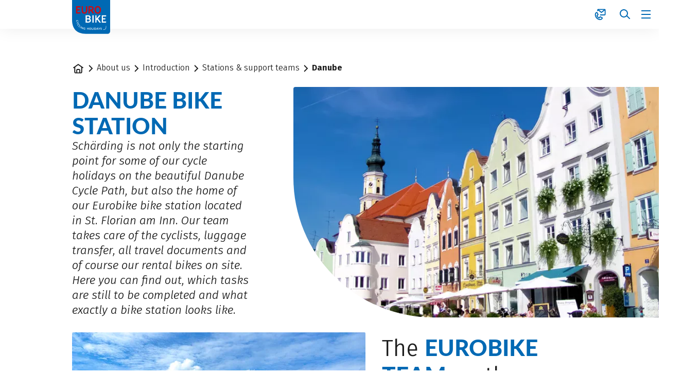

--- FILE ---
content_type: text/html;charset=UTF-8
request_url: https://www.eurobike.at/en/about-us/introduction/stations/schaerding
body_size: 29460
content:










































































































































































































































































































































































































































































































































































































<!doctype html> <html lang="en"> <head> <meta charset="UTF-8"> <meta name="viewport" content="width=device-width, initial-scale=1.0, minimum-scale=1.0, maximum-scale=5.0"> <link rel="icon" type="image/png" href="/.resources/eurofun-v2-module/webresources/favicon/eurobike/favicon-48x48.png" sizes="48x48" /> <link rel="icon" type="image/svg+xml" href="/.resources/eurofun-v2-module/webresources/favicon/eurobike/favicon.svg" /> <link rel="shortcut icon" href="/.resources/eurofun-v2-module/webresources/favicon/eurobike/favicon.ico"> <link rel="apple-touch-icon" sizes="180x180" href="/.resources/eurofun-v2-module/webresources/favicon/eurobike/apple-touch-icon.png"/> <meta name="apple-mobile-web-app-title" content="Eurobike"> <link rel="manifest" href="/.resources/eurofun-v2-module/webresources/favicon/eurobike/site.webmanifest" crossorigin="use-credentials"> <title>Danube Bike Station | Eurobike Cycle tours</title> <meta name="description" content="Presentation of the Danube Eurobike bike station in Schärding - Station Manager✔ Staff✔ Tasks✔ Bikes✔ Tours✔ - All details here!" /> <meta name="author" content="Eurobike"> <meta name="robots" content="index,follow,noodp" /> <link rel="canonical" href="https://www.eurobike.at/en/about-us/introduction/stations/schaerding" /> <link rel="alternate" href="https://www.eurobike.at/en/about-us/introduction/stations/schaerding" hreflang="x-default" > <link rel="alternate" href="https://www.eurobike.at/en/about-us/introduction/stations/schaerding" hreflang="en" > <link rel="alternate" href="https://www.eurobike.at/de/ueber-uns/vorstellung/stationen/schaerding" hreflang="de" > <meta property="og:title" content="Danube Bike Station | Eurobike Cycle tours" /> <meta property="og:description" content="Presentation of the Danube Eurobike bike station in Schärding - Station Manager✔ Staff✔ Tasks✔ Bikes✔ Tours✔ - All details here!" /> <meta property="og:image" content="https://img.eurobike.at/w_1200,h_600,q_80,v_741cfb,hash_4f0730/ddcijcnkv/image/upload/v1696937227/eurobike/gestaltung/og-image-startseite/EB_EN.jpg"/> <meta property="og:type" content="website" /> <meta property="og:site_name" content="eurobike.at" /> <script type="application/ld+json"> { "@context": "https://schema.org", "@type": "Organization", "url": "https://www.eurobike.at", "logo": "https://www.eurobike.at/.resources/eurofun-v2-module/webresources/favicon/eurobike/favicon-48x48.png" } </script> <link rel="preconnect dns-prefetch" href="https://img.eurobike.at" crossorigin="anonymous"> <script type="application/ld+json"> { "@context": "https://schema.org", "@type": "WebPage", "name": "Danube", "description": "Presentation of the Danube Eurobike bike station in Schärding - Station Manager✔ Staff✔ Tasks✔ Bikes✔ Tours✔ - All details here!", "reviewedBy": "Eurobike", "author": { "@type": "Organization", "name": "Eurobike" }, "publisher": { "@type": "Organization", "name": "Eurobike" } } </script> <link type="text/css" rel="stylesheet" href="https://cdn1.legalweb.io/4e7c4c7c-c180-41c5-a202-3643989827fc.css"> <link rel="stylesheet" type="text/css" href="/.resources/eurofun-v2-module/webresources/dist/eurobike/main-fmyUxOak.css"/> <link href="/.resources/eurofun-v2-module/webresources/fonts/lato/Lato-Heavy.woff2" rel="preload" as="font" type="font/woff2" crossorigin> <link href="/.resources/eurofun-v2-module/webresources/fonts/lato/Lato-Bold.woff2" rel="preload" as="font" type="font/woff2" crossorigin> <link href="/.resources/eurofun-v2-module/webresources/fonts/firava/Firava.woff2" rel="preload" as="font" type="font/woff2" crossorigin> <link href="/.resources/eurofun-v2-module/webresources/fonts/firava/Firava-Italic.woff2" rel="preload" as="font" type="font/woff2" crossorigin> <style> @font-face { font-family: 'Lato'; src: url('/.resources/eurofun-v2-module/webresources/fonts/lato/Lato-Heavy.woff2') format('woff2'), url('/.resources/eurofun-v2-module/webresources/fonts/lato/Lato-Heavy.woff') format('woff'); font-weight: 800; font-style: normal; font-display: block; } @font-face { font-family: 'Lato'; src: url('/.resources/eurofun-v2-module/webresources/fonts/lato/Lato-Bold.woff2') format('woff2'), url('/.resources/eurofun-v2-module/webresources/fonts/lato/Lato-Bold.woff') format('woff'); font-weight: 700; font-style: normal; font-display: block; } @font-face { font-family: 'Lato'; src: url('/.resources/eurofun-v2-module/webresources/fonts/lato/Lato-Regular.woff2') format('woff2'), url('/.resources/eurofun-v2-module/webresources/fonts/lato/Lato-Regular.woff') format('woff'); font-weight: 400; font-style: normal; font-display: block; } @font-face { font-family: 'Firava'; src: url('/.resources/eurofun-v2-module/webresources/fonts/firava/Firava.woff2') format('woff2'); font-style: normal; font-weight: 300 900; font-display: block; } @font-face { font-family: 'Firava'; src: url('/.resources/eurofun-v2-module/webresources/fonts/firava/Firava-Italic.woff2') format('woff2'); font-style: italic; font-weight: 300 900; font-display: block; } </style> <script> var THEME = "mara"; var TENANT = "eurobike"; var IS_AUTHOR = "false"; var CONTEXT_PATH = ""; var RESOURCE_PATH = "/.resources/eurofun-v2-module/webresources"; var SVG_SPRITE_PATH = "/.resources/eurofun-v2-module/webresources/sprites/eurobike/v14/symbol/svg/sprite.symbol.svg"; var CURRENCY = "EUR"; var LANG = "en"; var GLOBAL_BUTTON_ICON_TYPE = "chevron"; var AUTOSUGGEST_SEARCH_ENABLED = false; var GLOBAL_LINKS = Object.freeze({ CONTACT_FORM_PAGE: "\/en/about-us/more-information/contact", RATING_FORM_PAGE: "\/en/travel-information/after-the-tour/travel-feedback", NEWSLETTER_FORM_PAGE: "\/en/travel-information/newsletter", SEARCH_PAGE: "\/en/search", BOOKING_FORM_PAGE: "\/en/booking", PRICE_CALCULATION_FORM_PAGE: "\/en/price-calculator", COOKIE_PAGE: "", DATA_PROTECTION_PAGE: "\/en/dataprotection", GET_QUOTE_PAGE: "", }); </script> <script> const TRANSLATIONS_GENERAL = { "content.month.1": "January", "content.month.2": "February", "content.month.3": "March", "content.month.4": "April", "content.month.5": "May", "content.month.6": "June", "content.month.7": "July", "content.month.8": "August", "content.month.9": "September", "content.month.10": "October", "content.month.11": "November", "content.month.12": "December", "content.day.1": "Mo", "content.day.2": "Tu", "content.day.3": "We", "content.day.4": "Th", "content.day.5": "Fr", "content.day.6": "Sa", "content.day.7": "Su", "content.search": "Search", "content.continue": "Continue", "content.readMore": "Read more", "content.readLess": "Read less", "content.reset": "Reset", "content.arrival": "Arrival", "content.departure": "Departure", "content.flexible": "Flexible", "content.yourDestination": "Your destination", "content.yourTourDate": "Your tour date", "content.destination.placeholder": "Search term or Code", "content.date.flexible": "Flexible date", "content.date.exact": "Exact date", "content.blockedContent.title": "Why is nothing displayed here?", "content.blockedContent.youtube.bodyLong": "<p>To protect your personal data, the connection to YouTube has been blocked. Click the button to unblock YouTube.<\/p><p>By loading the content, you accept YouTube\'s privacy policy. More information about YouTube\'s Privacy Policy can be found at: <a href=\"https://www.data-protection-placeholder.com\"><strong>Privacy Policy<\/strong><\/a><\/p>", "content.blockedContent.youtube.bodyShort": "<p>To protect your personal data, YouTube has been blocked. More information about YouTube\'s privacy policy here: <a href=\"https://www.data-protection-placeholder.com\"><strong>Privacy Policy<\/strong><\/a><\/p>", "content.blockedContent.youtube.ctaText": "Allow YouTube", "content.blockedContent.googleMaps.bodyLong": "<p>To protect your personal data, the connection to Google Maps has been blocked. Click the button to unblock Google Maps.<\/p><p>By loading the map, you accept the privacy policy of Google Maps. More information about Google Maps privacy can be found at: <a href=\"https://www.data-protection-placeholder.com\"><strong>Google - Privacy Policy & Terms of Use<\/strong><\/a>.<\/p>", "content.blockedContent.googleMaps.bodyShort": "<p>To protect your personal data, Google Maps has been blocked. More information about Google Maps\'s privacy policy here: <a href=\"https://www.data-protection-placeholder.com\"><strong>Privacy Policy<\/strong><\/a><\/p>", "content.blockedContent.googleMaps.ctaText": "Allow Google Maps", "content.rating": "rating", "content.ratings": "ratings", "content.rating.star": "Star", "content.rating.stars": "Stars", "content.difficulty.easy": "Easy", "content.difficulty.medium": "Medium", "content.difficulty.advanced": "Advanced", "content.difficulty.sporty": "Sporty", "content.ratings.answerFrom": "Answer from", "content.duration.day": "Day", "content.duration.days": "Days", "content.price.from": "from", "content.book": "Book", "content.bookNow": "Book now", "content.priceTable.prices": "Prices", "content.priceTable.season": "Season", "content.priceTable.showAllPrices": "Show all prices", "content.priceTable.hideAdditionalPrices": "Hide additional prices", "content.priceTable.additionalNights": "Additional nights", "content.priceTable.rentals": "Rentals", "content.priceTable.others": "Others", "content.price.calculatePrice": "Calculate price", "content.search.destinations": "Tours", "content.search.blog": "Blogs", "content.search.blogs": "Blogs", "content.search.blog.inputPlaceholder": "Search blogs...", "content.search.outOf": "out of", "content.search.tours": "Tours", "content.search.tour": "Tour", "content.search.activity": "Activity", "content.search.activity.tooltip": "", "content.search.destination": "Destination", "content.search.destination.tooltip": "", "content.search.theme": "Travel inspirations", "content.search.theme.tooltip": "", "content.search.difficulty": "Difficulty Level", "content.search.difficulty.tooltip": "", "content.search.duration": "Duration", "content.search.duration.tooltip": "", "content.search.price": "Price", "content.search.price.tooltip": "", "content.search.rating": "Rating", "content.search.rating.tooltip": "", "content.search.itinerary": "Tour type", "content.search.itinerary.tooltip": "", "content.search.conduct": "Conduct", "content.search.conduct.tooltip": "", "content.search.ownership": "Travel format", "content.search.ownership.tooltip": "", "content.search.searchTags": "Other", "content.search.searchTags.tooltip": "", "content.search.features": "Features", "content.search.features.tooltip": "", "content.search.noResults": "No results found", "content.search.noResults.text": "Unfortunately, there are no results for this search. Try a different search term or reset your filters.", "content.search.noResults.blogSuggestionsHeadline": "Our latest travel blog articles", "content.search.noResults.tourSuggestionsHeadline": "Our most popular tours", "content.search.filter.select": "Select...", "content.search.filter.apply": "Apply", "content.search.filter.reset": "Reset", "content.search.filter.resetAllFilters": "Reset all filters", "content.search.filter.all": "All", "content.search.filter.allFilters": "All filters", "content.search.filter.active": "active", "content.search.page": "Page", "content.search.previousPage": "Previous page", "content.search.nextPage": "Next page", "content.search.sort.initialSort": "Our recommendation", "content.search.sort.bestRating": "Best rated", "content.search.sort.bestPrice": "By price ascending", "content.map.select.headline": "Please select", "content.map.select.travelTypes": "All tour types", "content.map.select.travelTypes.ariaLabel": "Choose tour type", "content.map.select.travelCountries": "All travel countries", "content.map.select.travelCountries.ariaLabel": "Choose travel country", "content.map.select.activityTypes": "All activities", "content.map.select.activityTypes.ariaLabel": "Choose activity", "content.map.loadingMessage": "Loading tours", "content.map.noResults": "No tours found in this area", "content.map.noResults.resetButtonText": "Reset map", "content.map.zoomIn": "Zoom in", "content.map.zoomOut": "Zoom out", "content.blog.readMore": "Read article", "content.card.detailButton": "", "form.captcha.expired.error": "The captcha has expired. Please reload the page.", "form.captcha.unfinished.error": "Please wait for the automatic captcha validation to complete.", "form.captcha.unstarted.error": "Please activate the captcha.", "content.countdown.days": "Days", "content.countdown.hours": "Hours", "content.countdown.minutes": "Minutes", "content.faqSearch.placeholder1": "Is the trip suitable for children?", "content.faqSearch.placeholder2": "Are luggage transfers between accommodations organized?", "content.faqSearch.placeholder3": "Are breakfast and dinner included in the price?", "content.faqSearch.loading1": "Searching our database", "content.faqSearch.loading2": "Summarizing results", "content.faqSearch.loading3": "Formulating your answer", "content.faqSearch.searchTermTooLong": "Your question can be a maximum of 200 characters long.", }; const TRANSLATIONS_A11Y = { "a11y.skipToSearchResults": "Jump to results", "a11y.iframe": "External Website", "a11y.playYoutube": "Play YouTube Video", "a11y.openYoutubeOverlay": "Open YouTube video in overlay", "a11y.datePicker.nextMonth": "Next month", "a11y.datePicker.previousMonth": "Previous month", "a11y.navigation.search": "Search", "a11y.slider.next.title": "Next", "a11y.slider.next.label": "Next Slide", "a11y.slider.previous.title": "Back", "a11y.slider.previous.label": "Previous Slide", "a11y.overlay.close": "Close overlay", "a11y.input.clear": "Clear input", "a11y.tooltip.open": "Show additional information", "a11y.tooltip.close": "Hide additional information", } </script> <link rel="preload" as="image" href="https://img.eurobike.at/w_840,h_840,q_80,v_dbd5dc,hash_f20e45/ddcijcnkv/image/upload/v1683623683/eurobike/touren/oesterreich/at-dor-donau-radweg-6-5/eurobike-radreise-donau-radweg-schaerding-silberzeile.jpg" media="(max-width: 419px)" /> </head> <body data-module-init="Tracking" class="theme--mara tenant--eurobike" > <script>document.body.className += ' js-support';</script> <a title="Jump to content" class=" button button--primary a11y-skip-link " href="#a11y-skip-link-target-main" target="_self" aria-label="Jump to content" > <div class="button__wrapper d-flex align-items-center flex-row"> <span class="button__text" data-role="button-text"> Jump to content </span> </div> </a> <a title="Jump to footer" class=" button button--primary a11y-skip-link " href="#a11y-skip-link-target-footer" target="_self" aria-label="Jump to footer" > <div class="button__wrapper d-flex align-items-center flex-row"> <span class="button__text" data-role="button-text"> Jump to footer </span> </div> </a> <nav class="navigation-main" data-role="navigation-main" data-module-init="Navigation" > <div class="navigation-main__background"></div> <div class="navigation-main__header-wrapper grid-layout"> <div data-module-init="NavigationMobile" class="position-relative navigation-main__header-container" > <div class="navigation-main__header d-flex justify-content-between" data-role="navigation-main-header"> <div class="navigation-main__header-logo-wrapper w-100 w-xl-auto d-flex"> <a class="navigation-main__header-logo" href="/en" title="Home" aria-label="Home" > <svg class="icon" aria-hidden="true"> <use xlink:href="/.resources/eurofun-v2-module/webresources/sprites/eurobike/v14/symbol/svg/sprite.symbol.svg#logo"></use> </svg> </a> </div> <div class="navigation-main__header-content d-flex w-xl-100"> <div class="navigation-main__header-main-links order-1 d-flex align-items-center justify-content-center flex-wrap order-xl-0"> <div class="px-5 d-none d-xl-block"> <ul class="d-inline-flex flex-wrap gap-4 py-2" data-role="navigation-main-links"> <li class="navigation-main__link"> <button id="navigation-main-link-1bfb337c-7008-444f-8efb-6fe1bec154e1" type="button" class=" button navigation-main__root-level-link button--navigation-link py-3 px-0 px-xl-2 font-navigation " aria-expanded='false' aria-controls='navigation-main-children-links-1bfb337c-7008-444f-8efb-6fe1bec154e1' data-id='1bfb337c-7008-444f-8efb-6fe1bec154e1' data-role='navigation-main-link-button' > <div class="button__wrapper d-flex align-items-center flex-row"> <span class="button__text button__navigation-text" data-role="button-text"> Cycling holidays </span> </div> </button> <div id="navigation-main-children-links-1bfb337c-7008-444f-8efb-6fe1bec154e1" role="region" aria-labelledby="navigation-main-link-1bfb337c-7008-444f-8efb-6fe1bec154e1" data-parent-id='1bfb337c-7008-444f-8efb-6fe1bec154e1' data-role="navigation-main-child-links-container" class="navigation-main__child-links-container navigation-main__child-links-container--hidden gap-16" > <div style="display: grid; gap: 0.75rem 1.5rem; height: fit-content; grid-template-columns: repeat(3, minmax(200px, 1fr)); grid-template-rows: repeat(1, 1fr); grid-auto-flow: column;" > <div> <div class="navigation-main__item-title font-navigation mb-7 text-primary"> Types of travel </div> <div class="d-flex gap-3 flex-column"> <a class=" button button--navigation-link " href="/en/cycling-holidays/tour-type/individual-cycle-tours" > <div class="button__wrapper d-flex align-items-center flex-row"> <span class="button__text button__navigation-text" data-role="button-text"> Self-guided cycle tours </span> </div> </a> <a class=" button button--navigation-link " href="/en/cycling-holidays/tour-type/original-tours" > <div class="button__wrapper d-flex align-items-center flex-row"> <span class="button__text button__navigation-text" data-role="button-text"> Eurobike Original Tours </span> </div> </a> <a class=" button button--navigation-link " href="/en/cycling-holidays/tour-type/bike-boat" > <div class="button__wrapper d-flex align-items-center flex-row"> <span class="button__text button__navigation-text" data-role="button-text"> Bike &amp; Boat </span> </div> </a> <a class=" button button--navigation-link " href="/en/cycling-holidays/tour-type/cycling-with-charm" > <div class="button__wrapper d-flex align-items-center flex-row"> <span class="button__text button__navigation-text" data-role="button-text"> Cycling with Charm </span> </div> </a> <a class=" button button--navigation-link " href="/en/cycling-holidays/tour-type/ebike-tours" > <div class="button__wrapper d-flex align-items-center flex-row"> <span class="button__text button__navigation-text" data-role="button-text"> E-Bike tours </span> </div> </a> <a class=" button button--navigation-link " href="/en/cycling-holidays/tour-type/sporty-cycle-tours" > <div class="button__wrapper d-flex align-items-center flex-row"> <span class="button__text button__navigation-text" data-role="button-text"> Sporty cycle tours </span> </div> </a> <a class=" button button--navigation-link " href="/en/cycling-holidays/tour-type/short-breaks" > <div class="button__wrapper d-flex align-items-center flex-row"> <span class="button__text button__navigation-text" data-role="button-text"> Short breaks by bike </span> </div> </a> <a class=" button button--navigation-link " href="/en/cycling-holidays/tour-type/families" > <div class="button__wrapper d-flex align-items-center flex-row"> <span class="button__text button__navigation-text" data-role="button-text"> Cycling for families </span> </div> </a> <a class=" button button--navigation-link " href="/en/about-us/more-information/sustainability-at-eurobike/mindful-travel" > <div class="button__wrapper d-flex align-items-center flex-row"> <span class="button__text button__navigation-text" data-role="button-text"> Mindful Travel </span> </div> </a> <a class=" button button--navigation-link " href="/en/cycling-holidays/tour-type/travel-type" > <div class="button__wrapper d-flex align-items-center flex-row"> <span class="button__text button__navigation-text" data-role="button-text"> Tour Types </span> </div> </a> <a class=" button button--navigation-link " href="/en/cycling-holidays/2026" > <div class="button__wrapper d-flex align-items-center flex-row"> <span class="button__text button__navigation-text" data-role="button-text"> Cycle Tours 2026 </span> </div> </a> <a class=" button button--navigation-link " href="/en/cycling-holidays/new-tours" > <div class="button__wrapper d-flex align-items-center flex-row"> <span class="button__text button__navigation-text" data-role="button-text"> New Cycle Tours 2026 </span> </div> </a> <a class=" button button--navigation-link " href="/en/cycling-holidays/tour-type/bike-boat/2026" > <div class="button__wrapper d-flex align-items-center flex-row"> <span class="button__text button__navigation-text" data-role="button-text"> Bike &amp; Boat 2026 </span> </div> </a> </div> </div> <div> <div class="navigation-main__item-title font-navigation mb-7 text-primary"> Travel inspirations </div> <div class="d-flex gap-3 flex-column"> <a class=" button button--navigation-link " href="/en/cycling-holidays/inspirations/crossing-the-alps" > <div class="button__wrapper d-flex align-items-center flex-row"> <span class="button__text button__navigation-text" data-role="button-text"> Crossing the Alps by bike </span> </div> </a> <a class=" button button--navigation-link " href="/en/cycling-holidays/inspirations/popular-cycle-tours" > <div class="button__wrapper d-flex align-items-center flex-row"> <span class="button__text button__navigation-text" data-role="button-text"> Popular cycle tours </span> </div> </a> <a class=" button button--navigation-link " href="/en/cycling-holidays/inspirations/cycling-by-season" > <div class="button__wrapper d-flex align-items-center flex-row"> <span class="button__text button__navigation-text" data-role="button-text"> Cycling by season </span> </div> </a> <a class=" button button--navigation-link " href="/en/cycling-holidays/inspirations/cycling-and-wine" > <div class="button__wrapper d-flex align-items-center flex-row"> <span class="button__text button__navigation-text" data-role="button-text"> Tours for wine lovers </span> </div> </a> <a class=" button button--navigation-link " href="/en/cycling-holidays/inspirations/culinary-cycle-holidays" > <div class="button__wrapper d-flex align-items-center flex-row"> <span class="button__text button__navigation-text" data-role="button-text"> Culinary cycle holidays </span> </div> </a> <a class=" button button--navigation-link " href="/en/cycling-holidays/inspirations/cycling-and-culture" > <div class="button__wrapper d-flex align-items-center flex-row"> <span class="button__text button__navigation-text" data-role="button-text"> Cycling &amp; Culture </span> </div> </a> <a class=" button button--navigation-link " href="/en/cycling-holidays/inspirations/cycling-holidays-for-solo-travellers" > <div class="button__wrapper d-flex align-items-center flex-row"> <span class="button__text button__navigation-text" data-role="button-text"> Holidays for solo travellers </span> </div> </a> <a class=" button button--navigation-link " href="/en/cycling-holidays/inspirations/cycling-holidays-for-every-level" > <div class="button__wrapper d-flex align-items-center flex-row"> <span class="button__text button__navigation-text" data-role="button-text"> Holidays for every level </span> </div> </a> <a class=" button button--navigation-link " href="/en/cycling-holidays/inspirations/cycling-by-the-water/cycling-river-lake" > <div class="button__wrapper d-flex align-items-center flex-row"> <span class="button__text button__navigation-text" data-role="button-text"> Rivers and Lakes </span> </div> </a> <a class=" button button--navigation-link " href="/en/cycling-holidays/inspirations/cycling-by-the-water/island-coastal-cycle-holidays" > <div class="button__wrapper d-flex align-items-center flex-row"> <span class="button__text button__navigation-text" data-role="button-text"> Islands and Coasts </span> </div> </a> <a class=" button button--navigation-link " href="/en/cycling-holidays/inspirations/travel-videos" > <div class="button__wrapper d-flex align-items-center flex-row"> <span class="button__text button__navigation-text" data-role="button-text"> Travel videos </span> </div> </a> </div> </div> <div> <div class="navigation-main__item-title font-navigation mb-7 text-primary"> Difficulty Level </div> <div class="d-flex gap-3 flex-column"> <a class=" button button--navigation-link " href="/en/travel-information/during-the-tour/cycling-level/easy" > <div class="button__wrapper d-flex align-items-center flex-row"> <span class="button__text button__navigation-text" data-role="button-text"> Easy </span> </div> </a> <a class=" button button--navigation-link " href="/en/travel-information/during-the-tour/cycling-level/medium" > <div class="button__wrapper d-flex align-items-center flex-row"> <span class="button__text button__navigation-text" data-role="button-text"> Medium </span> </div> </a> <a class=" button button--navigation-link " href="/en/travel-information/during-the-tour/cycling-level/challenging" > <div class="button__wrapper d-flex align-items-center flex-row"> <span class="button__text button__navigation-text" data-role="button-text"> Challenging </span> </div> </a> <a class=" button button--navigation-link " href="/en/travel-information/during-the-tour/cycling-level/athletic" > <div class="button__wrapper d-flex align-items-center flex-row"> <span class="button__text button__navigation-text" data-role="button-text"> Athletic </span> </div> </a> </div> </div> </div> <div> <div class="teaser-tile text-white teaser-tile--navigation" > <div class="adaptive-image teaser-tile__image-wrapper image-reveal" data-module-init="ImageReveal" data-visible-threshold="0.1" style="opacity: 0; filter: blur(0.5rem);" > <picture class="adaptive-image__picture "> <source media="(min-width: 992px)" srcset="https://img.eurobike.at/w_800,h_520,q_80,v_a90c6a,hash_891092/ddcijcnkv/image/upload/v1743070010/eurobike/gestaltung/siteheader/inspirationen/eurofun-radreisen-warum-eurobike.jpg 1x, https://img.eurobike.at/w_1600,h_1040,q_80,v_a90c6a,hash_26494d/ddcijcnkv/image/upload/v1743070010/eurobike/gestaltung/siteheader/inspirationen/eurofun-radreisen-warum-eurobike.jpg 2x" width="800" height="520" > <source media="(min-width: 768px)" srcset="https://img.eurobike.at/w_700,h_320,q_80,v_a90c6a,hash_6470d7/ddcijcnkv/image/upload/v1743070010/eurobike/gestaltung/siteheader/inspirationen/eurofun-radreisen-warum-eurobike.jpg 1x, https://img.eurobike.at/w_1400,h_640,q_80,v_a90c6a,hash_8ec286/ddcijcnkv/image/upload/v1743070010/eurobike/gestaltung/siteheader/inspirationen/eurofun-radreisen-warum-eurobike.jpg 2x" width="700" height="320" > <source media="(min-width: 420px)" srcset="https://img.eurobike.at/w_600,h_320,q_80,v_a90c6a,hash_e51224/ddcijcnkv/image/upload/v1743070010/eurobike/gestaltung/siteheader/inspirationen/eurofun-radreisen-warum-eurobike.jpg 1x, https://img.eurobike.at/w_1200,h_640,q_80,v_a90c6a,hash_0d70d1/ddcijcnkv/image/upload/v1743070010/eurobike/gestaltung/siteheader/inspirationen/eurofun-radreisen-warum-eurobike.jpg 2x" width="600" height="320" > <source media="(min-width: 1px)" srcset="https://img.eurobike.at/w_420,h_250,q_80,v_a90c6a,hash_ea23fa/ddcijcnkv/image/upload/v1743070010/eurobike/gestaltung/siteheader/inspirationen/eurofun-radreisen-warum-eurobike.jpg 1x, https://img.eurobike.at/w_840,h_500,q_80,v_a90c6a,hash_de5dbc/ddcijcnkv/image/upload/v1743070010/eurobike/gestaltung/siteheader/inspirationen/eurofun-radreisen-warum-eurobike.jpg 2x" width="420" height="250" > <img src="https://img.eurobike.at/w_420,h_250,q_80,v_a90c6a,hash_ea23fa/ddcijcnkv/image/upload/v1743070010/eurobike/gestaltung/siteheader/inspirationen/eurofun-radreisen-warum-eurobike.jpg" srcset="https://img.eurobike.at/w_420,h_250,q_80,v_a90c6a,hash_ea23fa/ddcijcnkv/image/upload/v1743070010/eurobike/gestaltung/siteheader/inspirationen/eurofun-radreisen-warum-eurobike.jpg 1x, https://img.eurobike.at/w_840,h_500,q_80,v_a90c6a,hash_de5dbc/ddcijcnkv/image/upload/v1743070010/eurobike/gestaltung/siteheader/inspirationen/eurofun-radreisen-warum-eurobike.jpg 2x" loading="lazy" class="teaser-tile__image adaptive-image__img" alt="A couple&#39;s cycle tour in the vineyards of Valpolicella" title="Cycle tour in the vineyards of Valpolicella" width="420" height="250" > </picture> </div> <a href=/en/why-eurobike title="Read more" class="teaser-tile__content p-6" > <div> <div class="h3 pt-2"> Why cycling with Eurobike? </div> </div> <button type="button" class=" button button--primary w-100 text-white " > <div class="button__wrapper d-flex align-items-center flex-row"> <span class="button__text" data-role="button-text"> Read more </span> <span class="button__icon" data-role="button-icon"> <svg class="icon" aria-hidden="true"> <use xlink:href="/.resources/eurofun-v2-module/webresources/sprites/eurobike/v14/symbol/svg/sprite.symbol.svg#chevron-right"></use> </svg> </span> </div> </button> </a> </div> </div> </div> </li> <li class="navigation-main__link"> <button id="navigation-main-link-aacedb5b-b842-4be0-affe-cb6a06607bee" type="button" class=" button navigation-main__root-level-link button--navigation-link py-3 px-0 px-xl-2 font-navigation " aria-expanded='false' aria-controls='navigation-main-children-links-aacedb5b-b842-4be0-affe-cb6a06607bee' data-id='aacedb5b-b842-4be0-affe-cb6a06607bee' data-role='navigation-main-link-button' > <div class="button__wrapper d-flex align-items-center flex-row"> <span class="button__text button__navigation-text" data-role="button-text"> Destinations </span> </div> </button> <div id="navigation-main-children-links-aacedb5b-b842-4be0-affe-cb6a06607bee" role="region" aria-labelledby="navigation-main-link-aacedb5b-b842-4be0-affe-cb6a06607bee" data-parent-id='aacedb5b-b842-4be0-affe-cb6a06607bee' data-role="navigation-main-child-links-container" class="navigation-main__child-links-container navigation-main__child-links-container--hidden gap-16" > <div style="display: grid; gap: 0.75rem 1.5rem; height: fit-content; grid-template-columns: repeat(4, minmax(200px, 1fr)); grid-template-rows: repeat(7, 1fr); grid-auto-flow: column;" > <a class=" button button--navigation-link " href="/en/destinations/bike-tours-albania" > <div class="button__wrapper d-flex align-items-center flex-row"> <span class="button__text button__navigation-text" data-role="button-text"> Albania </span> </div> </a> <a class=" button button--navigation-link " href="/en/destinations/bike-tours-austria" > <div class="button__wrapper d-flex align-items-center flex-row"> <span class="button__text button__navigation-text" data-role="button-text"> Austria </span> </div> </a> <a class=" button button--navigation-link " href="/en/destinations/bike-tours-baltic-states" > <div class="button__wrapper d-flex align-items-center flex-row"> <span class="button__text button__navigation-text" data-role="button-text"> Baltic States </span> </div> </a> <a class=" button button--navigation-link " href="/en/destinations/bike-tours-belgium" > <div class="button__wrapper d-flex align-items-center flex-row"> <span class="button__text button__navigation-text" data-role="button-text"> Belgium </span> </div> </a> <a class=" button button--navigation-link " href="/en/destinations/bike-tours-croatia" > <div class="button__wrapper d-flex align-items-center flex-row"> <span class="button__text button__navigation-text" data-role="button-text"> Croatia </span> </div> </a> <a class=" button button--navigation-link " href="/en/destinations/bike-tours-cyprus" > <div class="button__wrapper d-flex align-items-center flex-row"> <span class="button__text button__navigation-text" data-role="button-text"> Cyprus </span> </div> </a> <a class=" button button--navigation-link " href="/en/destinations/bike-tours-czech-republic" > <div class="button__wrapper d-flex align-items-center flex-row"> <span class="button__text button__navigation-text" data-role="button-text"> Czech Republic </span> </div> </a> <a class=" button button--navigation-link " href="/en/destinations/bike-tours-denmark" > <div class="button__wrapper d-flex align-items-center flex-row"> <span class="button__text button__navigation-text" data-role="button-text"> Denmark </span> </div> </a> <a class=" button button--navigation-link " href="/en/destinations/bike-tours-finland" > <div class="button__wrapper d-flex align-items-center flex-row"> <span class="button__text button__navigation-text" data-role="button-text"> Finland </span> </div> </a> <a class=" button button--navigation-link " href="/en/destinations/bike-tours-france" > <div class="button__wrapper d-flex align-items-center flex-row"> <span class="button__text button__navigation-text" data-role="button-text"> France </span> </div> </a> <a class=" button button--navigation-link " href="/en/destinations/bike-tours-germany" > <div class="button__wrapper d-flex align-items-center flex-row"> <span class="button__text button__navigation-text" data-role="button-text"> Germany </span> </div> </a> <a class=" button button--navigation-link " href="/en/destinations/bike-tours-great-britain" > <div class="button__wrapper d-flex align-items-center flex-row"> <span class="button__text button__navigation-text" data-role="button-text"> Great Britain </span> </div> </a> <a class=" button button--navigation-link " href="/en/destinations/bike-tours-greece" > <div class="button__wrapper d-flex align-items-center flex-row"> <span class="button__text button__navigation-text" data-role="button-text"> Greece </span> </div> </a> <a class=" button button--navigation-link " href="/en/destinations/bike-tours-hungary" > <div class="button__wrapper d-flex align-items-center flex-row"> <span class="button__text button__navigation-text" data-role="button-text"> Hungary </span> </div> </a> <a class=" button button--navigation-link " href="/en/destinations/bike-tours-ireland" > <div class="button__wrapper d-flex align-items-center flex-row"> <span class="button__text button__navigation-text" data-role="button-text"> Ireland </span> </div> </a> <a class=" button button--navigation-link " href="/en/destinations/bike-tours-italy" > <div class="button__wrapper d-flex align-items-center flex-row"> <span class="button__text button__navigation-text" data-role="button-text"> Italy </span> </div> </a> <a class=" button button--navigation-link " href="/en/destinations/bike-tours-montenegro" > <div class="button__wrapper d-flex align-items-center flex-row"> <span class="button__text button__navigation-text" data-role="button-text"> Montenegro </span> </div> </a> <a class=" button button--navigation-link " href="/en/destinations/bike-tours-holland" > <div class="button__wrapper d-flex align-items-center flex-row"> <span class="button__text button__navigation-text" data-role="button-text"> Netherlands </span> </div> </a> <a class=" button button--navigation-link " href="/en/destinations/bike-tours-norway" > <div class="button__wrapper d-flex align-items-center flex-row"> <span class="button__text button__navigation-text" data-role="button-text"> Norway </span> </div> </a> <a class=" button button--navigation-link " href="/en/destinations/bike-tours-poland" > <div class="button__wrapper d-flex align-items-center flex-row"> <span class="button__text button__navigation-text" data-role="button-text"> Poland </span> </div> </a> <a class=" button button--navigation-link " href="/en/destinations/bike-tours-portugal" > <div class="button__wrapper d-flex align-items-center flex-row"> <span class="button__text button__navigation-text" data-role="button-text"> Portugal </span> </div> </a> <a class=" button button--navigation-link " href="/en/destinations/bike-tours-slovakia" > <div class="button__wrapper d-flex align-items-center flex-row"> <span class="button__text button__navigation-text" data-role="button-text"> Slovakia </span> </div> </a> <a class=" button button--navigation-link " href="/en/destinations/bike-tours-slovenia" > <div class="button__wrapper d-flex align-items-center flex-row"> <span class="button__text button__navigation-text" data-role="button-text"> Slovenia </span> </div> </a> <a class=" button button--navigation-link " href="/en/destinations/bike-tours-spain" > <div class="button__wrapper d-flex align-items-center flex-row"> <span class="button__text button__navigation-text" data-role="button-text"> Spain </span> </div> </a> <a class=" button button--navigation-link " href="/en/destinations/bike-tours-sweden" > <div class="button__wrapper d-flex align-items-center flex-row"> <span class="button__text button__navigation-text" data-role="button-text"> Sweden </span> </div> </a> <a class=" button button--navigation-link " href="/en/destinations/bike-tours-switzerland" > <div class="button__wrapper d-flex align-items-center flex-row"> <span class="button__text button__navigation-text" data-role="button-text"> Switzerland </span> </div> </a> </div> <div> <div class="teaser-tile text-white teaser-tile--navigation" > <div class="adaptive-image teaser-tile__image-wrapper image-reveal" data-module-init="ImageReveal" data-visible-threshold="0.1" style="opacity: 0; filter: blur(0.5rem);" > <picture class="adaptive-image__picture "> <source media="(min-width: 992px)" srcset="https://img.eurobike.at/w_800,h_520,q_80,v_88e84e,hash_2d4a9e/ddcijcnkv/image/upload/v1725003145/eurobike/inspirationen/neue-reisen/eurobike-radreisen-gardasee-cavaion-veronese-panorama.jpg 1x, https://img.eurobike.at/w_1600,h_1040,q_80,v_88e84e,hash_8697fe/ddcijcnkv/image/upload/v1725003145/eurobike/inspirationen/neue-reisen/eurobike-radreisen-gardasee-cavaion-veronese-panorama.jpg 2x" width="800" height="520" > <source media="(min-width: 768px)" srcset="https://img.eurobike.at/w_700,h_320,q_80,v_88e84e,hash_c4f77d/ddcijcnkv/image/upload/v1725003145/eurobike/inspirationen/neue-reisen/eurobike-radreisen-gardasee-cavaion-veronese-panorama.jpg 1x, https://img.eurobike.at/w_1400,h_640,q_80,v_88e84e,hash_f0f8ec/ddcijcnkv/image/upload/v1725003145/eurobike/inspirationen/neue-reisen/eurobike-radreisen-gardasee-cavaion-veronese-panorama.jpg 2x" width="700" height="320" > <source media="(min-width: 420px)" srcset="https://img.eurobike.at/w_600,h_320,q_80,v_88e84e,hash_6e6fdd/ddcijcnkv/image/upload/v1725003145/eurobike/inspirationen/neue-reisen/eurobike-radreisen-gardasee-cavaion-veronese-panorama.jpg 1x, https://img.eurobike.at/w_1200,h_640,q_80,v_88e84e,hash_87b763/ddcijcnkv/image/upload/v1725003145/eurobike/inspirationen/neue-reisen/eurobike-radreisen-gardasee-cavaion-veronese-panorama.jpg 2x" width="600" height="320" > <source media="(min-width: 1px)" srcset="https://img.eurobike.at/w_420,h_250,q_80,v_88e84e,hash_8f8058/ddcijcnkv/image/upload/v1725003145/eurobike/inspirationen/neue-reisen/eurobike-radreisen-gardasee-cavaion-veronese-panorama.jpg 1x, https://img.eurobike.at/w_840,h_500,q_80,v_88e84e,hash_011c9c/ddcijcnkv/image/upload/v1725003145/eurobike/inspirationen/neue-reisen/eurobike-radreisen-gardasee-cavaion-veronese-panorama.jpg 2x" width="420" height="250" > <img src="https://img.eurobike.at/w_420,h_250,q_80,v_88e84e,hash_8f8058/ddcijcnkv/image/upload/v1725003145/eurobike/inspirationen/neue-reisen/eurobike-radreisen-gardasee-cavaion-veronese-panorama.jpg" srcset="https://img.eurobike.at/w_420,h_250,q_80,v_88e84e,hash_8f8058/ddcijcnkv/image/upload/v1725003145/eurobike/inspirationen/neue-reisen/eurobike-radreisen-gardasee-cavaion-veronese-panorama.jpg 1x, https://img.eurobike.at/w_840,h_500,q_80,v_88e84e,hash_011c9c/ddcijcnkv/image/upload/v1725003145/eurobike/inspirationen/neue-reisen/eurobike-radreisen-gardasee-cavaion-veronese-panorama.jpg 2x" loading="lazy" class="teaser-tile__image adaptive-image__img" alt="2 cyclists near Cavaion Veronese" title="Cyclist near Cavaion Veronese" width="420" height="250" > </picture> </div> <a href=/en/cycling-holidays/2026 title="Discover now" class="teaser-tile__content p-6" > <div> <div class="h3 pt-2"> Our top cycling holidays 2026 </div> </div> <button type="button" class=" button button--primary w-100 text-white " > <div class="button__wrapper d-flex align-items-center flex-row"> <span class="button__text" data-role="button-text"> Discover now </span> <span class="button__icon" data-role="button-icon"> <svg class="icon" aria-hidden="true"> <use xlink:href="/.resources/eurofun-v2-module/webresources/sprites/eurobike/v14/symbol/svg/sprite.symbol.svg#chevron-right"></use> </svg> </span> </div> </button> </a> </div> </div> </div> </li> <li class="navigation-main__link"> <button id="navigation-main-link-a4ced817-9adb-4fb8-a2b4-3be19c787919" type="button" class=" button navigation-main__root-level-link button--navigation-link py-3 px-0 px-xl-2 font-navigation " aria-expanded='false' aria-controls='navigation-main-children-links-a4ced817-9adb-4fb8-a2b4-3be19c787919' data-id='a4ced817-9adb-4fb8-a2b4-3be19c787919' data-role='navigation-main-link-button' > <div class="button__wrapper d-flex align-items-center flex-row"> <span class="button__text button__navigation-text" data-role="button-text"> Cycle paths </span> </div> </button> <div id="navigation-main-children-links-a4ced817-9adb-4fb8-a2b4-3be19c787919" role="region" aria-labelledby="navigation-main-link-a4ced817-9adb-4fb8-a2b4-3be19c787919" data-parent-id='a4ced817-9adb-4fb8-a2b4-3be19c787919' data-role="navigation-main-child-links-container" class="navigation-main__child-links-container navigation-main__child-links-container--hidden gap-16" > <div style="display: grid; gap: 0.75rem 1.5rem; height: fit-content; grid-template-columns: repeat(4, minmax(200px, 1fr)); grid-template-rows: repeat(6, 1fr); grid-auto-flow: column;" > <a class=" button button--navigation-link " href="/en/cycle-paths/adige-cycle-path" > <div class="button__wrapper d-flex align-items-center flex-row"> <span class="button__text button__navigation-text" data-role="button-text"> Adige Cycle Path </span> </div> </a> <a class=" button button--navigation-link " href="/en/cycle-paths/alpe-adria-cycle-path" > <div class="button__wrapper d-flex align-items-center flex-row"> <span class="button__text button__navigation-text" data-role="button-text"> Alpe Adria Cycle Path </span> </div> </a> <a class=" button button--navigation-link " href="/en/cycle-paths/altmuehltal-cycle-path" > <div class="button__wrapper d-flex align-items-center flex-row"> <span class="button__text button__navigation-text" data-role="button-text"> Altmühltal Cycle path </span> </div> </a> <a class=" button button--navigation-link " href="/en/cycle-paths/baltic-sea-cycle-path" > <div class="button__wrapper d-flex align-items-center flex-row"> <span class="button__text button__navigation-text" data-role="button-text"> Baltic Sea Cycle Path </span> </div> </a> <a class=" button button--navigation-link " href="/en/cycle-paths/danube-cycle-path" > <div class="button__wrapper d-flex align-items-center flex-row"> <span class="button__text button__navigation-text" data-role="button-text"> Danube Cycle path </span> </div> </a> <a class=" button button--navigation-link " href="/en/cycle-paths/drau-cycle-path" > <div class="button__wrapper d-flex align-items-center flex-row"> <span class="button__text button__navigation-text" data-role="button-text"> Drau Cycle Path </span> </div> </a> <a class=" button button--navigation-link " href="/en/cycle-paths/elbe-cycle-path" > <div class="button__wrapper d-flex align-items-center flex-row"> <span class="button__text button__navigation-text" data-role="button-text"> Elbe Cycle Path </span> </div> </a> <a class=" button button--navigation-link " href="/en/cycle-paths/inn-cycle-path" > <div class="button__wrapper d-flex align-items-center flex-row"> <span class="button__text button__navigation-text" data-role="button-text"> Inn Cycle Path </span> </div> </a> <a class=" button button--navigation-link " href="/en/cycle-paths/lake-constance-cycle-path" > <div class="button__wrapper d-flex align-items-center flex-row"> <span class="button__text button__navigation-text" data-role="button-text"> Lake Constance Cycle path </span> </div> </a> <a class=" button button--navigation-link " href="/en/cycle-paths/lahn-cycle-path" > <div class="button__wrapper d-flex align-items-center flex-row"> <span class="button__text button__navigation-text" data-role="button-text"> Lahn Cycle Path </span> </div> </a> <a class=" button button--navigation-link " href="/en/cycle-paths/lech-cycle-path" > <div class="button__wrapper d-flex align-items-center flex-row"> <span class="button__text button__navigation-text" data-role="button-text"> Lech Cycle Path </span> </div> </a> <a class=" button button--navigation-link " href="/en/cycle-paths/loire-cycle-path" > <div class="button__wrapper d-flex align-items-center flex-row"> <span class="button__text button__navigation-text" data-role="button-text"> Loire Cycle path </span> </div> </a> <a class=" button button--navigation-link " href="/en/cycle-paths/main-cycle-path" > <div class="button__wrapper d-flex align-items-center flex-row"> <span class="button__text button__navigation-text" data-role="button-text"> Main Cycle Path </span> </div> </a> <a class=" button button--navigation-link " href="/en/cycle-paths/moselle-cycle-path" > <div class="button__wrapper d-flex align-items-center flex-row"> <span class="button__text button__navigation-text" data-role="button-text"> Moselle Cycle Path </span> </div> </a> <a class=" button button--navigation-link " href="/en/cycle-paths/mur-cycle-path" > <div class="button__wrapper d-flex align-items-center flex-row"> <span class="button__text button__navigation-text" data-role="button-text"> Mur Cycle Path </span> </div> </a> <a class=" button button--navigation-link " href="/en/cycle-paths/neckar-cycle-path" > <div class="button__wrapper d-flex align-items-center flex-row"> <span class="button__text button__navigation-text" data-role="button-text"> Neckar Cycle Path </span> </div> </a> <a class=" button button--navigation-link " href="/en/cycle-paths/north-sea-cycle-path" > <div class="button__wrapper d-flex align-items-center flex-row"> <span class="button__text button__navigation-text" data-role="button-text"> North Sea Cycle Route </span> </div> </a> <a class=" button button--navigation-link " href="/en/cycle-paths/rhine-cycle-path" > <div class="button__wrapper d-flex align-items-center flex-row"> <span class="button__text button__navigation-text" data-role="button-text"> Rhine Cycle Path </span> </div> </a> <a class=" button button--navigation-link " href="/en/cycle-paths/rhone-cycle-path" > <div class="button__wrapper d-flex align-items-center flex-row"> <span class="button__text button__navigation-text" data-role="button-text"> Rhône Cycle Path </span> </div> </a> <a class=" button button--navigation-link " href="/en/cycle-paths/ruhr-valley-cycle-path" > <div class="button__wrapper d-flex align-items-center flex-row"> <span class="button__text button__navigation-text" data-role="button-text"> Ruhr Valley Cycle Path </span> </div> </a> <a class=" button button--navigation-link " href="/en/cycle-paths/tauern-cycle-path" > <div class="button__wrapper d-flex align-items-center flex-row"> <span class="button__text button__navigation-text" data-role="button-text"> Tauern Cycle Path </span> </div> </a> <a class=" button button--navigation-link " href="/en/cycle-paths/weser-cycle-path" > <div class="button__wrapper d-flex align-items-center flex-row"> <span class="button__text button__navigation-text" data-role="button-text"> Weser Cycle path </span> </div> </a> </div> <div> <div class="teaser-tile text-white teaser-tile--navigation" > <div class="adaptive-image teaser-tile__image-wrapper image-reveal" data-module-init="ImageReveal" data-visible-threshold="0.1" style="opacity: 0; filter: blur(0.5rem);" > <picture class="adaptive-image__picture "> <source media="(min-width: 992px)" srcset="https://img.eurobike.at/w_800,h_520,q_80,v_b2d70a,hash_4d304c/ddcijcnkv/image/upload/v1683622843/eurobike/touren/italien/it-etr-reschensee-gardasee/it-etr-reschen-gardasee-2020-zip/eurobike-radreisen-suedtirol-kalterer-see-radweg.jpg 1x, https://img.eurobike.at/w_1600,h_1040,q_80,v_b2d70a,hash_0a867e/ddcijcnkv/image/upload/v1683622843/eurobike/touren/italien/it-etr-reschensee-gardasee/it-etr-reschen-gardasee-2020-zip/eurobike-radreisen-suedtirol-kalterer-see-radweg.jpg 2x" width="800" height="520" > <source media="(min-width: 768px)" srcset="https://img.eurobike.at/w_700,h_320,q_80,v_b2d70a,hash_8db648/ddcijcnkv/image/upload/v1683622843/eurobike/touren/italien/it-etr-reschensee-gardasee/it-etr-reschen-gardasee-2020-zip/eurobike-radreisen-suedtirol-kalterer-see-radweg.jpg 1x, https://img.eurobike.at/w_1400,h_640,q_80,v_b2d70a,hash_cff9c1/ddcijcnkv/image/upload/v1683622843/eurobike/touren/italien/it-etr-reschensee-gardasee/it-etr-reschen-gardasee-2020-zip/eurobike-radreisen-suedtirol-kalterer-see-radweg.jpg 2x" width="700" height="320" > <source media="(min-width: 420px)" srcset="https://img.eurobike.at/w_600,h_320,q_80,v_b2d70a,hash_592bb5/ddcijcnkv/image/upload/v1683622843/eurobike/touren/italien/it-etr-reschensee-gardasee/it-etr-reschen-gardasee-2020-zip/eurobike-radreisen-suedtirol-kalterer-see-radweg.jpg 1x, https://img.eurobike.at/w_1200,h_640,q_80,v_b2d70a,hash_3f8468/ddcijcnkv/image/upload/v1683622843/eurobike/touren/italien/it-etr-reschensee-gardasee/it-etr-reschen-gardasee-2020-zip/eurobike-radreisen-suedtirol-kalterer-see-radweg.jpg 2x" width="600" height="320" > <source media="(min-width: 1px)" srcset="https://img.eurobike.at/w_420,h_250,q_80,v_b2d70a,hash_0499ba/ddcijcnkv/image/upload/v1683622843/eurobike/touren/italien/it-etr-reschensee-gardasee/it-etr-reschen-gardasee-2020-zip/eurobike-radreisen-suedtirol-kalterer-see-radweg.jpg 1x, https://img.eurobike.at/w_840,h_500,q_80,v_b2d70a,hash_279594/ddcijcnkv/image/upload/v1683622843/eurobike/touren/italien/it-etr-reschensee-gardasee/it-etr-reschen-gardasee-2020-zip/eurobike-radreisen-suedtirol-kalterer-see-radweg.jpg 2x" width="420" height="250" > <img src="https://img.eurobike.at/w_420,h_250,q_80,v_b2d70a,hash_0499ba/ddcijcnkv/image/upload/v1683622843/eurobike/touren/italien/it-etr-reschensee-gardasee/it-etr-reschen-gardasee-2020-zip/eurobike-radreisen-suedtirol-kalterer-see-radweg.jpg" srcset="https://img.eurobike.at/w_420,h_250,q_80,v_b2d70a,hash_0499ba/ddcijcnkv/image/upload/v1683622843/eurobike/touren/italien/it-etr-reschensee-gardasee/it-etr-reschen-gardasee-2020-zip/eurobike-radreisen-suedtirol-kalterer-see-radweg.jpg 1x, https://img.eurobike.at/w_840,h_500,q_80,v_b2d70a,hash_279594/ddcijcnkv/image/upload/v1683622843/eurobike/touren/italien/it-etr-reschensee-gardasee/it-etr-reschen-gardasee-2020-zip/eurobike-radreisen-suedtirol-kalterer-see-radweg.jpg 2x" loading="lazy" class="teaser-tile__image adaptive-image__img" alt="panoramic view Lake Resia" title="Panoramic view Lake Resia" width="420" height="250" > </picture> </div> <a href=/en/cycle-paths/adige-cycle-path title="Learn more" class="teaser-tile__content p-6" > <div> <div class="h3 pt-2"> The picturesque Adige cycle path </div> </div> <button type="button" class=" button button--primary w-100 text-white " > <div class="button__wrapper d-flex align-items-center flex-row"> <span class="button__text" data-role="button-text"> Learn more </span> <span class="button__icon" data-role="button-icon"> <svg class="icon" aria-hidden="true"> <use xlink:href="/.resources/eurofun-v2-module/webresources/sprites/eurobike/v14/symbol/svg/sprite.symbol.svg#chevron-right"></use> </svg> </span> </div> </button> </a> </div> </div> </div> </li> <li class="navigation-main__link"> <button id="navigation-main-link-3122997f-553c-4742-85b4-4dfdc0596be8" type="button" class=" button navigation-main__root-level-link button--navigation-link py-3 px-0 px-xl-2 font-navigation " aria-expanded='false' aria-controls='navigation-main-children-links-3122997f-553c-4742-85b4-4dfdc0596be8' data-id='3122997f-553c-4742-85b4-4dfdc0596be8' data-role='navigation-main-link-button' > <div class="button__wrapper d-flex align-items-center flex-row"> <span class="button__text button__navigation-text" data-role="button-text"> Travel information </span> </div> </button> <div id="navigation-main-children-links-3122997f-553c-4742-85b4-4dfdc0596be8" role="region" aria-labelledby="navigation-main-link-3122997f-553c-4742-85b4-4dfdc0596be8" data-parent-id='3122997f-553c-4742-85b4-4dfdc0596be8' data-role="navigation-main-child-links-container" class="navigation-main__child-links-container navigation-main__child-links-container--hidden gap-16" > <div style="display: grid; gap: 0.75rem 1.5rem; height: fit-content; grid-template-columns: repeat(4, minmax(200px, 1fr)); grid-template-rows: repeat(1, 1fr); grid-auto-flow: column;" > <div> <div class="navigation-main__item-title font-navigation mb-7 text-primary"> Before the tour </div> <div class="d-flex gap-3 flex-column"> <a class=" button button--navigation-link " href="/en/why-eurobike" > <div class="button__wrapper d-flex align-items-center flex-row"> <span class="button__text button__navigation-text" data-role="button-text"> Why Eurobike </span> </div> </a> <a class=" button button--navigation-link " href="/en/safe-travel/complete-safety" > <div class="button__wrapper d-flex align-items-center flex-row"> <span class="button__text button__navigation-text" data-role="button-text"> Complete-Safety-Travel </span> </div> </a> <a class=" button button--navigation-link " href="/en/travel-information/before-the-tour/travel-checklist" > <div class="button__wrapper d-flex align-items-center flex-row"> <span class="button__text button__navigation-text" data-role="button-text"> Travel Checklist </span> </div> </a> <a class=" button button--navigation-link " href="/en/travel-information/before-the-tour/conditions-of-travel" > <div class="button__wrapper d-flex align-items-center flex-row"> <span class="button__text button__navigation-text" data-role="button-text"> Conditions of travel </span> </div> </a> <a class=" button button--navigation-link " href="/en/travel-information/before-the-tour/travel-insurance" > <div class="button__wrapper d-flex align-items-center flex-row"> <span class="button__text button__navigation-text" data-role="button-text"> Travel insurance </span> </div> </a> <a class=" button button--navigation-link " href="/en/travel-information/before-the-tour/arrival" > <div class="button__wrapper d-flex align-items-center flex-row"> <span class="button__text button__navigation-text" data-role="button-text"> Arrival </span> </div> </a> <a class=" button button--navigation-link " href="/en/travel-information/before-the-tour/online-payment" > <div class="button__wrapper d-flex align-items-center flex-row"> <span class="button__text button__navigation-text" data-role="button-text"> Online Payment </span> </div> </a> <a class=" button button--navigation-link " href="/en/travel-information/before-the-tour/discounts" > <div class="button__wrapper d-flex align-items-center flex-row"> <span class="button__text button__navigation-text" data-role="button-text"> Discounts </span> </div> </a> <a class=" button button--navigation-link " href="/en/travel-information/before-the-tour/on-tour-app" > <div class="button__wrapper d-flex align-items-center flex-row"> <span class="button__text button__navigation-text" data-role="button-text"> Eurobike &amp; Eurohike App </span> </div> </a> </div> </div> <div> <div class="navigation-main__item-title font-navigation mb-7 text-primary"> During the tour </div> <div class="d-flex gap-3 flex-column"> <a class=" button button--navigation-link " href="/en/travel-information/during-the-tour/our-bicycles" > <div class="button__wrapper d-flex align-items-center flex-row"> <span class="button__text button__navigation-text" data-role="button-text"> Our bicycles </span> </div> </a> <a class=" button button--navigation-link " href="/en/travel-information/during-the-tour/our-hotels" > <div class="button__wrapper d-flex align-items-center flex-row"> <span class="button__text button__navigation-text" data-role="button-text"> Our hotels </span> </div> </a> <a class=" button button--navigation-link " href="/en/travel-information/during-the-tour/travel-documents" > <div class="button__wrapper d-flex align-items-center flex-row"> <span class="button__text button__navigation-text" data-role="button-text"> Travel documents </span> </div> </a> <a class=" button button--navigation-link " href="/en/travel-information/during-the-tour/luggage-transfers" > <div class="button__wrapper d-flex align-items-center flex-row"> <span class="button__text button__navigation-text" data-role="button-text"> Luggage transfers </span> </div> </a> <a class=" button button--navigation-link " href="/en/travel-information/during-the-tour/on-site-support" > <div class="button__wrapper d-flex align-items-center flex-row"> <span class="button__text button__navigation-text" data-role="button-text"> On site support </span> </div> </a> <a class=" button button--navigation-link " href="/en/travel-information/during-the-tour/cycling-level" > <div class="button__wrapper d-flex align-items-center flex-row"> <span class="button__text button__navigation-text" data-role="button-text"> Level of cycling </span> </div> </a> </div> </div> <div> <div class="navigation-main__item-title font-navigation mb-7 text-primary"> After the tour </div> <div class="d-flex gap-3 flex-column"> <a class=" button button--navigation-link " href="/en/feedback" > <div class="button__wrapper d-flex align-items-center flex-row"> <span class="button__text button__navigation-text" data-role="button-text"> Travel feedback </span> </div> </a> <a class=" button button--navigation-link " href="/en/travel-information/after-the-tour/regular-customer-discount" > <div class="button__wrapper d-flex align-items-center flex-row"> <span class="button__text button__navigation-text" data-role="button-text"> Regular customer discount </span> </div> </a> </div> </div> <div> <div class="navigation-main__item-title font-navigation mb-7 text-primary"> More information </div> <div class="d-flex gap-3 flex-column"> <a class="link-with-icon gap-4 text-black text-decoration-none d-xl-flex " href="/en/travel-information/faq" > <div class="link-with-icon__icon flex-shrink-0 d-inline-flex justify-content-center align-items-center"> <div class="p-4 rounded-pill lh-1 bg-gray-1 text-primary"> <svg class="icon" aria-hidden="true"> <use xlink:href="/.resources/eurofun-v2-module/webresources/sprites/eurobike/v14/symbol/svg/sprite.symbol.svg#check"></use> </svg> </div> </div> <div class="link-with-icon__text flex-grow-1 d-flex flex-column justify-content-center"> <div class="link-with-icon__text-title">FAQs</div> </div> </a> <a class="link-with-icon gap-4 text-black text-decoration-none d-xl-flex " href="/en/travel-information/newsletter" > <div class="link-with-icon__icon flex-shrink-0 d-inline-flex justify-content-center align-items-center"> <div class="p-4 rounded-pill lh-1 bg-gray-1 text-primary"> <svg class="icon" aria-hidden="true"> <use xlink:href="/.resources/eurofun-v2-module/webresources/sprites/eurobike/v14/symbol/svg/sprite.symbol.svg#desktop"></use> </svg> </div> </div> <div class="link-with-icon__text flex-grow-1 d-flex flex-column justify-content-center"> <div class="link-with-icon__text-title">Newsletter subscription</div> </div> </a> <a class="link-with-icon gap-4 text-black text-decoration-none d-xl-flex " href="/en/travel-information/gift-coupons" > <div class="link-with-icon__icon flex-shrink-0 d-inline-flex justify-content-center align-items-center"> <div class="p-4 rounded-pill lh-1 bg-gray-1 text-primary"> <svg class="icon" aria-hidden="true"> <use xlink:href="/.resources/eurofun-v2-module/webresources/sprites/eurobike/v14/symbol/svg/sprite.symbol.svg#coupon"></use> </svg> </div> </div> <div class="link-with-icon__text flex-grow-1 d-flex flex-column justify-content-center"> <div class="link-with-icon__text-title">Gift coupons</div> </div> </a> </div> </div> </div> </div> </li> <li class="navigation-main__link"> <a id="navigation-main-link-473ea2bb-e7fa-4cf4-b5af-d9b4fe89413d" class=" button navigation-main__root-level-link button--navigation-link py-3 px-0 px-xl-2 font-navigation " href="/en/blog" aria-expanded='false' aria-controls='navigation-main-children-links-473ea2bb-e7fa-4cf4-b5af-d9b4fe89413d' data-id='473ea2bb-e7fa-4cf4-b5af-d9b4fe89413d' data-role='navigation-main-link-button' > <div class="button__wrapper d-flex align-items-center flex-row"> <span class="button__text button__navigation-text" data-role="button-text"> Cycling Blog </span> </div> </a> </li> <li class="navigation-main__link"> <button id="navigation-main-link-7846740e-0dca-4258-b8b1-6a4aba354813" type="button" class=" button navigation-main__root-level-link button--navigation-link py-3 px-0 px-xl-2 font-navigation " aria-expanded='false' aria-controls='navigation-main-children-links-7846740e-0dca-4258-b8b1-6a4aba354813' data-id='7846740e-0dca-4258-b8b1-6a4aba354813' data-role='navigation-main-link-button' > <div class="button__wrapper d-flex align-items-center flex-row"> <span class="button__text button__navigation-text" data-role="button-text"> About us </span> </div> </button> <div id="navigation-main-children-links-7846740e-0dca-4258-b8b1-6a4aba354813" role="region" aria-labelledby="navigation-main-link-7846740e-0dca-4258-b8b1-6a4aba354813" data-parent-id='7846740e-0dca-4258-b8b1-6a4aba354813' data-role="navigation-main-child-links-container" class="navigation-main__child-links-container navigation-main__child-links-container--hidden gap-16" > <div style="display: grid; gap: 0.75rem 1.5rem; height: fit-content; grid-template-columns: repeat(2, minmax(200px, 1fr)); grid-template-rows: repeat(1, 1fr); grid-auto-flow: column;" > <div> <div class="navigation-main__item-title font-navigation mb-7 text-primary"> Introduction </div> <div class="d-flex gap-3 flex-column"> <a class=" button button--navigation-link " href="/en/about-us/introduction/30-years-of-eurobike" > <div class="button__wrapper d-flex align-items-center flex-row"> <span class="button__text button__navigation-text" data-role="button-text"> 30 years of Eurobike </span> </div> </a> <a class=" button button--navigation-link " href="/en/about-us/introduction/company-philosophy" > <div class="button__wrapper d-flex align-items-center flex-row"> <span class="button__text button__navigation-text" data-role="button-text"> Company philosophy </span> </div> </a> <a class=" button button--navigation-link " href="/en/about-us/introduction/company-history" > <div class="button__wrapper d-flex align-items-center flex-row"> <span class="button__text button__navigation-text" data-role="button-text"> Company history </span> </div> </a> <a class=" button button--navigation-link " href="/en/about-us/introduction/team" > <div class="button__wrapper d-flex align-items-center flex-row"> <span class="button__text button__navigation-text" data-role="button-text"> Team </span> </div> </a> <a class=" button button--navigation-link " href="/en/about-us/introduction/stations" > <div class="button__wrapper d-flex align-items-center flex-row"> <span class="button__text button__navigation-text" data-role="button-text"> Stations &amp; Support teams </span> </div> </a> </div> </div> <div> <div class="navigation-main__item-title font-navigation mb-7 text-primary"> More information </div> <div class="d-flex gap-3 flex-column"> <a class=" button button--navigation-link " href="/en/about-us/more-information/contact" > <div class="button__wrapper d-flex align-items-center flex-row"> <span class="button__text button__navigation-text" data-role="button-text"> Contact &amp; office hours </span> </div> </a> <a class=" button button--navigation-link " href="/en/about-us/more-information/jobs" > <div class="button__wrapper d-flex align-items-center flex-row"> <span class="button__text button__navigation-text" data-role="button-text"> Careers at Eurobike </span> </div> </a> <a class=" button button--navigation-link " href="/en/about-us/more-information/sustainability-at-eurobike" > <div class="button__wrapper d-flex align-items-center flex-row"> <span class="button__text button__navigation-text" data-role="button-text"> Sustainability at Eurobike </span> </div> </a> </div> </div> </div> <div> <div class="teaser-tile text-white teaser-tile--navigation" > <div class="adaptive-image teaser-tile__image-wrapper image-reveal" data-module-init="ImageReveal" data-visible-threshold="0.1" style="opacity: 0; filter: blur(0.5rem);" > <picture class="adaptive-image__picture "> <source media="(min-width: 992px)" srcset="https://img.eurobike.at/w_800,h_520,q_80,v_9268a4,hash_f4752a/ddcijcnkv/image/upload/v1707736654/eurohike/wanderblog/2024/teamspirit-jubilaeum/eurohike-wanderreisen-after-work-wanderung-team.jpg 1x, https://img.eurobike.at/w_1600,h_1040,q_80,v_9268a4,hash_7a9ca7/ddcijcnkv/image/upload/v1707736654/eurohike/wanderblog/2024/teamspirit-jubilaeum/eurohike-wanderreisen-after-work-wanderung-team.jpg 2x" width="800" height="520" > <source media="(min-width: 768px)" srcset="https://img.eurobike.at/w_700,h_320,q_80,v_9268a4,hash_949d8f/ddcijcnkv/image/upload/v1707736654/eurohike/wanderblog/2024/teamspirit-jubilaeum/eurohike-wanderreisen-after-work-wanderung-team.jpg 1x, https://img.eurobike.at/w_1400,h_640,q_80,v_9268a4,hash_e1875a/ddcijcnkv/image/upload/v1707736654/eurohike/wanderblog/2024/teamspirit-jubilaeum/eurohike-wanderreisen-after-work-wanderung-team.jpg 2x" width="700" height="320" > <source media="(min-width: 420px)" srcset="https://img.eurobike.at/w_600,h_320,q_80,v_9268a4,hash_98cfb2/ddcijcnkv/image/upload/v1707736654/eurohike/wanderblog/2024/teamspirit-jubilaeum/eurohike-wanderreisen-after-work-wanderung-team.jpg 1x, https://img.eurobike.at/w_1200,h_640,q_80,v_9268a4,hash_8957b5/ddcijcnkv/image/upload/v1707736654/eurohike/wanderblog/2024/teamspirit-jubilaeum/eurohike-wanderreisen-after-work-wanderung-team.jpg 2x" width="600" height="320" > <source media="(min-width: 1px)" srcset="https://img.eurobike.at/w_420,h_250,q_80,v_9268a4,hash_934a93/ddcijcnkv/image/upload/v1707736654/eurohike/wanderblog/2024/teamspirit-jubilaeum/eurohike-wanderreisen-after-work-wanderung-team.jpg 1x, https://img.eurobike.at/w_840,h_500,q_80,v_9268a4,hash_85243f/ddcijcnkv/image/upload/v1707736654/eurohike/wanderblog/2024/teamspirit-jubilaeum/eurohike-wanderreisen-after-work-wanderung-team.jpg 2x" width="420" height="250" > <img src="https://img.eurobike.at/w_420,h_250,q_80,v_9268a4,hash_934a93/ddcijcnkv/image/upload/v1707736654/eurohike/wanderblog/2024/teamspirit-jubilaeum/eurohike-wanderreisen-after-work-wanderung-team.jpg" srcset="https://img.eurobike.at/w_420,h_250,q_80,v_9268a4,hash_934a93/ddcijcnkv/image/upload/v1707736654/eurohike/wanderblog/2024/teamspirit-jubilaeum/eurohike-wanderreisen-after-work-wanderung-team.jpg 1x, https://img.eurobike.at/w_840,h_500,q_80,v_9268a4,hash_85243f/ddcijcnkv/image/upload/v1707736654/eurohike/wanderblog/2024/teamspirit-jubilaeum/eurohike-wanderreisen-after-work-wanderung-team.jpg 2x" loading="lazy" class="teaser-tile__image adaptive-image__img" alt="A group of hikers stands around a summit cross on a mountain, panoramic view of lake, mountains, sunny weather" title="Sunny after-work hikes with the team" width="420" height="250" > </picture> </div> <a href=/en/about-us/more-information/sustainability-at-eurobike title="Read more" class="teaser-tile__content p-6" > <div> <div class="h3 pt-2"> Sustainability at Eurobike </div> </div> <button type="button" class=" button button--primary w-100 text-white " > <div class="button__wrapper d-flex align-items-center flex-row"> <span class="button__text" data-role="button-text"> Read more </span> <span class="button__icon" data-role="button-icon"> <svg class="icon" aria-hidden="true"> <use xlink:href="/.resources/eurofun-v2-module/webresources/sprites/eurobike/v14/symbol/svg/sprite.symbol.svg#chevron-right"></use> </svg> </span> </div> </button> </a> </div> </div> </div> </li> </ul> </div> <div class="px-4" data-react-init="NavigationSearch"> <button type="button" class=" button button navigation-search__overlay-trigger-button d-xl-none " > <div class="button__wrapper d-flex align-items-center flex-row"> <span class="button__icon" data-role="button-icon"> <svg class="icon" aria-hidden="true"> <use xlink:href="/.resources/eurofun-v2-module/webresources/sprites/eurobike/v14/symbol/svg/sprite.symbol.svg#search"></use> </svg> </span> </div> </button> <div class="navigation-search align-items-center py-1 border border-primary border-2 d-none d-xl-inline-flex"> <div class="navigation-search__form-container"> <div class="navigation-search__form-input-wrapper"> <div class="navigation-search__input px-4 text-black-50 opacity-100"> <span class="opacity-0">Search term or Code</span> </div> <div class="me-7"></div> </div> </div> <div class="navigation-search__date-picker-container-wrapper"> <div class="form-input__input navigation-search__date-button w-100 text-black-50 px-4 py-0 opacity-100"> <span class="opacity-0">Arrival - Departure</span> </div> </div> <div class="d-flex justify-content-between"> <button type="button" class=" button button--icon button navigation-search__search-button " > <div class="button__wrapper d-flex align-items-center flex-row"> <span class="button__icon" data-role="button-icon"> <svg class="icon" aria-hidden="true"> <use xlink:href="/.resources/eurofun-v2-module/webresources/sprites/eurobike/v14/symbol/svg/sprite.symbol.svg#search"></use> </svg> </span> </div> </button> </div> </div> </div> </div> <div class="navigation-main__header-additional-links d-inline-flex gap-6 align-items-center"> <div class="language-select d-inline-flex gap-2 align-items-center d-none d-xl-inline-flex"> <a class=" button button--tertiary language-select__other-language " href="/de/ueber-uns/vorstellung/stationen/schaerding" > <div class="button__wrapper d-flex align-items-center flex-row"> <span class="button__text" data-role="button-text"> de </span> </div> </a> <div>/</div> <div class=" button button--tertiary language-select__selected-language " > <div class="button__wrapper d-flex align-items-center flex-row"> <span class="button__text" data-role="button-text"> en </span> </div> </div> </div> <div class="service-quick-links" data-module-init="ServiceQuickLinks"> <div class="service-quick-links__button-wrapper"> <button title="More links" type="button" class=" button button--icon service-quick-links__button d-xl-inline-flex " aria-label="More links" data-role="service-quick-links-toggle-button" > <div class="button__wrapper d-flex align-items-center flex-row"> <span class="button__icon" data-role="button-icon"> <span class="button__icon-active" data-role="button-icon-active"> <svg class="icon" aria-hidden="true"> <use xlink:href="/.resources/eurofun-v2-module/webresources/sprites/eurobike/v14/symbol/svg/sprite.symbol.svg#close"></use> </svg> </span> <span class="button__icon-initial" data-role="button-icon-initial"> <svg class="icon" aria-hidden="true"> <use xlink:href="/.resources/eurofun-v2-module/webresources/sprites/eurobike/v14/symbol/svg/sprite.symbol.svg#contact"></use> </svg> </span> </span> </div> </button> <span data-role="service-quick-links-toggle-button-border" class="service-quick-links__button-border"></span> </div> <div class="service-quick-links__overlay flex-column d-none" data-role="service-quick-links-overlay"> <button type="button" class=" button service-quick-links__back-button button d-block d-xl-none font-navigation p-4 w-100 " data-role="service-quick-links-back-button" > <div class="button__wrapper d-flex align-items-center flex-row-reverse"> <span class="button__text" data-role="button-text"> More links </span> <span class="button__icon" data-role="button-icon"> <svg class="icon" aria-hidden="true"> <use xlink:href="/.resources/eurofun-v2-module/webresources/sprites/eurobike/v14/symbol/svg/sprite.symbol.svg#chevron-left"></use> </svg> </span> </div> </button> <div class="service-quick-links__wrapper d-flex flex-column align-items-start gap-4 gap-xl-8 p-4 p-xl-6"> <a href="/en/search" class="service-quick-links__link justify-content-start button button--navigation-link text-decoration-none w-100" > <div class="d-flex gap-4"> <div class="service-quick-links__link-icon"> <div class="button__icon"> <svg class="icon" aria-hidden="true"> <use xlink:href="/.resources/eurofun-v2-module/webresources/sprites/eurobike/v14/symbol/svg/sprite.symbol.svg#search"></use> </svg> </div> </div> <div class="d-flex flex-column gap-1"> <p class="service-quick-links__link-title">Tour search</p> </div> </div> </a> <a href="/en/about-us/more-information/contact" class="service-quick-links__link justify-content-start button button--navigation-link text-decoration-none w-100" > <div class="d-flex gap-4"> <div class="service-quick-links__link-icon"> <div class="button__icon"> <svg class="icon" aria-hidden="true"> <use xlink:href="/.resources/eurofun-v2-module/webresources/sprites/eurobike/v14/symbol/svg/sprite.symbol.svg#contact"></use> </svg> </div> </div> <div class="d-flex flex-column gap-1"> <p class="service-quick-links__link-text font-small">Contact</p> </div> </div> </a> <a href="/en/travel-information/newsletter" class="service-quick-links__link justify-content-start button button--navigation-link text-decoration-none w-100" > <div class="d-flex gap-4"> <div class="service-quick-links__link-icon"> <div class="button__icon"> <svg class="icon" aria-hidden="true"> <use xlink:href="/.resources/eurofun-v2-module/webresources/sprites/eurobike/v14/symbol/svg/sprite.symbol.svg#mail"></use> </svg> </div> </div> <div class="d-flex flex-column gap-1"> <p class="service-quick-links__link-title">Newsletter subscription</p> </div> </div> </a> </div> </div> </div> </div> </div> <div class="navigation-main__header-content d-flex pe-3 justify-content-end w-xl-auto d-xl-none"> <div class="d-flex align-items-center"> <span data-role="navigation-mobile-label-default" class="navigation-mobile__label navigation-mobile__label--default font-navigation" > Menu </span> <button data-id="" data-parent-id="" data-action="navigation-mobile-previous-button" data-role="navigation-mobile-label" class="navigation-mobile__label navigation-mobile__label--hidden button" tabindex="-1" > <div class="button__icon"> <svg class="icon" aria-hidden="true"> <use xlink:href="/.resources/eurofun-v2-module/webresources/sprites/eurobike/v14/symbol/svg/sprite.symbol.svg#chevron-left"></use> </svg> </div> <span class="button__text ms-2 font-navigation font-bold" data-role="navigation-mobile-previous-button-text"></span> </button> <button class="navigation-mobile__hamburger-button" data-role="navigation-mobile-hamburger-button" aria-label="Menu" title="Menu" > <div class="navigation-mobile__hamburger"> <span></span> <span></span> <span></span> </div> </button> </div> </div> </div> <div class="d-xl-none"> <div class="navigation-main__overlay-container bg-white d-none" data-role="navigation-main-overlay-container"> <div class="d-flex flex-column" > <div> <div class="d-flex flex-column"> <div> <button type="button" class=" button navigation-main__link border-bottom navigation-main__link--hidden " data-id='8c6812a0-5e68-4c98-abd0-b1bebf34ea70' data-parent-id='8527b50c-e2fb-4d55-8dc3-6b6ec99a38fe' data-has-children='false' data-role='navigation-main-link' > <div class="button__wrapper d-flex align-items-center flex-row"> <span class="button__text" data-role="button-text"> Radreisen </span> </div> </button> </div> <button type="button" class=" button navigation-main__link border-bottom navigation-main__link--has-children " data-id='1bfb337c-7008-444f-8efb-6fe1bec154e1' data-parent-id='root' data-has-children='true' data-role='navigation-main-link' > <div class="button__wrapper d-flex align-items-center flex-row"> <span class="button__text" data-role="button-text"> Cycling holidays </span> <span class="button__icon" data-role="button-icon"> <svg class="icon" aria-hidden="true"> <use xlink:href="/.resources/eurofun-v2-module/webresources/sprites/eurobike/v14/symbol/svg/sprite.symbol.svg#chevron-right"></use> </svg> </span> </div> </button> <div class="navigation-main__link--hidden order-1 py-4" data-role="navigation-teaser" data-id="navigation-teaser-1bfb337c-7008-444f-8efb-6fe1bec154e1" data-parent-id="1bfb337c-7008-444f-8efb-6fe1bec154e1" > <div class="teaser-tile text-white teaser-tile--navigation" > <div class="adaptive-image teaser-tile__image-wrapper image-reveal" data-module-init="ImageReveal" data-visible-threshold="0.1" style="opacity: 0; filter: blur(0.5rem);" > <picture class="adaptive-image__picture "> <source media="(min-width: 992px)" srcset="https://img.eurobike.at/w_800,h_520,q_80,v_a90c6a,hash_891092/ddcijcnkv/image/upload/v1743070010/eurobike/gestaltung/siteheader/inspirationen/eurofun-radreisen-warum-eurobike.jpg 1x, https://img.eurobike.at/w_1600,h_1040,q_80,v_a90c6a,hash_26494d/ddcijcnkv/image/upload/v1743070010/eurobike/gestaltung/siteheader/inspirationen/eurofun-radreisen-warum-eurobike.jpg 2x" width="800" height="520" > <source media="(min-width: 768px)" srcset="https://img.eurobike.at/w_700,h_320,q_80,v_a90c6a,hash_6470d7/ddcijcnkv/image/upload/v1743070010/eurobike/gestaltung/siteheader/inspirationen/eurofun-radreisen-warum-eurobike.jpg 1x, https://img.eurobike.at/w_1400,h_640,q_80,v_a90c6a,hash_8ec286/ddcijcnkv/image/upload/v1743070010/eurobike/gestaltung/siteheader/inspirationen/eurofun-radreisen-warum-eurobike.jpg 2x" width="700" height="320" > <source media="(min-width: 420px)" srcset="https://img.eurobike.at/w_600,h_320,q_80,v_a90c6a,hash_e51224/ddcijcnkv/image/upload/v1743070010/eurobike/gestaltung/siteheader/inspirationen/eurofun-radreisen-warum-eurobike.jpg 1x, https://img.eurobike.at/w_1200,h_640,q_80,v_a90c6a,hash_0d70d1/ddcijcnkv/image/upload/v1743070010/eurobike/gestaltung/siteheader/inspirationen/eurofun-radreisen-warum-eurobike.jpg 2x" width="600" height="320" > <source media="(min-width: 1px)" srcset="https://img.eurobike.at/w_420,h_250,q_80,v_a90c6a,hash_ea23fa/ddcijcnkv/image/upload/v1743070010/eurobike/gestaltung/siteheader/inspirationen/eurofun-radreisen-warum-eurobike.jpg 1x, https://img.eurobike.at/w_840,h_500,q_80,v_a90c6a,hash_de5dbc/ddcijcnkv/image/upload/v1743070010/eurobike/gestaltung/siteheader/inspirationen/eurofun-radreisen-warum-eurobike.jpg 2x" width="420" height="250" > <img src="https://img.eurobike.at/w_420,h_250,q_80,v_a90c6a,hash_ea23fa/ddcijcnkv/image/upload/v1743070010/eurobike/gestaltung/siteheader/inspirationen/eurofun-radreisen-warum-eurobike.jpg" srcset="https://img.eurobike.at/w_420,h_250,q_80,v_a90c6a,hash_ea23fa/ddcijcnkv/image/upload/v1743070010/eurobike/gestaltung/siteheader/inspirationen/eurofun-radreisen-warum-eurobike.jpg 1x, https://img.eurobike.at/w_840,h_500,q_80,v_a90c6a,hash_de5dbc/ddcijcnkv/image/upload/v1743070010/eurobike/gestaltung/siteheader/inspirationen/eurofun-radreisen-warum-eurobike.jpg 2x" loading="lazy" class="teaser-tile__image adaptive-image__img" alt="A couple&#39;s cycle tour in the vineyards of Valpolicella" title="Cycle tour in the vineyards of Valpolicella" width="420" height="250" > </picture> </div> <a href=/en/why-eurobike title="Read more" class="teaser-tile__content p-6" > <div> <div class="h3 pt-2"> Why cycling with Eurobike? </div> </div> <button type="button" class=" button button--primary w-100 text-white " > <div class="button__wrapper d-flex align-items-center flex-row"> <span class="button__text" data-role="button-text"> Read more </span> <span class="button__icon" data-role="button-icon"> <svg class="icon" aria-hidden="true"> <use xlink:href="/.resources/eurofun-v2-module/webresources/sprites/eurobike/v14/symbol/svg/sprite.symbol.svg#chevron-right"></use> </svg> </span> </div> </button> </a> </div> </div> <div> <button type="button" class=" button navigation-main__link border-bottom navigation-main__link--hidden navigation-main__link--has-children " data-id='f4cea4fb-3eeb-425f-86bd-a7577071321e' data-parent-id='1bfb337c-7008-444f-8efb-6fe1bec154e1' data-has-children='true' data-role='navigation-main-link' > <div class="button__wrapper d-flex align-items-center flex-row"> <span class="button__text" data-role="button-text"> Types of travel </span> <span class="button__icon" data-role="button-icon"> <svg class="icon" aria-hidden="true"> <use xlink:href="/.resources/eurofun-v2-module/webresources/sprites/eurobike/v14/symbol/svg/sprite.symbol.svg#chevron-right"></use> </svg> </span> </div> </button> <div> <a class=" button navigation-main__link border-bottom navigation-main__link--hidden " href="/en/cycling-holidays/tour-type/individual-cycle-tours" data-id='01da98bb-d747-412c-91c9-25be99999dd5' data-parent-id='f4cea4fb-3eeb-425f-86bd-a7577071321e' data-has-children='false' data-role='navigation-main-link' > <div class="button__wrapper d-flex align-items-center flex-row"> <span class="button__text" data-role="button-text"> Self-guided cycle tours </span> </div> </a> <a class=" button navigation-main__link border-bottom navigation-main__link--hidden " href="/en/cycling-holidays/tour-type/original-tours" data-id='7af7f90f-26c8-445e-b8da-9705010e317e' data-parent-id='f4cea4fb-3eeb-425f-86bd-a7577071321e' data-has-children='false' data-role='navigation-main-link' > <div class="button__wrapper d-flex align-items-center flex-row"> <span class="button__text" data-role="button-text"> Eurobike Original Tours </span> </div> </a> <a class=" button navigation-main__link border-bottom navigation-main__link--hidden " href="/en/cycling-holidays/tour-type/bike-boat" data-id='1d7fdf4b-aa32-42e2-a122-424f55805f5a' data-parent-id='f4cea4fb-3eeb-425f-86bd-a7577071321e' data-has-children='false' data-role='navigation-main-link' > <div class="button__wrapper d-flex align-items-center flex-row"> <span class="button__text" data-role="button-text"> Bike &amp; Boat </span> </div> </a> <a class=" button navigation-main__link border-bottom navigation-main__link--hidden " href="/en/cycling-holidays/tour-type/cycling-with-charm" data-id='1217546a-9241-44a2-bcc7-bedc4174b9ce' data-parent-id='f4cea4fb-3eeb-425f-86bd-a7577071321e' data-has-children='false' data-role='navigation-main-link' > <div class="button__wrapper d-flex align-items-center flex-row"> <span class="button__text" data-role="button-text"> Cycling with Charm </span> </div> </a> <a class=" button navigation-main__link border-bottom navigation-main__link--hidden " href="/en/cycling-holidays/tour-type/ebike-tours" data-id='e43931e2-e317-423a-bf14-ffce2756e62d' data-parent-id='f4cea4fb-3eeb-425f-86bd-a7577071321e' data-has-children='false' data-role='navigation-main-link' > <div class="button__wrapper d-flex align-items-center flex-row"> <span class="button__text" data-role="button-text"> E-Bike tours </span> </div> </a> <a class=" button navigation-main__link border-bottom navigation-main__link--hidden " href="/en/cycling-holidays/tour-type/sporty-cycle-tours" data-id='ae088552-25d0-42b7-886c-b4a7a6531d6b' data-parent-id='f4cea4fb-3eeb-425f-86bd-a7577071321e' data-has-children='false' data-role='navigation-main-link' > <div class="button__wrapper d-flex align-items-center flex-row"> <span class="button__text" data-role="button-text"> Sporty cycle tours </span> </div> </a> <a class=" button navigation-main__link border-bottom navigation-main__link--hidden " href="/en/cycling-holidays/tour-type/short-breaks" data-id='319dbfd6-bdac-4a06-943a-246045ca7fea' data-parent-id='f4cea4fb-3eeb-425f-86bd-a7577071321e' data-has-children='false' data-role='navigation-main-link' > <div class="button__wrapper d-flex align-items-center flex-row"> <span class="button__text" data-role="button-text"> Short breaks by bike </span> </div> </a> <a class=" button navigation-main__link border-bottom navigation-main__link--hidden " href="/en/cycling-holidays/tour-type/families" data-id='f864b3b4-8b81-48a3-9124-15c55ce3abf7' data-parent-id='f4cea4fb-3eeb-425f-86bd-a7577071321e' data-has-children='false' data-role='navigation-main-link' > <div class="button__wrapper d-flex align-items-center flex-row"> <span class="button__text" data-role="button-text"> Cycling for families </span> </div> </a> <a class=" button navigation-main__link border-bottom navigation-main__link--hidden " href="/en/about-us/more-information/sustainability-at-eurobike/mindful-travel" data-id='c4593b1d-8478-46da-b51c-a364412e8238' data-parent-id='f4cea4fb-3eeb-425f-86bd-a7577071321e' data-has-children='false' data-role='navigation-main-link' > <div class="button__wrapper d-flex align-items-center flex-row"> <span class="button__text" data-role="button-text"> Mindful Travel </span> </div> </a> <a class=" button navigation-main__link border-bottom navigation-main__link--hidden " href="/en/cycling-holidays/tour-type/travel-type" data-id='05bfa34d-408b-43eb-bb8b-090598708854' data-parent-id='f4cea4fb-3eeb-425f-86bd-a7577071321e' data-has-children='false' data-role='navigation-main-link' > <div class="button__wrapper d-flex align-items-center flex-row"> <span class="button__text" data-role="button-text"> Tour Types </span> </div> </a> <a class=" button navigation-main__link border-bottom navigation-main__link--hidden " href="/en/cycling-holidays/2026" data-id='05db3add-290f-4def-9ef7-2b136b5107f0' data-parent-id='f4cea4fb-3eeb-425f-86bd-a7577071321e' data-has-children='false' data-role='navigation-main-link' > <div class="button__wrapper d-flex align-items-center flex-row"> <span class="button__text" data-role="button-text"> Cycle Tours 2026 </span> </div> </a> <a class=" button navigation-main__link border-bottom navigation-main__link--hidden " href="/en/cycling-holidays/new-tours" data-id='0f6491b2-0140-40f5-86ac-708a86bdc3e7' data-parent-id='f4cea4fb-3eeb-425f-86bd-a7577071321e' data-has-children='false' data-role='navigation-main-link' > <div class="button__wrapper d-flex align-items-center flex-row"> <span class="button__text" data-role="button-text"> New Cycle Tours 2026 </span> </div> </a> <a class=" button navigation-main__link border-bottom navigation-main__link--hidden " href="/en/cycling-holidays/tour-type/bike-boat/2026" data-id='f6b32d74-a2f8-45b2-863a-bcdba3cdeb30' data-parent-id='f4cea4fb-3eeb-425f-86bd-a7577071321e' data-has-children='false' data-role='navigation-main-link' > <div class="button__wrapper d-flex align-items-center flex-row"> <span class="button__text" data-role="button-text"> Bike &amp; Boat 2026 </span> </div> </a> </div> <button type="button" class=" button navigation-main__link border-bottom navigation-main__link--hidden navigation-main__link--has-children " data-id='20f8b1c5-be05-4c3b-9e39-aa7b565e7853' data-parent-id='1bfb337c-7008-444f-8efb-6fe1bec154e1' data-has-children='true' data-role='navigation-main-link' > <div class="button__wrapper d-flex align-items-center flex-row"> <span class="button__text" data-role="button-text"> Travel inspirations </span> <span class="button__icon" data-role="button-icon"> <svg class="icon" aria-hidden="true"> <use xlink:href="/.resources/eurofun-v2-module/webresources/sprites/eurobike/v14/symbol/svg/sprite.symbol.svg#chevron-right"></use> </svg> </span> </div> </button> <div> <a class=" button navigation-main__link border-bottom navigation-main__link--hidden " href="/en/cycling-holidays/inspirations/crossing-the-alps" data-id='dc337655-1320-4a99-9795-4f69c7c63883' data-parent-id='20f8b1c5-be05-4c3b-9e39-aa7b565e7853' data-has-children='false' data-role='navigation-main-link' > <div class="button__wrapper d-flex align-items-center flex-row"> <span class="button__text" data-role="button-text"> Crossing the Alps by bike </span> </div> </a> <a class=" button navigation-main__link border-bottom navigation-main__link--hidden " href="/en/cycling-holidays/inspirations/popular-cycle-tours" data-id='9f51afb6-18cf-4768-8263-6bccc4904e67' data-parent-id='20f8b1c5-be05-4c3b-9e39-aa7b565e7853' data-has-children='false' data-role='navigation-main-link' > <div class="button__wrapper d-flex align-items-center flex-row"> <span class="button__text" data-role="button-text"> Popular cycle tours </span> </div> </a> <a class=" button navigation-main__link border-bottom navigation-main__link--hidden " href="/en/cycling-holidays/inspirations/cycling-by-season" data-id='ee082eca-62fe-4f21-a4e4-955866c4fc29' data-parent-id='20f8b1c5-be05-4c3b-9e39-aa7b565e7853' data-has-children='false' data-role='navigation-main-link' > <div class="button__wrapper d-flex align-items-center flex-row"> <span class="button__text" data-role="button-text"> Cycling by season </span> </div> </a> <a class=" button navigation-main__link border-bottom navigation-main__link--hidden " href="/en/cycling-holidays/inspirations/cycling-and-wine" data-id='9ac7e9fb-ab0f-4063-915a-b6f18ece32e4' data-parent-id='20f8b1c5-be05-4c3b-9e39-aa7b565e7853' data-has-children='false' data-role='navigation-main-link' > <div class="button__wrapper d-flex align-items-center flex-row"> <span class="button__text" data-role="button-text"> Tours for wine lovers </span> </div> </a> <a class=" button navigation-main__link border-bottom navigation-main__link--hidden " href="/en/cycling-holidays/inspirations/culinary-cycle-holidays" data-id='888a34b2-d6e1-41cc-8236-adcb868ebe95' data-parent-id='20f8b1c5-be05-4c3b-9e39-aa7b565e7853' data-has-children='false' data-role='navigation-main-link' > <div class="button__wrapper d-flex align-items-center flex-row"> <span class="button__text" data-role="button-text"> Culinary cycle holidays </span> </div> </a> <a class=" button navigation-main__link border-bottom navigation-main__link--hidden " href="/en/cycling-holidays/inspirations/cycling-and-culture" data-id='bc798770-ee61-4e1a-8cf9-3cf4b015046e' data-parent-id='20f8b1c5-be05-4c3b-9e39-aa7b565e7853' data-has-children='false' data-role='navigation-main-link' > <div class="button__wrapper d-flex align-items-center flex-row"> <span class="button__text" data-role="button-text"> Cycling &amp; Culture </span> </div> </a> <a class=" button navigation-main__link border-bottom navigation-main__link--hidden " href="/en/cycling-holidays/inspirations/cycling-holidays-for-solo-travellers" data-id='9485d83a-4197-4856-913f-965940bad7ef' data-parent-id='20f8b1c5-be05-4c3b-9e39-aa7b565e7853' data-has-children='false' data-role='navigation-main-link' > <div class="button__wrapper d-flex align-items-center flex-row"> <span class="button__text" data-role="button-text"> Holidays for solo travellers </span> </div> </a> <a class=" button navigation-main__link border-bottom navigation-main__link--hidden " href="/en/cycling-holidays/inspirations/cycling-holidays-for-every-level" data-id='882da47d-c4f6-4f4d-8e9d-ea6b7e92f091' data-parent-id='20f8b1c5-be05-4c3b-9e39-aa7b565e7853' data-has-children='false' data-role='navigation-main-link' > <div class="button__wrapper d-flex align-items-center flex-row"> <span class="button__text" data-role="button-text"> Holidays for every level </span> </div> </a> <a class=" button navigation-main__link border-bottom navigation-main__link--hidden " href="/en/cycling-holidays/inspirations/cycling-by-the-water/cycling-river-lake" data-id='ec15a20e-7401-48c4-a21d-7a9d836d2233' data-parent-id='20f8b1c5-be05-4c3b-9e39-aa7b565e7853' data-has-children='false' data-role='navigation-main-link' > <div class="button__wrapper d-flex align-items-center flex-row"> <span class="button__text" data-role="button-text"> Rivers and Lakes </span> </div> </a> <a class=" button navigation-main__link border-bottom navigation-main__link--hidden " href="/en/cycling-holidays/inspirations/cycling-by-the-water/island-coastal-cycle-holidays" data-id='3f903e25-c20e-41b9-801c-02372b8e8186' data-parent-id='20f8b1c5-be05-4c3b-9e39-aa7b565e7853' data-has-children='false' data-role='navigation-main-link' > <div class="button__wrapper d-flex align-items-center flex-row"> <span class="button__text" data-role="button-text"> Islands and Coasts </span> </div> </a> <a class=" button navigation-main__link border-bottom navigation-main__link--hidden " href="/en/cycling-holidays/inspirations/travel-videos" data-id='20dd9740-101f-408b-a890-1f5346d8b9f1' data-parent-id='20f8b1c5-be05-4c3b-9e39-aa7b565e7853' data-has-children='false' data-role='navigation-main-link' > <div class="button__wrapper d-flex align-items-center flex-row"> <span class="button__text" data-role="button-text"> Travel videos </span> </div> </a> </div> <button type="button" class=" button navigation-main__link border-bottom navigation-main__link--hidden navigation-main__link--has-children " data-id='8d2e67fd-c57b-457c-b1c6-9b4d7164f67d' data-parent-id='1bfb337c-7008-444f-8efb-6fe1bec154e1' data-has-children='true' data-role='navigation-main-link' > <div class="button__wrapper d-flex align-items-center flex-row"> <span class="button__text" data-role="button-text"> Difficulty Level </span> <span class="button__icon" data-role="button-icon"> <svg class="icon" aria-hidden="true"> <use xlink:href="/.resources/eurofun-v2-module/webresources/sprites/eurobike/v14/symbol/svg/sprite.symbol.svg#chevron-right"></use> </svg> </span> </div> </button> <div> <a class=" button navigation-main__link border-bottom navigation-main__link--hidden " href="/en/travel-information/during-the-tour/cycling-level/easy" data-id='c048dc0b-3a51-414d-b16c-2b53817a5333' data-parent-id='8d2e67fd-c57b-457c-b1c6-9b4d7164f67d' data-has-children='false' data-role='navigation-main-link' > <div class="button__wrapper d-flex align-items-center flex-row"> <span class="button__text" data-role="button-text"> Easy </span> </div> </a> <a class=" button navigation-main__link border-bottom navigation-main__link--hidden " href="/en/travel-information/during-the-tour/cycling-level/medium" data-id='a93871c1-7a7e-4823-88a6-5f4419f80bc8' data-parent-id='8d2e67fd-c57b-457c-b1c6-9b4d7164f67d' data-has-children='false' data-role='navigation-main-link' > <div class="button__wrapper d-flex align-items-center flex-row"> <span class="button__text" data-role="button-text"> Medium </span> </div> </a> <a class=" button navigation-main__link border-bottom navigation-main__link--hidden " href="/en/travel-information/during-the-tour/cycling-level/challenging" data-id='986eec44-2c39-4919-82e3-750d7bae91b8' data-parent-id='8d2e67fd-c57b-457c-b1c6-9b4d7164f67d' data-has-children='false' data-role='navigation-main-link' > <div class="button__wrapper d-flex align-items-center flex-row"> <span class="button__text" data-role="button-text"> Challenging </span> </div> </a> <a class=" button navigation-main__link border-bottom navigation-main__link--hidden " href="/en/travel-information/during-the-tour/cycling-level/athletic" data-id='306457ed-c6cc-43b4-86e9-3d0f8fe104d8' data-parent-id='8d2e67fd-c57b-457c-b1c6-9b4d7164f67d' data-has-children='false' data-role='navigation-main-link' > <div class="button__wrapper d-flex align-items-center flex-row"> <span class="button__text" data-role="button-text"> Athletic </span> </div> </a> </div> </div> <button type="button" class=" button navigation-main__link border-bottom navigation-main__link--has-children " data-id='aacedb5b-b842-4be0-affe-cb6a06607bee' data-parent-id='root' data-has-children='true' data-role='navigation-main-link' > <div class="button__wrapper d-flex align-items-center flex-row"> <span class="button__text" data-role="button-text"> Destinations </span> <span class="button__icon" data-role="button-icon"> <svg class="icon" aria-hidden="true"> <use xlink:href="/.resources/eurofun-v2-module/webresources/sprites/eurobike/v14/symbol/svg/sprite.symbol.svg#chevron-right"></use> </svg> </span> </div> </button> <div class="navigation-main__link--hidden order-1 py-4" data-role="navigation-teaser" data-id="navigation-teaser-aacedb5b-b842-4be0-affe-cb6a06607bee" data-parent-id="aacedb5b-b842-4be0-affe-cb6a06607bee" > <div class="teaser-tile text-white teaser-tile--navigation" > <div class="adaptive-image teaser-tile__image-wrapper image-reveal" data-module-init="ImageReveal" data-visible-threshold="0.1" style="opacity: 0; filter: blur(0.5rem);" > <picture class="adaptive-image__picture "> <source media="(min-width: 992px)" srcset="https://img.eurobike.at/w_800,h_520,q_80,v_88e84e,hash_2d4a9e/ddcijcnkv/image/upload/v1725003145/eurobike/inspirationen/neue-reisen/eurobike-radreisen-gardasee-cavaion-veronese-panorama.jpg 1x, https://img.eurobike.at/w_1600,h_1040,q_80,v_88e84e,hash_8697fe/ddcijcnkv/image/upload/v1725003145/eurobike/inspirationen/neue-reisen/eurobike-radreisen-gardasee-cavaion-veronese-panorama.jpg 2x" width="800" height="520" > <source media="(min-width: 768px)" srcset="https://img.eurobike.at/w_700,h_320,q_80,v_88e84e,hash_c4f77d/ddcijcnkv/image/upload/v1725003145/eurobike/inspirationen/neue-reisen/eurobike-radreisen-gardasee-cavaion-veronese-panorama.jpg 1x, https://img.eurobike.at/w_1400,h_640,q_80,v_88e84e,hash_f0f8ec/ddcijcnkv/image/upload/v1725003145/eurobike/inspirationen/neue-reisen/eurobike-radreisen-gardasee-cavaion-veronese-panorama.jpg 2x" width="700" height="320" > <source media="(min-width: 420px)" srcset="https://img.eurobike.at/w_600,h_320,q_80,v_88e84e,hash_6e6fdd/ddcijcnkv/image/upload/v1725003145/eurobike/inspirationen/neue-reisen/eurobike-radreisen-gardasee-cavaion-veronese-panorama.jpg 1x, https://img.eurobike.at/w_1200,h_640,q_80,v_88e84e,hash_87b763/ddcijcnkv/image/upload/v1725003145/eurobike/inspirationen/neue-reisen/eurobike-radreisen-gardasee-cavaion-veronese-panorama.jpg 2x" width="600" height="320" > <source media="(min-width: 1px)" srcset="https://img.eurobike.at/w_420,h_250,q_80,v_88e84e,hash_8f8058/ddcijcnkv/image/upload/v1725003145/eurobike/inspirationen/neue-reisen/eurobike-radreisen-gardasee-cavaion-veronese-panorama.jpg 1x, https://img.eurobike.at/w_840,h_500,q_80,v_88e84e,hash_011c9c/ddcijcnkv/image/upload/v1725003145/eurobike/inspirationen/neue-reisen/eurobike-radreisen-gardasee-cavaion-veronese-panorama.jpg 2x" width="420" height="250" > <img src="https://img.eurobike.at/w_420,h_250,q_80,v_88e84e,hash_8f8058/ddcijcnkv/image/upload/v1725003145/eurobike/inspirationen/neue-reisen/eurobike-radreisen-gardasee-cavaion-veronese-panorama.jpg" srcset="https://img.eurobike.at/w_420,h_250,q_80,v_88e84e,hash_8f8058/ddcijcnkv/image/upload/v1725003145/eurobike/inspirationen/neue-reisen/eurobike-radreisen-gardasee-cavaion-veronese-panorama.jpg 1x, https://img.eurobike.at/w_840,h_500,q_80,v_88e84e,hash_011c9c/ddcijcnkv/image/upload/v1725003145/eurobike/inspirationen/neue-reisen/eurobike-radreisen-gardasee-cavaion-veronese-panorama.jpg 2x" loading="lazy" class="teaser-tile__image adaptive-image__img" alt="2 cyclists near Cavaion Veronese" title="Cyclist near Cavaion Veronese" width="420" height="250" > </picture> </div> <a href=/en/cycling-holidays/2026 title="Discover now" class="teaser-tile__content p-6" > <div> <div class="h3 pt-2"> Our top cycling holidays 2026 </div> </div> <button type="button" class=" button button--primary w-100 text-white " > <div class="button__wrapper d-flex align-items-center flex-row"> <span class="button__text" data-role="button-text"> Discover now </span> <span class="button__icon" data-role="button-icon"> <svg class="icon" aria-hidden="true"> <use xlink:href="/.resources/eurofun-v2-module/webresources/sprites/eurobike/v14/symbol/svg/sprite.symbol.svg#chevron-right"></use> </svg> </span> </div> </button> </a> </div> </div> <div> <a class=" button navigation-main__link border-bottom navigation-main__link--hidden " href="/en/destinations/bike-tours-albania" data-id='5f1d87b3-024e-4dee-a883-ea36600a4807' data-parent-id='aacedb5b-b842-4be0-affe-cb6a06607bee' data-has-children='false' data-role='navigation-main-link' > <div class="button__wrapper d-flex align-items-center flex-row"> <span class="button__text" data-role="button-text"> Albania </span> </div> </a> <a class=" button navigation-main__link border-bottom navigation-main__link--hidden " href="/en/destinations/bike-tours-austria" data-id='fa3c6b55-aea8-47f2-b585-a40148f5a30b' data-parent-id='aacedb5b-b842-4be0-affe-cb6a06607bee' data-has-children='false' data-role='navigation-main-link' > <div class="button__wrapper d-flex align-items-center flex-row"> <span class="button__text" data-role="button-text"> Austria </span> </div> </a> <a class=" button navigation-main__link border-bottom navigation-main__link--hidden " href="/en/destinations/bike-tours-baltic-states" data-id='192feebd-6016-4c55-abd0-d29d58c9dd89' data-parent-id='aacedb5b-b842-4be0-affe-cb6a06607bee' data-has-children='false' data-role='navigation-main-link' > <div class="button__wrapper d-flex align-items-center flex-row"> <span class="button__text" data-role="button-text"> Baltic States </span> </div> </a> <a class=" button navigation-main__link border-bottom navigation-main__link--hidden " href="/en/destinations/bike-tours-belgium" data-id='4ebfcd10-b5ca-4915-b899-97ac92384767' data-parent-id='aacedb5b-b842-4be0-affe-cb6a06607bee' data-has-children='false' data-role='navigation-main-link' > <div class="button__wrapper d-flex align-items-center flex-row"> <span class="button__text" data-role="button-text"> Belgium </span> </div> </a> <a class=" button navigation-main__link border-bottom navigation-main__link--hidden " href="/en/destinations/bike-tours-croatia" data-id='20511346-0ad8-4f38-b386-52a8ab96efa3' data-parent-id='aacedb5b-b842-4be0-affe-cb6a06607bee' data-has-children='false' data-role='navigation-main-link' > <div class="button__wrapper d-flex align-items-center flex-row"> <span class="button__text" data-role="button-text"> Croatia </span> </div> </a> <a class=" button navigation-main__link border-bottom navigation-main__link--hidden " href="/en/destinations/bike-tours-cyprus" data-id='6d980b08-fd69-43df-b864-db06be891665' data-parent-id='aacedb5b-b842-4be0-affe-cb6a06607bee' data-has-children='false' data-role='navigation-main-link' > <div class="button__wrapper d-flex align-items-center flex-row"> <span class="button__text" data-role="button-text"> Cyprus </span> </div> </a> <a class=" button navigation-main__link border-bottom navigation-main__link--hidden " href="/en/destinations/bike-tours-czech-republic" data-id='6772ebf9-93d7-416e-a1df-812b2cd8afd2' data-parent-id='aacedb5b-b842-4be0-affe-cb6a06607bee' data-has-children='false' data-role='navigation-main-link' > <div class="button__wrapper d-flex align-items-center flex-row"> <span class="button__text" data-role="button-text"> Czech Republic </span> </div> </a> <a class=" button navigation-main__link border-bottom navigation-main__link--hidden " href="/en/destinations/bike-tours-denmark" data-id='d0c07088-fb10-4707-a12f-794b4700af22' data-parent-id='aacedb5b-b842-4be0-affe-cb6a06607bee' data-has-children='false' data-role='navigation-main-link' > <div class="button__wrapper d-flex align-items-center flex-row"> <span class="button__text" data-role="button-text"> Denmark </span> </div> </a> <a class=" button navigation-main__link border-bottom navigation-main__link--hidden " href="/en/destinations/bike-tours-finland" data-id='8b11e59a-5604-4694-924b-3459920d8a03' data-parent-id='aacedb5b-b842-4be0-affe-cb6a06607bee' data-has-children='false' data-role='navigation-main-link' > <div class="button__wrapper d-flex align-items-center flex-row"> <span class="button__text" data-role="button-text"> Finland </span> </div> </a> <a class=" button navigation-main__link border-bottom navigation-main__link--hidden " href="/en/destinations/bike-tours-france" data-id='6f91183a-5b5b-4181-bee0-761726c811b4' data-parent-id='aacedb5b-b842-4be0-affe-cb6a06607bee' data-has-children='false' data-role='navigation-main-link' > <div class="button__wrapper d-flex align-items-center flex-row"> <span class="button__text" data-role="button-text"> France </span> </div> </a> <a class=" button navigation-main__link border-bottom navigation-main__link--hidden " href="/en/destinations/bike-tours-germany" data-id='a83a05bc-76aa-4e70-92e9-ecf943715ead' data-parent-id='aacedb5b-b842-4be0-affe-cb6a06607bee' data-has-children='false' data-role='navigation-main-link' > <div class="button__wrapper d-flex align-items-center flex-row"> <span class="button__text" data-role="button-text"> Germany </span> </div> </a> <a class=" button navigation-main__link border-bottom navigation-main__link--hidden " href="/en/destinations/bike-tours-great-britain" data-id='037c9cbb-b070-46c9-808d-886ad4b86122' data-parent-id='aacedb5b-b842-4be0-affe-cb6a06607bee' data-has-children='false' data-role='navigation-main-link' > <div class="button__wrapper d-flex align-items-center flex-row"> <span class="button__text" data-role="button-text"> Great Britain </span> </div> </a> <a class=" button navigation-main__link border-bottom navigation-main__link--hidden " href="/en/destinations/bike-tours-greece" data-id='2b3aa6f0-51f9-4813-b05f-1069d4602a81' data-parent-id='aacedb5b-b842-4be0-affe-cb6a06607bee' data-has-children='false' data-role='navigation-main-link' > <div class="button__wrapper d-flex align-items-center flex-row"> <span class="button__text" data-role="button-text"> Greece </span> </div> </a> <a class=" button navigation-main__link border-bottom navigation-main__link--hidden " href="/en/destinations/bike-tours-hungary" data-id='4951f5e0-e879-4e33-a161-c4723305d1fa' data-parent-id='aacedb5b-b842-4be0-affe-cb6a06607bee' data-has-children='false' data-role='navigation-main-link' > <div class="button__wrapper d-flex align-items-center flex-row"> <span class="button__text" data-role="button-text"> Hungary </span> </div> </a> <a class=" button navigation-main__link border-bottom navigation-main__link--hidden " href="/en/destinations/bike-tours-ireland" data-id='0fe6a4b0-246b-46ba-a6de-921992705ee6' data-parent-id='aacedb5b-b842-4be0-affe-cb6a06607bee' data-has-children='false' data-role='navigation-main-link' > <div class="button__wrapper d-flex align-items-center flex-row"> <span class="button__text" data-role="button-text"> Ireland </span> </div> </a> <a class=" button navigation-main__link border-bottom navigation-main__link--hidden " href="/en/destinations/bike-tours-italy" data-id='f20579f3-f2db-478f-8412-355375f36224' data-parent-id='aacedb5b-b842-4be0-affe-cb6a06607bee' data-has-children='false' data-role='navigation-main-link' > <div class="button__wrapper d-flex align-items-center flex-row"> <span class="button__text" data-role="button-text"> Italy </span> </div> </a> <a class=" button navigation-main__link border-bottom navigation-main__link--hidden " href="/en/destinations/bike-tours-montenegro" data-id='62561a19-ec5f-40c6-86e7-1ebb637d1df7' data-parent-id='aacedb5b-b842-4be0-affe-cb6a06607bee' data-has-children='false' data-role='navigation-main-link' > <div class="button__wrapper d-flex align-items-center flex-row"> <span class="button__text" data-role="button-text"> Montenegro </span> </div> </a> <a class=" button navigation-main__link border-bottom navigation-main__link--hidden " href="/en/destinations/bike-tours-holland" data-id='8a1b0bcd-e846-4727-8104-8a21bcd5df2a' data-parent-id='aacedb5b-b842-4be0-affe-cb6a06607bee' data-has-children='false' data-role='navigation-main-link' > <div class="button__wrapper d-flex align-items-center flex-row"> <span class="button__text" data-role="button-text"> Netherlands </span> </div> </a> <a class=" button navigation-main__link border-bottom navigation-main__link--hidden " href="/en/destinations/bike-tours-norway" data-id='7c0f9db8-b2de-4226-b354-4e851a9d2994' data-parent-id='aacedb5b-b842-4be0-affe-cb6a06607bee' data-has-children='false' data-role='navigation-main-link' > <div class="button__wrapper d-flex align-items-center flex-row"> <span class="button__text" data-role="button-text"> Norway </span> </div> </a> <a class=" button navigation-main__link border-bottom navigation-main__link--hidden " href="/en/destinations/bike-tours-poland" data-id='387df571-5d41-432d-a02c-d076bb0d20e4' data-parent-id='aacedb5b-b842-4be0-affe-cb6a06607bee' data-has-children='false' data-role='navigation-main-link' > <div class="button__wrapper d-flex align-items-center flex-row"> <span class="button__text" data-role="button-text"> Poland </span> </div> </a> <a class=" button navigation-main__link border-bottom navigation-main__link--hidden " href="/en/destinations/bike-tours-portugal" data-id='d65d2297-b177-4502-83de-ccf047ef9f82' data-parent-id='aacedb5b-b842-4be0-affe-cb6a06607bee' data-has-children='false' data-role='navigation-main-link' > <div class="button__wrapper d-flex align-items-center flex-row"> <span class="button__text" data-role="button-text"> Portugal </span> </div> </a> <a class=" button navigation-main__link border-bottom navigation-main__link--hidden " href="/en/destinations/bike-tours-slovakia" data-id='65a66836-f560-44db-9384-520ac2679532' data-parent-id='aacedb5b-b842-4be0-affe-cb6a06607bee' data-has-children='false' data-role='navigation-main-link' > <div class="button__wrapper d-flex align-items-center flex-row"> <span class="button__text" data-role="button-text"> Slovakia </span> </div> </a> <a class=" button navigation-main__link border-bottom navigation-main__link--hidden " href="/en/destinations/bike-tours-slovenia" data-id='a0226bc6-419e-4cb0-91ae-c5217c5e022f' data-parent-id='aacedb5b-b842-4be0-affe-cb6a06607bee' data-has-children='false' data-role='navigation-main-link' > <div class="button__wrapper d-flex align-items-center flex-row"> <span class="button__text" data-role="button-text"> Slovenia </span> </div> </a> <a class=" button navigation-main__link border-bottom navigation-main__link--hidden " href="/en/destinations/bike-tours-spain" data-id='4cdb87aa-9ec0-4c05-9032-b24fa71c0bf6' data-parent-id='aacedb5b-b842-4be0-affe-cb6a06607bee' data-has-children='false' data-role='navigation-main-link' > <div class="button__wrapper d-flex align-items-center flex-row"> <span class="button__text" data-role="button-text"> Spain </span> </div> </a> <a class=" button navigation-main__link border-bottom navigation-main__link--hidden " href="/en/destinations/bike-tours-sweden" data-id='955d7e65-ae7d-4294-8315-f8803721f968' data-parent-id='aacedb5b-b842-4be0-affe-cb6a06607bee' data-has-children='false' data-role='navigation-main-link' > <div class="button__wrapper d-flex align-items-center flex-row"> <span class="button__text" data-role="button-text"> Sweden </span> </div> </a> <a class=" button navigation-main__link border-bottom navigation-main__link--hidden " href="/en/destinations/bike-tours-switzerland" data-id='5b1c002e-d504-4c59-9959-022d004fbd2b' data-parent-id='aacedb5b-b842-4be0-affe-cb6a06607bee' data-has-children='false' data-role='navigation-main-link' > <div class="button__wrapper d-flex align-items-center flex-row"> <span class="button__text" data-role="button-text"> Switzerland </span> </div> </a> </div> <button type="button" class=" button navigation-main__link border-bottom navigation-main__link--has-children " data-id='a4ced817-9adb-4fb8-a2b4-3be19c787919' data-parent-id='root' data-has-children='true' data-role='navigation-main-link' > <div class="button__wrapper d-flex align-items-center flex-row"> <span class="button__text" data-role="button-text"> Cycle paths </span> <span class="button__icon" data-role="button-icon"> <svg class="icon" aria-hidden="true"> <use xlink:href="/.resources/eurofun-v2-module/webresources/sprites/eurobike/v14/symbol/svg/sprite.symbol.svg#chevron-right"></use> </svg> </span> </div> </button> <div class="navigation-main__link--hidden order-1 py-4" data-role="navigation-teaser" data-id="navigation-teaser-a4ced817-9adb-4fb8-a2b4-3be19c787919" data-parent-id="a4ced817-9adb-4fb8-a2b4-3be19c787919" > <div class="teaser-tile text-white teaser-tile--navigation" > <div class="adaptive-image teaser-tile__image-wrapper image-reveal" data-module-init="ImageReveal" data-visible-threshold="0.1" style="opacity: 0; filter: blur(0.5rem);" > <picture class="adaptive-image__picture "> <source media="(min-width: 992px)" srcset="https://img.eurobike.at/w_800,h_520,q_80,v_b2d70a,hash_4d304c/ddcijcnkv/image/upload/v1683622843/eurobike/touren/italien/it-etr-reschensee-gardasee/it-etr-reschen-gardasee-2020-zip/eurobike-radreisen-suedtirol-kalterer-see-radweg.jpg 1x, https://img.eurobike.at/w_1600,h_1040,q_80,v_b2d70a,hash_0a867e/ddcijcnkv/image/upload/v1683622843/eurobike/touren/italien/it-etr-reschensee-gardasee/it-etr-reschen-gardasee-2020-zip/eurobike-radreisen-suedtirol-kalterer-see-radweg.jpg 2x" width="800" height="520" > <source media="(min-width: 768px)" srcset="https://img.eurobike.at/w_700,h_320,q_80,v_b2d70a,hash_8db648/ddcijcnkv/image/upload/v1683622843/eurobike/touren/italien/it-etr-reschensee-gardasee/it-etr-reschen-gardasee-2020-zip/eurobike-radreisen-suedtirol-kalterer-see-radweg.jpg 1x, https://img.eurobike.at/w_1400,h_640,q_80,v_b2d70a,hash_cff9c1/ddcijcnkv/image/upload/v1683622843/eurobike/touren/italien/it-etr-reschensee-gardasee/it-etr-reschen-gardasee-2020-zip/eurobike-radreisen-suedtirol-kalterer-see-radweg.jpg 2x" width="700" height="320" > <source media="(min-width: 420px)" srcset="https://img.eurobike.at/w_600,h_320,q_80,v_b2d70a,hash_592bb5/ddcijcnkv/image/upload/v1683622843/eurobike/touren/italien/it-etr-reschensee-gardasee/it-etr-reschen-gardasee-2020-zip/eurobike-radreisen-suedtirol-kalterer-see-radweg.jpg 1x, https://img.eurobike.at/w_1200,h_640,q_80,v_b2d70a,hash_3f8468/ddcijcnkv/image/upload/v1683622843/eurobike/touren/italien/it-etr-reschensee-gardasee/it-etr-reschen-gardasee-2020-zip/eurobike-radreisen-suedtirol-kalterer-see-radweg.jpg 2x" width="600" height="320" > <source media="(min-width: 1px)" srcset="https://img.eurobike.at/w_420,h_250,q_80,v_b2d70a,hash_0499ba/ddcijcnkv/image/upload/v1683622843/eurobike/touren/italien/it-etr-reschensee-gardasee/it-etr-reschen-gardasee-2020-zip/eurobike-radreisen-suedtirol-kalterer-see-radweg.jpg 1x, https://img.eurobike.at/w_840,h_500,q_80,v_b2d70a,hash_279594/ddcijcnkv/image/upload/v1683622843/eurobike/touren/italien/it-etr-reschensee-gardasee/it-etr-reschen-gardasee-2020-zip/eurobike-radreisen-suedtirol-kalterer-see-radweg.jpg 2x" width="420" height="250" > <img src="https://img.eurobike.at/w_420,h_250,q_80,v_b2d70a,hash_0499ba/ddcijcnkv/image/upload/v1683622843/eurobike/touren/italien/it-etr-reschensee-gardasee/it-etr-reschen-gardasee-2020-zip/eurobike-radreisen-suedtirol-kalterer-see-radweg.jpg" srcset="https://img.eurobike.at/w_420,h_250,q_80,v_b2d70a,hash_0499ba/ddcijcnkv/image/upload/v1683622843/eurobike/touren/italien/it-etr-reschensee-gardasee/it-etr-reschen-gardasee-2020-zip/eurobike-radreisen-suedtirol-kalterer-see-radweg.jpg 1x, https://img.eurobike.at/w_840,h_500,q_80,v_b2d70a,hash_279594/ddcijcnkv/image/upload/v1683622843/eurobike/touren/italien/it-etr-reschensee-gardasee/it-etr-reschen-gardasee-2020-zip/eurobike-radreisen-suedtirol-kalterer-see-radweg.jpg 2x" loading="lazy" class="teaser-tile__image adaptive-image__img" alt="panoramic view Lake Resia" title="Panoramic view Lake Resia" width="420" height="250" > </picture> </div> <a href=/en/cycle-paths/adige-cycle-path title="Learn more" class="teaser-tile__content p-6" > <div> <div class="h3 pt-2"> The picturesque Adige cycle path </div> </div> <button type="button" class=" button button--primary w-100 text-white " > <div class="button__wrapper d-flex align-items-center flex-row"> <span class="button__text" data-role="button-text"> Learn more </span> <span class="button__icon" data-role="button-icon"> <svg class="icon" aria-hidden="true"> <use xlink:href="/.resources/eurofun-v2-module/webresources/sprites/eurobike/v14/symbol/svg/sprite.symbol.svg#chevron-right"></use> </svg> </span> </div> </button> </a> </div> </div> <div> <a class=" button navigation-main__link border-bottom navigation-main__link--hidden " href="/en/cycle-paths/adige-cycle-path" data-id='c7b320de-4304-4998-ba33-afa838fc28bd' data-parent-id='a4ced817-9adb-4fb8-a2b4-3be19c787919' data-has-children='false' data-role='navigation-main-link' > <div class="button__wrapper d-flex align-items-center flex-row"> <span class="button__text" data-role="button-text"> Adige Cycle Path </span> </div> </a> <a class=" button navigation-main__link border-bottom navigation-main__link--hidden " href="/en/cycle-paths/alpe-adria-cycle-path" data-id='d18a305d-96e7-4554-83e4-e9f0a35899ae' data-parent-id='a4ced817-9adb-4fb8-a2b4-3be19c787919' data-has-children='false' data-role='navigation-main-link' > <div class="button__wrapper d-flex align-items-center flex-row"> <span class="button__text" data-role="button-text"> Alpe Adria Cycle Path </span> </div> </a> <a class=" button navigation-main__link border-bottom navigation-main__link--hidden " href="/en/cycle-paths/altmuehltal-cycle-path" data-id='72bf850f-5ced-423f-b71d-8f472c09cf76' data-parent-id='a4ced817-9adb-4fb8-a2b4-3be19c787919' data-has-children='false' data-role='navigation-main-link' > <div class="button__wrapper d-flex align-items-center flex-row"> <span class="button__text" data-role="button-text"> Altmühltal Cycle path </span> </div> </a> <a class=" button navigation-main__link border-bottom navigation-main__link--hidden " href="/en/cycle-paths/baltic-sea-cycle-path" data-id='ae12b141-e0d7-446b-89ec-a33f334adc22' data-parent-id='a4ced817-9adb-4fb8-a2b4-3be19c787919' data-has-children='false' data-role='navigation-main-link' > <div class="button__wrapper d-flex align-items-center flex-row"> <span class="button__text" data-role="button-text"> Baltic Sea Cycle Path </span> </div> </a> <a class=" button navigation-main__link border-bottom navigation-main__link--hidden " href="/en/cycle-paths/danube-cycle-path" data-id='d89dc662-987c-4edb-a24b-655eae523473' data-parent-id='a4ced817-9adb-4fb8-a2b4-3be19c787919' data-has-children='false' data-role='navigation-main-link' > <div class="button__wrapper d-flex align-items-center flex-row"> <span class="button__text" data-role="button-text"> Danube Cycle path </span> </div> </a> <a class=" button navigation-main__link border-bottom navigation-main__link--hidden " href="/en/cycle-paths/drau-cycle-path" data-id='c3f0ee69-d1fe-44da-8e67-93efd86a7a5f' data-parent-id='a4ced817-9adb-4fb8-a2b4-3be19c787919' data-has-children='false' data-role='navigation-main-link' > <div class="button__wrapper d-flex align-items-center flex-row"> <span class="button__text" data-role="button-text"> Drau Cycle Path </span> </div> </a> <a class=" button navigation-main__link border-bottom navigation-main__link--hidden " href="/en/cycle-paths/elbe-cycle-path" data-id='6ad6d4a7-8391-4af5-b876-5df3c52dfd7b' data-parent-id='a4ced817-9adb-4fb8-a2b4-3be19c787919' data-has-children='false' data-role='navigation-main-link' > <div class="button__wrapper d-flex align-items-center flex-row"> <span class="button__text" data-role="button-text"> Elbe Cycle Path </span> </div> </a> <a class=" button navigation-main__link border-bottom navigation-main__link--hidden " href="/en/cycle-paths/inn-cycle-path" data-id='37b5f4e1-8a1c-44b3-a118-6057b6e64c8d' data-parent-id='a4ced817-9adb-4fb8-a2b4-3be19c787919' data-has-children='false' data-role='navigation-main-link' > <div class="button__wrapper d-flex align-items-center flex-row"> <span class="button__text" data-role="button-text"> Inn Cycle Path </span> </div> </a> <a class=" button navigation-main__link border-bottom navigation-main__link--hidden " href="/en/cycle-paths/lake-constance-cycle-path" data-id='96b39e11-0f79-4f0d-bf31-5a4b429b2345' data-parent-id='a4ced817-9adb-4fb8-a2b4-3be19c787919' data-has-children='false' data-role='navigation-main-link' > <div class="button__wrapper d-flex align-items-center flex-row"> <span class="button__text" data-role="button-text"> Lake Constance Cycle path </span> </div> </a> <a class=" button navigation-main__link border-bottom navigation-main__link--hidden " href="/en/cycle-paths/lahn-cycle-path" data-id='1726b37e-f591-466d-a1e9-4a1dd9b63e5b' data-parent-id='a4ced817-9adb-4fb8-a2b4-3be19c787919' data-has-children='false' data-role='navigation-main-link' > <div class="button__wrapper d-flex align-items-center flex-row"> <span class="button__text" data-role="button-text"> Lahn Cycle Path </span> </div> </a> <a class=" button navigation-main__link border-bottom navigation-main__link--hidden " href="/en/cycle-paths/lech-cycle-path" data-id='1acc4978-3385-4052-8266-1aac6a7e8cb6' data-parent-id='a4ced817-9adb-4fb8-a2b4-3be19c787919' data-has-children='false' data-role='navigation-main-link' > <div class="button__wrapper d-flex align-items-center flex-row"> <span class="button__text" data-role="button-text"> Lech Cycle Path </span> </div> </a> <a class=" button navigation-main__link border-bottom navigation-main__link--hidden " href="/en/cycle-paths/loire-cycle-path" data-id='c7038c3d-3c00-4765-aa67-9cab71f64b89' data-parent-id='a4ced817-9adb-4fb8-a2b4-3be19c787919' data-has-children='false' data-role='navigation-main-link' > <div class="button__wrapper d-flex align-items-center flex-row"> <span class="button__text" data-role="button-text"> Loire Cycle path </span> </div> </a> <a class=" button navigation-main__link border-bottom navigation-main__link--hidden " href="/en/cycle-paths/main-cycle-path" data-id='c1b6ee96-ab54-4172-9823-494ad653d2be' data-parent-id='a4ced817-9adb-4fb8-a2b4-3be19c787919' data-has-children='false' data-role='navigation-main-link' > <div class="button__wrapper d-flex align-items-center flex-row"> <span class="button__text" data-role="button-text"> Main Cycle Path </span> </div> </a> <a class=" button navigation-main__link border-bottom navigation-main__link--hidden " href="/en/cycle-paths/moselle-cycle-path" data-id='5f7032df-3c59-408c-bf0a-466c1233b1e6' data-parent-id='a4ced817-9adb-4fb8-a2b4-3be19c787919' data-has-children='false' data-role='navigation-main-link' > <div class="button__wrapper d-flex align-items-center flex-row"> <span class="button__text" data-role="button-text"> Moselle Cycle Path </span> </div> </a> <a class=" button navigation-main__link border-bottom navigation-main__link--hidden " href="/en/cycle-paths/mur-cycle-path" data-id='7e44407e-f5ab-4bb4-9894-cef775c1d987' data-parent-id='a4ced817-9adb-4fb8-a2b4-3be19c787919' data-has-children='false' data-role='navigation-main-link' > <div class="button__wrapper d-flex align-items-center flex-row"> <span class="button__text" data-role="button-text"> Mur Cycle Path </span> </div> </a> <a class=" button navigation-main__link border-bottom navigation-main__link--hidden " href="/en/cycle-paths/neckar-cycle-path" data-id='0f87d20e-6c6f-409b-a868-b1b81d485776' data-parent-id='a4ced817-9adb-4fb8-a2b4-3be19c787919' data-has-children='false' data-role='navigation-main-link' > <div class="button__wrapper d-flex align-items-center flex-row"> <span class="button__text" data-role="button-text"> Neckar Cycle Path </span> </div> </a> <a class=" button navigation-main__link border-bottom navigation-main__link--hidden " href="/en/cycle-paths/north-sea-cycle-path" data-id='91b65255-22c3-4418-9f99-3054faf6a3c0' data-parent-id='a4ced817-9adb-4fb8-a2b4-3be19c787919' data-has-children='false' data-role='navigation-main-link' > <div class="button__wrapper d-flex align-items-center flex-row"> <span class="button__text" data-role="button-text"> North Sea Cycle Route </span> </div> </a> <a class=" button navigation-main__link border-bottom navigation-main__link--hidden " href="/en/cycle-paths/rhine-cycle-path" data-id='aa54041e-cfea-4eb1-8126-604b9725d020' data-parent-id='a4ced817-9adb-4fb8-a2b4-3be19c787919' data-has-children='false' data-role='navigation-main-link' > <div class="button__wrapper d-flex align-items-center flex-row"> <span class="button__text" data-role="button-text"> Rhine Cycle Path </span> </div> </a> <a class=" button navigation-main__link border-bottom navigation-main__link--hidden " href="/en/cycle-paths/rhone-cycle-path" data-id='d7c05378-1560-48a9-ae09-ff5098757d39' data-parent-id='a4ced817-9adb-4fb8-a2b4-3be19c787919' data-has-children='false' data-role='navigation-main-link' > <div class="button__wrapper d-flex align-items-center flex-row"> <span class="button__text" data-role="button-text"> Rhône Cycle Path </span> </div> </a> <a class=" button navigation-main__link border-bottom navigation-main__link--hidden " href="/en/cycle-paths/ruhr-valley-cycle-path" data-id='f9b9a593-5255-4f55-a072-b2ae418eac8b' data-parent-id='a4ced817-9adb-4fb8-a2b4-3be19c787919' data-has-children='false' data-role='navigation-main-link' > <div class="button__wrapper d-flex align-items-center flex-row"> <span class="button__text" data-role="button-text"> Ruhr Valley Cycle Path </span> </div> </a> <a class=" button navigation-main__link border-bottom navigation-main__link--hidden " href="/en/cycle-paths/tauern-cycle-path" data-id='87f921f8-a35c-4edd-84f9-ccf76592ad0c' data-parent-id='a4ced817-9adb-4fb8-a2b4-3be19c787919' data-has-children='false' data-role='navigation-main-link' > <div class="button__wrapper d-flex align-items-center flex-row"> <span class="button__text" data-role="button-text"> Tauern Cycle Path </span> </div> </a> <a class=" button navigation-main__link border-bottom navigation-main__link--hidden " href="/en/cycle-paths/weser-cycle-path" data-id='8ae122c2-f276-428e-8c96-f0b94bcb2ba4' data-parent-id='a4ced817-9adb-4fb8-a2b4-3be19c787919' data-has-children='false' data-role='navigation-main-link' > <div class="button__wrapper d-flex align-items-center flex-row"> <span class="button__text" data-role="button-text"> Weser Cycle path </span> </div> </a> </div> <button type="button" class=" button navigation-main__link border-bottom navigation-main__link--has-children " data-id='3122997f-553c-4742-85b4-4dfdc0596be8' data-parent-id='root' data-has-children='true' data-role='navigation-main-link' > <div class="button__wrapper d-flex align-items-center flex-row"> <span class="button__text" data-role="button-text"> Travel information </span> <span class="button__icon" data-role="button-icon"> <svg class="icon" aria-hidden="true"> <use xlink:href="/.resources/eurofun-v2-module/webresources/sprites/eurobike/v14/symbol/svg/sprite.symbol.svg#chevron-right"></use> </svg> </span> </div> </button> <div> <button type="button" class=" button navigation-main__link border-bottom navigation-main__link--hidden navigation-main__link--has-children " data-id='62bfde0d-bc50-40d8-a4aa-9fd36582d3d3' data-parent-id='3122997f-553c-4742-85b4-4dfdc0596be8' data-has-children='true' data-role='navigation-main-link' > <div class="button__wrapper d-flex align-items-center flex-row"> <span class="button__text" data-role="button-text"> Before the tour </span> <span class="button__icon" data-role="button-icon"> <svg class="icon" aria-hidden="true"> <use xlink:href="/.resources/eurofun-v2-module/webresources/sprites/eurobike/v14/symbol/svg/sprite.symbol.svg#chevron-right"></use> </svg> </span> </div> </button> <div> <a class=" button navigation-main__link border-bottom navigation-main__link--hidden " href="/en/why-eurobike" data-id='18923eeb-f9d9-4d23-9178-7ba26bf0041f' data-parent-id='62bfde0d-bc50-40d8-a4aa-9fd36582d3d3' data-has-children='false' data-role='navigation-main-link' > <div class="button__wrapper d-flex align-items-center flex-row"> <span class="button__text" data-role="button-text"> Why Eurobike </span> </div> </a> <a class=" button navigation-main__link border-bottom navigation-main__link--hidden " href="/en/safe-travel/complete-safety" data-id='e3196d1e-2ce6-4f2f-b707-dee9b41221ae' data-parent-id='62bfde0d-bc50-40d8-a4aa-9fd36582d3d3' data-has-children='false' data-role='navigation-main-link' > <div class="button__wrapper d-flex align-items-center flex-row"> <span class="button__text" data-role="button-text"> Complete-Safety-Travel </span> </div> </a> <a class=" button navigation-main__link border-bottom navigation-main__link--hidden " href="/en/travel-information/before-the-tour/travel-checklist" data-id='3615487e-d239-45ab-891f-a6b1e9054467' data-parent-id='62bfde0d-bc50-40d8-a4aa-9fd36582d3d3' data-has-children='false' data-role='navigation-main-link' > <div class="button__wrapper d-flex align-items-center flex-row"> <span class="button__text" data-role="button-text"> Travel Checklist </span> </div> </a> <a class=" button navigation-main__link border-bottom navigation-main__link--hidden " href="/en/travel-information/before-the-tour/conditions-of-travel" data-id='0166ed18-f4a1-4157-acd8-69ee3bbb10ee' data-parent-id='62bfde0d-bc50-40d8-a4aa-9fd36582d3d3' data-has-children='false' data-role='navigation-main-link' > <div class="button__wrapper d-flex align-items-center flex-row"> <span class="button__text" data-role="button-text"> Conditions of travel </span> </div> </a> <a class=" button navigation-main__link border-bottom navigation-main__link--hidden " href="/en/travel-information/before-the-tour/travel-insurance" data-id='b9774bae-3c97-470d-835f-de7d930cbff2' data-parent-id='62bfde0d-bc50-40d8-a4aa-9fd36582d3d3' data-has-children='false' data-role='navigation-main-link' > <div class="button__wrapper d-flex align-items-center flex-row"> <span class="button__text" data-role="button-text"> Travel insurance </span> </div> </a> <a class=" button navigation-main__link border-bottom navigation-main__link--hidden " href="/en/travel-information/before-the-tour/arrival" data-id='aa48c209-d4e6-4cba-8432-667dbe3a3086' data-parent-id='62bfde0d-bc50-40d8-a4aa-9fd36582d3d3' data-has-children='false' data-role='navigation-main-link' > <div class="button__wrapper d-flex align-items-center flex-row"> <span class="button__text" data-role="button-text"> Arrival </span> </div> </a> <a class=" button navigation-main__link border-bottom navigation-main__link--hidden " href="/en/travel-information/before-the-tour/online-payment" data-id='3aa64f31-9bfa-4f0e-a47b-0674805eb5a6' data-parent-id='62bfde0d-bc50-40d8-a4aa-9fd36582d3d3' data-has-children='false' data-role='navigation-main-link' > <div class="button__wrapper d-flex align-items-center flex-row"> <span class="button__text" data-role="button-text"> Online Payment </span> </div> </a> <a class=" button navigation-main__link border-bottom navigation-main__link--hidden " href="/en/travel-information/before-the-tour/discounts" data-id='ba05f662-5ba6-49c5-965c-9b58996100cc' data-parent-id='62bfde0d-bc50-40d8-a4aa-9fd36582d3d3' data-has-children='false' data-role='navigation-main-link' > <div class="button__wrapper d-flex align-items-center flex-row"> <span class="button__text" data-role="button-text"> Discounts </span> </div> </a> <a class=" button navigation-main__link border-bottom navigation-main__link--hidden " href="/en/travel-information/before-the-tour/on-tour-app" data-id='02065817-196a-4a73-b46e-b9b7e7fe8515' data-parent-id='62bfde0d-bc50-40d8-a4aa-9fd36582d3d3' data-has-children='false' data-role='navigation-main-link' > <div class="button__wrapper d-flex align-items-center flex-row"> <span class="button__text" data-role="button-text"> Eurobike &amp; Eurohike App </span> </div> </a> </div> <button type="button" class=" button navigation-main__link border-bottom navigation-main__link--hidden navigation-main__link--has-children " data-id='0bdb8952-940c-471a-87bc-13b314f793c0' data-parent-id='3122997f-553c-4742-85b4-4dfdc0596be8' data-has-children='true' data-role='navigation-main-link' > <div class="button__wrapper d-flex align-items-center flex-row"> <span class="button__text" data-role="button-text"> During the tour </span> <span class="button__icon" data-role="button-icon"> <svg class="icon" aria-hidden="true"> <use xlink:href="/.resources/eurofun-v2-module/webresources/sprites/eurobike/v14/symbol/svg/sprite.symbol.svg#chevron-right"></use> </svg> </span> </div> </button> <div> <a class=" button navigation-main__link border-bottom navigation-main__link--hidden " href="/en/travel-information/during-the-tour/our-bicycles" data-id='7c13299b-b4c0-4d3f-bc87-8e50794e3914' data-parent-id='0bdb8952-940c-471a-87bc-13b314f793c0' data-has-children='false' data-role='navigation-main-link' > <div class="button__wrapper d-flex align-items-center flex-row"> <span class="button__text" data-role="button-text"> Our bicycles </span> </div> </a> <a class=" button navigation-main__link border-bottom navigation-main__link--hidden " href="/en/travel-information/during-the-tour/our-hotels" data-id='9b262399-b82f-4f85-89bb-2943ffd2ae72' data-parent-id='0bdb8952-940c-471a-87bc-13b314f793c0' data-has-children='false' data-role='navigation-main-link' > <div class="button__wrapper d-flex align-items-center flex-row"> <span class="button__text" data-role="button-text"> Our hotels </span> </div> </a> <a class=" button navigation-main__link border-bottom navigation-main__link--hidden " href="/en/travel-information/during-the-tour/travel-documents" data-id='11c49e08-394d-4837-b5f2-a0e93d0dc718' data-parent-id='0bdb8952-940c-471a-87bc-13b314f793c0' data-has-children='false' data-role='navigation-main-link' > <div class="button__wrapper d-flex align-items-center flex-row"> <span class="button__text" data-role="button-text"> Travel documents </span> </div> </a> <a class=" button navigation-main__link border-bottom navigation-main__link--hidden " href="/en/travel-information/during-the-tour/luggage-transfers" data-id='72d5f6f7-5ee8-4a9e-a130-13e1d86c6a8e' data-parent-id='0bdb8952-940c-471a-87bc-13b314f793c0' data-has-children='false' data-role='navigation-main-link' > <div class="button__wrapper d-flex align-items-center flex-row"> <span class="button__text" data-role="button-text"> Luggage transfers </span> </div> </a> <a class=" button navigation-main__link border-bottom navigation-main__link--hidden " href="/en/travel-information/during-the-tour/on-site-support" data-id='58066dd7-a10a-4c3f-a83c-22d9241fb599' data-parent-id='0bdb8952-940c-471a-87bc-13b314f793c0' data-has-children='false' data-role='navigation-main-link' > <div class="button__wrapper d-flex align-items-center flex-row"> <span class="button__text" data-role="button-text"> On site support </span> </div> </a> <a class=" button navigation-main__link border-bottom navigation-main__link--hidden " href="/en/travel-information/during-the-tour/cycling-level" data-id='5828e7a6-a316-4a3b-98f5-9cf3741e509c' data-parent-id='0bdb8952-940c-471a-87bc-13b314f793c0' data-has-children='false' data-role='navigation-main-link' > <div class="button__wrapper d-flex align-items-center flex-row"> <span class="button__text" data-role="button-text"> Level of cycling </span> </div> </a> </div> <button type="button" class=" button navigation-main__link border-bottom navigation-main__link--hidden navigation-main__link--has-children " data-id='18b6827f-4d12-491b-bc83-64154e03e1e0' data-parent-id='3122997f-553c-4742-85b4-4dfdc0596be8' data-has-children='true' data-role='navigation-main-link' > <div class="button__wrapper d-flex align-items-center flex-row"> <span class="button__text" data-role="button-text"> After the tour </span> <span class="button__icon" data-role="button-icon"> <svg class="icon" aria-hidden="true"> <use xlink:href="/.resources/eurofun-v2-module/webresources/sprites/eurobike/v14/symbol/svg/sprite.symbol.svg#chevron-right"></use> </svg> </span> </div> </button> <div> <a class=" button navigation-main__link border-bottom navigation-main__link--hidden " href="/en/feedback" data-id='dd1565fc-c6cc-4dcc-9a5f-7701b3e22a76' data-parent-id='18b6827f-4d12-491b-bc83-64154e03e1e0' data-has-children='false' data-role='navigation-main-link' > <div class="button__wrapper d-flex align-items-center flex-row"> <span class="button__text" data-role="button-text"> Travel feedback </span> </div> </a> <a class=" button navigation-main__link border-bottom navigation-main__link--hidden " href="/en/travel-information/after-the-tour/regular-customer-discount" data-id='d4b5e38f-68c1-47ee-b5f4-10625314ab70' data-parent-id='18b6827f-4d12-491b-bc83-64154e03e1e0' data-has-children='false' data-role='navigation-main-link' > <div class="button__wrapper d-flex align-items-center flex-row"> <span class="button__text" data-role="button-text"> Regular customer discount </span> </div> </a> </div> <button type="button" class=" button navigation-main__link border-bottom navigation-main__link--hidden navigation-main__link--has-children " data-id='08c19720-2572-4542-baa5-bd4888556c61' data-parent-id='3122997f-553c-4742-85b4-4dfdc0596be8' data-has-children='true' data-role='navigation-main-link' > <div class="button__wrapper d-flex align-items-center flex-row"> <span class="button__text" data-role="button-text"> More information </span> <span class="button__icon" data-role="button-icon"> <svg class="icon" aria-hidden="true"> <use xlink:href="/.resources/eurofun-v2-module/webresources/sprites/eurobike/v14/symbol/svg/sprite.symbol.svg#chevron-right"></use> </svg> </span> </div> </button> <div> <a class="link-with-icon gap-4 text-black text-decoration-none d-xl-flex navigation-main__link border-bottom navigation-main__link--hidden" href="/en/travel-information/faq" data-id='7272462a-05f8-488a-a043-bb977ea44f81' data-parent-id='08c19720-2572-4542-baa5-bd4888556c61' data-has-children='false' data-role='navigation-main-link' > <div class="link-with-icon__icon flex-shrink-0 d-inline-flex justify-content-center align-items-center"> <div class="p-4 rounded-pill lh-1 bg-gray-1 text-primary"> <svg class="icon" aria-hidden="true"> <use xlink:href="/.resources/eurofun-v2-module/webresources/sprites/eurobike/v14/symbol/svg/sprite.symbol.svg#check"></use> </svg> </div> </div> <div class="link-with-icon__text flex-grow-1 d-flex flex-column justify-content-center"> <div class="link-with-icon__text-title">FAQs</div> </div> </a> <a class="link-with-icon gap-4 text-black text-decoration-none d-xl-flex navigation-main__link border-bottom navigation-main__link--hidden" href="/en/travel-information/newsletter" data-id='5a5f612f-8f63-4e31-8f24-1ff7e92b21f6' data-parent-id='08c19720-2572-4542-baa5-bd4888556c61' data-has-children='false' data-role='navigation-main-link' > <div class="link-with-icon__icon flex-shrink-0 d-inline-flex justify-content-center align-items-center"> <div class="p-4 rounded-pill lh-1 bg-gray-1 text-primary"> <svg class="icon" aria-hidden="true"> <use xlink:href="/.resources/eurofun-v2-module/webresources/sprites/eurobike/v14/symbol/svg/sprite.symbol.svg#desktop"></use> </svg> </div> </div> <div class="link-with-icon__text flex-grow-1 d-flex flex-column justify-content-center"> <div class="link-with-icon__text-title">Newsletter subscription</div> </div> </a> <a class="link-with-icon gap-4 text-black text-decoration-none d-xl-flex navigation-main__link border-bottom navigation-main__link--hidden" href="/en/travel-information/gift-coupons" data-id='fc7fe04b-80b1-4a14-aa08-9f817fadadec' data-parent-id='08c19720-2572-4542-baa5-bd4888556c61' data-has-children='false' data-role='navigation-main-link' > <div class="link-with-icon__icon flex-shrink-0 d-inline-flex justify-content-center align-items-center"> <div class="p-4 rounded-pill lh-1 bg-gray-1 text-primary"> <svg class="icon" aria-hidden="true"> <use xlink:href="/.resources/eurofun-v2-module/webresources/sprites/eurobike/v14/symbol/svg/sprite.symbol.svg#coupon"></use> </svg> </div> </div> <div class="link-with-icon__text flex-grow-1 d-flex flex-column justify-content-center"> <div class="link-with-icon__text-title">Gift coupons</div> </div> </a> </div> </div> <a class=" button navigation-main__link border-bottom " href="/en/blog" data-id='473ea2bb-e7fa-4cf4-b5af-d9b4fe89413d' data-parent-id='root' data-has-children='false' data-role='navigation-main-link' > <div class="button__wrapper d-flex align-items-center flex-row"> <span class="button__text" data-role="button-text"> Cycling Blog </span> </div> </a> <button type="button" class=" button navigation-main__link border-bottom navigation-main__link--has-children " data-id='7846740e-0dca-4258-b8b1-6a4aba354813' data-parent-id='root' data-has-children='true' data-role='navigation-main-link' > <div class="button__wrapper d-flex align-items-center flex-row"> <span class="button__text" data-role="button-text"> About us </span> <span class="button__icon" data-role="button-icon"> <svg class="icon" aria-hidden="true"> <use xlink:href="/.resources/eurofun-v2-module/webresources/sprites/eurobike/v14/symbol/svg/sprite.symbol.svg#chevron-right"></use> </svg> </span> </div> </button> <div class="navigation-main__link--hidden order-1 py-4" data-role="navigation-teaser" data-id="navigation-teaser-7846740e-0dca-4258-b8b1-6a4aba354813" data-parent-id="7846740e-0dca-4258-b8b1-6a4aba354813" > <div class="teaser-tile text-white teaser-tile--navigation" > <div class="adaptive-image teaser-tile__image-wrapper image-reveal" data-module-init="ImageReveal" data-visible-threshold="0.1" style="opacity: 0; filter: blur(0.5rem);" > <picture class="adaptive-image__picture "> <source media="(min-width: 992px)" srcset="https://img.eurobike.at/w_800,h_520,q_80,v_9268a4,hash_f4752a/ddcijcnkv/image/upload/v1707736654/eurohike/wanderblog/2024/teamspirit-jubilaeum/eurohike-wanderreisen-after-work-wanderung-team.jpg 1x, https://img.eurobike.at/w_1600,h_1040,q_80,v_9268a4,hash_7a9ca7/ddcijcnkv/image/upload/v1707736654/eurohike/wanderblog/2024/teamspirit-jubilaeum/eurohike-wanderreisen-after-work-wanderung-team.jpg 2x" width="800" height="520" > <source media="(min-width: 768px)" srcset="https://img.eurobike.at/w_700,h_320,q_80,v_9268a4,hash_949d8f/ddcijcnkv/image/upload/v1707736654/eurohike/wanderblog/2024/teamspirit-jubilaeum/eurohike-wanderreisen-after-work-wanderung-team.jpg 1x, https://img.eurobike.at/w_1400,h_640,q_80,v_9268a4,hash_e1875a/ddcijcnkv/image/upload/v1707736654/eurohike/wanderblog/2024/teamspirit-jubilaeum/eurohike-wanderreisen-after-work-wanderung-team.jpg 2x" width="700" height="320" > <source media="(min-width: 420px)" srcset="https://img.eurobike.at/w_600,h_320,q_80,v_9268a4,hash_98cfb2/ddcijcnkv/image/upload/v1707736654/eurohike/wanderblog/2024/teamspirit-jubilaeum/eurohike-wanderreisen-after-work-wanderung-team.jpg 1x, https://img.eurobike.at/w_1200,h_640,q_80,v_9268a4,hash_8957b5/ddcijcnkv/image/upload/v1707736654/eurohike/wanderblog/2024/teamspirit-jubilaeum/eurohike-wanderreisen-after-work-wanderung-team.jpg 2x" width="600" height="320" > <source media="(min-width: 1px)" srcset="https://img.eurobike.at/w_420,h_250,q_80,v_9268a4,hash_934a93/ddcijcnkv/image/upload/v1707736654/eurohike/wanderblog/2024/teamspirit-jubilaeum/eurohike-wanderreisen-after-work-wanderung-team.jpg 1x, https://img.eurobike.at/w_840,h_500,q_80,v_9268a4,hash_85243f/ddcijcnkv/image/upload/v1707736654/eurohike/wanderblog/2024/teamspirit-jubilaeum/eurohike-wanderreisen-after-work-wanderung-team.jpg 2x" width="420" height="250" > <img src="https://img.eurobike.at/w_420,h_250,q_80,v_9268a4,hash_934a93/ddcijcnkv/image/upload/v1707736654/eurohike/wanderblog/2024/teamspirit-jubilaeum/eurohike-wanderreisen-after-work-wanderung-team.jpg" srcset="https://img.eurobike.at/w_420,h_250,q_80,v_9268a4,hash_934a93/ddcijcnkv/image/upload/v1707736654/eurohike/wanderblog/2024/teamspirit-jubilaeum/eurohike-wanderreisen-after-work-wanderung-team.jpg 1x, https://img.eurobike.at/w_840,h_500,q_80,v_9268a4,hash_85243f/ddcijcnkv/image/upload/v1707736654/eurohike/wanderblog/2024/teamspirit-jubilaeum/eurohike-wanderreisen-after-work-wanderung-team.jpg 2x" loading="lazy" class="teaser-tile__image adaptive-image__img" alt="A group of hikers stands around a summit cross on a mountain, panoramic view of lake, mountains, sunny weather" title="Sunny after-work hikes with the team" width="420" height="250" > </picture> </div> <a href=/en/about-us/more-information/sustainability-at-eurobike title="Read more" class="teaser-tile__content p-6" > <div> <div class="h3 pt-2"> Sustainability at Eurobike </div> </div> <button type="button" class=" button button--primary w-100 text-white " > <div class="button__wrapper d-flex align-items-center flex-row"> <span class="button__text" data-role="button-text"> Read more </span> <span class="button__icon" data-role="button-icon"> <svg class="icon" aria-hidden="true"> <use xlink:href="/.resources/eurofun-v2-module/webresources/sprites/eurobike/v14/symbol/svg/sprite.symbol.svg#chevron-right"></use> </svg> </span> </div> </button> </a> </div> </div> <div> <button type="button" class=" button navigation-main__link border-bottom navigation-main__link--hidden navigation-main__link--has-children " data-id='7c51aa11-6ea5-4e95-969a-f749092e39d3' data-parent-id='7846740e-0dca-4258-b8b1-6a4aba354813' data-has-children='true' data-role='navigation-main-link' > <div class="button__wrapper d-flex align-items-center flex-row"> <span class="button__text" data-role="button-text"> Introduction </span> <span class="button__icon" data-role="button-icon"> <svg class="icon" aria-hidden="true"> <use xlink:href="/.resources/eurofun-v2-module/webresources/sprites/eurobike/v14/symbol/svg/sprite.symbol.svg#chevron-right"></use> </svg> </span> </div> </button> <div> <a class=" button navigation-main__link border-bottom navigation-main__link--hidden " href="/en/about-us/introduction/30-years-of-eurobike" data-id='e2fade0e-2032-400b-99ae-87b5d5b46ccb' data-parent-id='7c51aa11-6ea5-4e95-969a-f749092e39d3' data-has-children='false' data-role='navigation-main-link' > <div class="button__wrapper d-flex align-items-center flex-row"> <span class="button__text" data-role="button-text"> 30 years of Eurobike </span> </div> </a> <a class=" button navigation-main__link border-bottom navigation-main__link--hidden " href="/en/about-us/introduction/company-philosophy" data-id='255c6e0b-d756-4efb-a443-4146914ba1e4' data-parent-id='7c51aa11-6ea5-4e95-969a-f749092e39d3' data-has-children='false' data-role='navigation-main-link' > <div class="button__wrapper d-flex align-items-center flex-row"> <span class="button__text" data-role="button-text"> Company philosophy </span> </div> </a> <a class=" button navigation-main__link border-bottom navigation-main__link--hidden " href="/en/about-us/introduction/company-history" data-id='dd92291d-bedf-42b1-9ed0-3e3de7a9d288' data-parent-id='7c51aa11-6ea5-4e95-969a-f749092e39d3' data-has-children='false' data-role='navigation-main-link' > <div class="button__wrapper d-flex align-items-center flex-row"> <span class="button__text" data-role="button-text"> Company history </span> </div> </a> <a class=" button navigation-main__link border-bottom navigation-main__link--hidden " href="/en/about-us/introduction/team" data-id='1008a2fa-7e93-4b78-a02a-e379f7145aef' data-parent-id='7c51aa11-6ea5-4e95-969a-f749092e39d3' data-has-children='false' data-role='navigation-main-link' > <div class="button__wrapper d-flex align-items-center flex-row"> <span class="button__text" data-role="button-text"> Team </span> </div> </a> <a class=" button navigation-main__link border-bottom navigation-main__link--hidden " href="/en/about-us/introduction/stations" data-id='155fc382-e8fb-4489-9bef-454dca7cc584' data-parent-id='7c51aa11-6ea5-4e95-969a-f749092e39d3' data-has-children='false' data-role='navigation-main-link' > <div class="button__wrapper d-flex align-items-center flex-row"> <span class="button__text" data-role="button-text"> Stations &amp; Support teams </span> </div> </a> </div> <button type="button" class=" button navigation-main__link border-bottom navigation-main__link--hidden navigation-main__link--has-children " data-id='82a6cc0a-d728-4ee1-b38d-df4210a74ccc' data-parent-id='7846740e-0dca-4258-b8b1-6a4aba354813' data-has-children='true' data-role='navigation-main-link' > <div class="button__wrapper d-flex align-items-center flex-row"> <span class="button__text" data-role="button-text"> More information </span> <span class="button__icon" data-role="button-icon"> <svg class="icon" aria-hidden="true"> <use xlink:href="/.resources/eurofun-v2-module/webresources/sprites/eurobike/v14/symbol/svg/sprite.symbol.svg#chevron-right"></use> </svg> </span> </div> </button> <div> <a class=" button navigation-main__link border-bottom navigation-main__link--hidden " href="/en/about-us/more-information/contact" data-id='03017940-bb8f-4e95-9d44-df1bf1bcdce4' data-parent-id='82a6cc0a-d728-4ee1-b38d-df4210a74ccc' data-has-children='false' data-role='navigation-main-link' > <div class="button__wrapper d-flex align-items-center flex-row"> <span class="button__text" data-role="button-text"> Contact &amp; office hours </span> </div> </a> <a class=" button navigation-main__link border-bottom navigation-main__link--hidden " href="/en/about-us/more-information/jobs" data-id='cc6eac45-5a1c-4186-aea3-253e25911394' data-parent-id='82a6cc0a-d728-4ee1-b38d-df4210a74ccc' data-has-children='false' data-role='navigation-main-link' > <div class="button__wrapper d-flex align-items-center flex-row"> <span class="button__text" data-role="button-text"> Careers at Eurobike </span> </div> </a> <a class=" button navigation-main__link border-bottom navigation-main__link--hidden " href="/en/about-us/more-information/sustainability-at-eurobike" data-id='1773b214-c379-4b46-8842-c98221f16ce6' data-parent-id='82a6cc0a-d728-4ee1-b38d-df4210a74ccc' data-has-children='false' data-role='navigation-main-link' > <div class="button__wrapper d-flex align-items-center flex-row"> <span class="button__text" data-role="button-text"> Sustainability at Eurobike </span> </div> </a> </div> </div> </div> </div> <div class="language-select d-inline-flex gap-2 align-items-center m-4"> <a class=" button button--tertiary language-select__other-language " href="/de/ueber-uns/vorstellung/stationen/schaerding" > <div class="button__wrapper d-flex align-items-center flex-row"> <span class="button__text" data-role="button-text"> de </span> </div> </a> <div>/</div> <div class=" button button--tertiary language-select__selected-language " > <div class="button__wrapper d-flex align-items-center flex-row"> <span class="button__text" data-role="button-text"> en </span> </div> </div> </div> </div> </div> </div> </div> </div> </nav> <div data-role="overlay-banner-container"></div> <script type="application/ld+json"> { "@context": "https://schema.org", "@type": "BreadcrumbList", "itemListElement": [ { "@type": "ListItem", "position": 0, "item": { "@id": "\/en", "name": "Home" } } , { "@type": "ListItem", "position": 1, "item": { "@id": "\/en/about-us", "name": "About us" } } , { "@type": "ListItem", "position": 2, "item": { "@id": "\/en/about-us/introduction", "name": "Introduction" } } , { "@type": "ListItem", "position": 3, "item": { "@id": "\/en/about-us/introduction/stations", "name": "Stations &amp; support teams" } } , { "@type": "ListItem", "position": 4, "item": { "@id": "\/en/about-us/introduction/stations/schaerding", "name": "Danube" } } ] } </script> <div class="breadcrumb grid-layout container container-fluid"> <div class="breadcrumb__container"> <div class="align-items-center gap-4 py-6 d-none d-md-inline-flex"> <a class="breadcrumb__home" aria-label="Home" title="Home" href="/en" > <svg class="icon" aria-hidden="true"> <use xlink:href="/.resources/eurofun-v2-module/webresources/sprites/eurobike/v14/symbol/svg/sprite.symbol.svg#home"></use> </svg> </a> <span class="breadcrumb__chevron"> <svg class="icon" aria-hidden="true"> <use xlink:href="/.resources/eurofun-v2-module/webresources/sprites/eurobike/v14/symbol/svg/sprite.symbol.svg#chevron-right"></use> </svg> </span> <a class="breadcrumb__link text-decoration-none" href="/en/about-us"> <div class="button__text"> About us </div> </a> <span class="breadcrumb__chevron"> <svg class="icon" aria-hidden="true"> <use xlink:href="/.resources/eurofun-v2-module/webresources/sprites/eurobike/v14/symbol/svg/sprite.symbol.svg#chevron-right"></use> </svg> </span> <a class="breadcrumb__link text-decoration-none" href="/en/about-us/introduction"> <div class="button__text"> Introduction </div> </a> <span class="breadcrumb__chevron"> <svg class="icon" aria-hidden="true"> <use xlink:href="/.resources/eurofun-v2-module/webresources/sprites/eurobike/v14/symbol/svg/sprite.symbol.svg#chevron-right"></use> </svg> </span> <a class="breadcrumb__link text-decoration-none" href="/en/about-us/introduction/stations"> <div class="button__text"> Stations &amp; support teams </div> </a> <span class="breadcrumb__chevron"> <svg class="icon" aria-hidden="true"> <use xlink:href="/.resources/eurofun-v2-module/webresources/sprites/eurobike/v14/symbol/svg/sprite.symbol.svg#chevron-right"></use> </svg> </span> <span class="breadcrumb__link--active">Danube</span> </div> <div class="d-inline-flex gap-4 py-4 d-md-none"> <span> <svg class="icon" aria-hidden="true"> <use xlink:href="/.resources/eurofun-v2-module/webresources/sprites/eurobike/v14/symbol/svg/sprite.symbol.svg#chevron-left"></use> </svg> </span> <a class="breadcrumb__link text-decoration-none" href="/en/about-us/introduction/stations"> Stations &amp; support teams </a> </div> </div> </div> <div class="a11y-skip-link-target" id="a11y-skip-link-target-main"></div> <header> <section class="site-header" > <div class="site-header__wrapper grid-layout"> <div class="site-header__content d-flex align-items-center"> <div class="d-flex flex-column gap-4 gap-md-6"> <h1 class="site-header__content-headline headline"> Danube Bike Station </h1> <div class="site-header__content-sub-headline font-lead-italic"> Schärding is not only the starting point for some of our cycle holidays on the beautiful Danube Cycle Path, but also the home of our Eurobike bike station located in St. Florian am Inn. Our team takes care of the cyclists, luggage transfer, all travel documents and of course our rental bikes on site. Here you can find out, which tasks are still to be completed and what exactly a bike station looks like. </div> </div> </div> <div class="site-header__image"> <div class="media position-relative " > <div class="media__container"> <div class="adaptive-image media__image image-reveal" data-module-init="ImageReveal" data-visible-threshold="" style="opacity: 0; filter: blur(0.5rem);" > <picture class="adaptive-image__picture "> <source media="(min-width: 1920px)" srcset="https://img.eurobike.at/w_1474,h_829,q_80,v_dbd5dc,hash_10f358/ddcijcnkv/image/upload/v1683623683/eurobike/touren/oesterreich/at-dor-donau-radweg-6-5/eurobike-radreise-donau-radweg-schaerding-silberzeile.jpg 1x, https://img.eurobike.at/w_2948,h_1658,q_80,v_dbd5dc,hash_965ae5/ddcijcnkv/image/upload/v1683623683/eurobike/touren/oesterreich/at-dor-donau-radweg-6-5/eurobike-radreise-donau-radweg-schaerding-silberzeile.jpg 2x" width="1474" height="829" > <source media="(min-width: 1600px)" srcset="https://img.eurobike.at/w_1056,h_549,q_80,v_dbd5dc,hash_d8f4de/ddcijcnkv/image/upload/v1683623683/eurobike/touren/oesterreich/at-dor-donau-radweg-6-5/eurobike-radreise-donau-radweg-schaerding-silberzeile.jpg 1x, https://img.eurobike.at/w_2112,h_1098,q_80,v_dbd5dc,hash_f25631/ddcijcnkv/image/upload/v1683623683/eurobike/touren/oesterreich/at-dor-donau-radweg-6-5/eurobike-radreise-donau-radweg-schaerding-silberzeile.jpg 2x" width="1056" height="549" > <source media="(min-width: 1320px)" srcset="https://img.eurobike.at/w_883,h_497,q_80,v_dbd5dc,hash_a575c2/ddcijcnkv/image/upload/v1683623683/eurobike/touren/oesterreich/at-dor-donau-radweg-6-5/eurobike-radreise-donau-radweg-schaerding-silberzeile.jpg 1x, https://img.eurobike.at/w_1766,h_994,q_80,v_dbd5dc,hash_6e0716/ddcijcnkv/image/upload/v1683623683/eurobike/touren/oesterreich/at-dor-donau-radweg-6-5/eurobike-radreise-donau-radweg-schaerding-silberzeile.jpg 2x" width="883" height="497" > <source media="(min-width: 992px)" srcset="https://img.eurobike.at/w_722,h_406,q_80,v_dbd5dc,hash_1005e8/ddcijcnkv/image/upload/v1683623683/eurobike/touren/oesterreich/at-dor-donau-radweg-6-5/eurobike-radreise-donau-radweg-schaerding-silberzeile.jpg 1x, https://img.eurobike.at/w_1444,h_812,q_80,v_dbd5dc,hash_32c56f/ddcijcnkv/image/upload/v1683623683/eurobike/touren/oesterreich/at-dor-donau-radweg-6-5/eurobike-radreise-donau-radweg-schaerding-silberzeile.jpg 2x" width="722" height="406" > <source media="(min-width: 768px)" srcset="https://img.eurobike.at/w_547,h_308,q_80,v_dbd5dc,hash_281e3e/ddcijcnkv/image/upload/v1683623683/eurobike/touren/oesterreich/at-dor-donau-radweg-6-5/eurobike-radreise-donau-radweg-schaerding-silberzeile.jpg 1x, https://img.eurobike.at/w_1094,h_616,q_80,v_dbd5dc,hash_f7e3f7/ddcijcnkv/image/upload/v1683623683/eurobike/touren/oesterreich/at-dor-donau-radweg-6-5/eurobike-radreise-donau-radweg-schaerding-silberzeile.jpg 2x" width="547" height="308" > <source media="(min-width: 420px)" srcset="https://img.eurobike.at/w_768,h_768,q_80,v_dbd5dc,hash_dff5f7/ddcijcnkv/image/upload/v1683623683/eurobike/touren/oesterreich/at-dor-donau-radweg-6-5/eurobike-radreise-donau-radweg-schaerding-silberzeile.jpg 1x, https://img.eurobike.at/w_1536,h_1536,q_80,v_dbd5dc,hash_8fecb0/ddcijcnkv/image/upload/v1683623683/eurobike/touren/oesterreich/at-dor-donau-radweg-6-5/eurobike-radreise-donau-radweg-schaerding-silberzeile.jpg 2x" width="768" height="768" > <source media="(min-width: 1px)" srcset="https://img.eurobike.at/w_420,h_420,q_80,v_dbd5dc,hash_8dc7d0/ddcijcnkv/image/upload/v1683623683/eurobike/touren/oesterreich/at-dor-donau-radweg-6-5/eurobike-radreise-donau-radweg-schaerding-silberzeile.jpg 1x, https://img.eurobike.at/w_840,h_840,q_80,v_dbd5dc,hash_f20e45/ddcijcnkv/image/upload/v1683623683/eurobike/touren/oesterreich/at-dor-donau-radweg-6-5/eurobike-radreise-donau-radweg-schaerding-silberzeile.jpg 2x" width="420" height="420" > <img src="https://img.eurobike.at/w_420,h_420,q_80,v_dbd5dc,hash_8dc7d0/ddcijcnkv/image/upload/v1683623683/eurobike/touren/oesterreich/at-dor-donau-radweg-6-5/eurobike-radreise-donau-radweg-schaerding-silberzeile.jpg" srcset="https://img.eurobike.at/w_420,h_420,q_80,v_dbd5dc,hash_8dc7d0/ddcijcnkv/image/upload/v1683623683/eurobike/touren/oesterreich/at-dor-donau-radweg-6-5/eurobike-radreise-donau-radweg-schaerding-silberzeile.jpg 1x, https://img.eurobike.at/w_840,h_840,q_80,v_dbd5dc,hash_f20e45/ddcijcnkv/image/upload/v1683623683/eurobike/touren/oesterreich/at-dor-donau-radweg-6-5/eurobike-radreise-donau-radweg-schaerding-silberzeile.jpg 2x" class=" adaptive-image__img" alt="Famous silver line in Schaerding" title="Famous silver line in Schaerding" width="420" height="420" > </picture> </div> </div> </div> </div> </div> </section> </header> <main> <section class="text-media section section--st-small section--sb-small" data-component-year-textMedia='default' > <div class="container mx-auto d-flex flex-column gap-4 gap-md-8"> <div class="grid"> <div class="text-media__content text-media__content--text-right-media-left d-flex flex-column align-items-start justify-content-center" data-role="text-media__content"> <div class="d-flex flex-column w-100"> <div class=""> <h3 class="headline g-col-12 g-col-md-10 g-col-lg-8"> The <span class='headline__highlight'>Eurobike Team</span> on the Danube </h3> </div> <div class=""> <div class=" font-body rich-text"><p>The Eurobike team is directly there for you on site. The Danube station in St. Florian am Inn near Sch&auml;rding accommodates more than 2000 bicyles, about 20 percent of which are already e-bikes.&nbsp;<strong>Station manager Manfred Ettl&nbsp;</strong>and his team of fifteen people all work hard to help you with words and deeds on the cycle holiday you have booked. Do you have a problem with your bike or do you need insider tips for the tour? No problem! The staff at Sch&auml;rding bike station know their way around and are always available for you.</p> </div> </div> </div> </div> <div class="text-media__media text-media__media--text-right-media-left" data-role="text-media__media"> <div class="text-media__media-sticky-wrapper"> <div class="media position-relative " > <div class="media__container"> <div class="adaptive-image media__image image-reveal" data-module-init="ImageReveal" data-visible-threshold="" style="opacity: 0; filter: blur(0.5rem);" > <picture class="adaptive-image__picture "> <source media="(min-width: 1600px)" srcset="https://img.eurobike.at/w_962,h_722,q_80,v_d5a73c,hash_e66686/ddcijcnkv/image/upload/v1719230560/eurobike/ueber-uns/stationen/Donau/eurofun-training-days-station-donau.jpg 1x, https://img.eurobike.at/w_1924,h_1444,q_80,v_d5a73c,hash_dc1732/ddcijcnkv/image/upload/v1719230560/eurobike/ueber-uns/stationen/Donau/eurofun-training-days-station-donau.jpg 2x" width="962" height="722" > <source media="(min-width: 1320px)" srcset="https://img.eurobike.at/w_720,h_540,q_80,v_d5a73c,hash_dae553/ddcijcnkv/image/upload/v1719230560/eurobike/ueber-uns/stationen/Donau/eurofun-training-days-station-donau.jpg 1x, https://img.eurobike.at/w_1440,h_1080,q_80,v_d5a73c,hash_d7db08/ddcijcnkv/image/upload/v1719230560/eurobike/ueber-uns/stationen/Donau/eurofun-training-days-station-donau.jpg 2x" width="720" height="540" > <source media="(min-width: 992px)" srcset="https://img.eurobike.at/w_570,h_428,q_80,v_d5a73c,hash_a3d019/ddcijcnkv/image/upload/v1719230560/eurobike/ueber-uns/stationen/Donau/eurofun-training-days-station-donau.jpg 1x, https://img.eurobike.at/w_1140,h_856,q_80,v_d5a73c,hash_18a0dc/ddcijcnkv/image/upload/v1719230560/eurobike/ueber-uns/stationen/Donau/eurofun-training-days-station-donau.jpg 2x" width="570" height="428" > <source media="(min-width: 768px)" srcset="https://img.eurobike.at/w_495,h_372,q_80,v_d5a73c,hash_f71765/ddcijcnkv/image/upload/v1719230560/eurobike/ueber-uns/stationen/Donau/eurofun-training-days-station-donau.jpg 1x, https://img.eurobike.at/w_990,h_744,q_80,v_d5a73c,hash_c288b4/ddcijcnkv/image/upload/v1719230560/eurobike/ueber-uns/stationen/Donau/eurofun-training-days-station-donau.jpg 2x" width="495" height="372" > <source media="(min-width: 420px)" srcset="https://img.eurobike.at/w_696,h_522,q_80,v_d5a73c,hash_d0601c/ddcijcnkv/image/upload/v1719230560/eurobike/ueber-uns/stationen/Donau/eurofun-training-days-station-donau.jpg 1x, https://img.eurobike.at/w_1392,h_1044,q_80,v_d5a73c,hash_0531bc/ddcijcnkv/image/upload/v1719230560/eurobike/ueber-uns/stationen/Donau/eurofun-training-days-station-donau.jpg 2x" width="696" height="522" > <source media="(min-width: 1px)" srcset="https://img.eurobike.at/w_380,h_285,q_80,v_d5a73c,hash_0a8883/ddcijcnkv/image/upload/v1719230560/eurobike/ueber-uns/stationen/Donau/eurofun-training-days-station-donau.jpg 1x, https://img.eurobike.at/w_760,h_570,q_80,v_d5a73c,hash_f7bb68/ddcijcnkv/image/upload/v1719230560/eurobike/ueber-uns/stationen/Donau/eurofun-training-days-station-donau.jpg 2x" width="380" height="285" > <img src="https://img.eurobike.at/w_380,h_285,q_80,v_d5a73c,hash_0a8883/ddcijcnkv/image/upload/v1719230560/eurobike/ueber-uns/stationen/Donau/eurofun-training-days-station-donau.jpg" srcset="https://img.eurobike.at/w_380,h_285,q_80,v_d5a73c,hash_0a8883/ddcijcnkv/image/upload/v1719230560/eurobike/ueber-uns/stationen/Donau/eurofun-training-days-station-donau.jpg 1x, https://img.eurobike.at/w_760,h_570,q_80,v_d5a73c,hash_f7bb68/ddcijcnkv/image/upload/v1719230560/eurobike/ueber-uns/stationen/Donau/eurofun-training-days-station-donau.jpg 2x" loading="lazy" class=" adaptive-image__img" alt="Team at the Eurofun station on the Danube" title="Team at the Eurofun station on the Danube" width="380" height="285" > </picture> </div> </div> </div> </div> </div> </div> </div> </section> <section class="gallery d-flex flex-column gap-4 gap-md-8 section section--background section--st-small section--sb-small" data-module-init="GallerySlider" data-component-year-gallery='default' > <div class="section__bg-wrapper grid-layout"> <div class="section__bg"></div> </div> <div class="gallery__grid-container-wrapper position-relative overflow-hidden"> <div class="container mx-auto overflow-visible"> <div class="swiper-container"> <div class="swiper-wrapper"> <div class="swiper-slide gallery__slide"> <div class="media position-relative " > <div class="media__container"> <div class="adaptive-image media__image image-reveal" data-module-init="ImageReveal" data-visible-threshold="0.01" style="opacity: 0; filter: blur(0.5rem);" > <picture class="adaptive-image__picture "> <source media="(min-width: 1600px)" srcset="https://img.eurobike.at/w_832,h_622,q_80,v_44dc51,hash_0d329a/ddcijcnkv/image/upload/v1719230557/eurobike/ueber-uns/stationen/Donau/eurofun-training-days-station-donau-spass.jpg 1x, https://img.eurobike.at/w_1664,h_1244,q_80,v_44dc51,hash_f89c88/ddcijcnkv/image/upload/v1719230557/eurobike/ueber-uns/stationen/Donau/eurofun-training-days-station-donau-spass.jpg 2x" width="832" height="622" > <source media="(min-width: 1320px)" srcset="https://img.eurobike.at/w_700,h_523,q_80,v_44dc51,hash_3da9b7/ddcijcnkv/image/upload/v1719230557/eurobike/ueber-uns/stationen/Donau/eurofun-training-days-station-donau-spass.jpg 1x, https://img.eurobike.at/w_1400,h_1046,q_80,v_44dc51,hash_f0c3a3/ddcijcnkv/image/upload/v1719230557/eurobike/ueber-uns/stationen/Donau/eurofun-training-days-station-donau-spass.jpg 2x" width="700" height="523" > <source media="(min-width: 992px)" srcset="https://img.eurobike.at/w_650,h_486,q_80,v_44dc51,hash_ae72c7/ddcijcnkv/image/upload/v1719230557/eurobike/ueber-uns/stationen/Donau/eurofun-training-days-station-donau-spass.jpg 1x, https://img.eurobike.at/w_1300,h_972,q_80,v_44dc51,hash_67ce7d/ddcijcnkv/image/upload/v1719230557/eurobike/ueber-uns/stationen/Donau/eurofun-training-days-station-donau-spass.jpg 2x" width="650" height="486" > <source media="(min-width: 768px)" srcset="https://img.eurobike.at/w_500,h_374,q_80,v_44dc51,hash_e00662/ddcijcnkv/image/upload/v1719230557/eurobike/ueber-uns/stationen/Donau/eurofun-training-days-station-donau-spass.jpg 1x, https://img.eurobike.at/w_1000,h_748,q_80,v_44dc51,hash_6f4e1a/ddcijcnkv/image/upload/v1719230557/eurobike/ueber-uns/stationen/Donau/eurofun-training-days-station-donau-spass.jpg 2x" width="500" height="374" > <source media="(min-width: 420px)" srcset="https://img.eurobike.at/w_401,h_300,q_80,v_44dc51,hash_4419cb/ddcijcnkv/image/upload/v1719230557/eurobike/ueber-uns/stationen/Donau/eurofun-training-days-station-donau-spass.jpg 1x, https://img.eurobike.at/w_802,h_600,q_80,v_44dc51,hash_dfb597/ddcijcnkv/image/upload/v1719230557/eurobike/ueber-uns/stationen/Donau/eurofun-training-days-station-donau-spass.jpg 2x" width="401" height="300" > <source media="(min-width: 1px)" srcset="https://img.eurobike.at/w_338,h_253,q_80,v_44dc51,hash_9ed8f6/ddcijcnkv/image/upload/v1719230557/eurobike/ueber-uns/stationen/Donau/eurofun-training-days-station-donau-spass.jpg 1x, https://img.eurobike.at/w_676,h_506,q_80,v_44dc51,hash_d98f94/ddcijcnkv/image/upload/v1719230557/eurobike/ueber-uns/stationen/Donau/eurofun-training-days-station-donau-spass.jpg 2x" width="338" height="253" > <img src="https://img.eurobike.at/w_338,h_253,q_80,v_44dc51,hash_9ed8f6/ddcijcnkv/image/upload/v1719230557/eurobike/ueber-uns/stationen/Donau/eurofun-training-days-station-donau-spass.jpg" srcset="https://img.eurobike.at/w_338,h_253,q_80,v_44dc51,hash_9ed8f6/ddcijcnkv/image/upload/v1719230557/eurobike/ueber-uns/stationen/Donau/eurofun-training-days-station-donau-spass.jpg 1x, https://img.eurobike.at/w_676,h_506,q_80,v_44dc51,hash_d98f94/ddcijcnkv/image/upload/v1719230557/eurobike/ueber-uns/stationen/Donau/eurofun-training-days-station-donau-spass.jpg 2x" loading="lazy" class=" adaptive-image__img" alt="Team photo of the Eurofun station on the Danube" title="Team photo of the Eurofun station on the Danube" width="338" height="253" > </picture> </div> </div> </div> </div> <div class="swiper-slide gallery__slide"> <div class="media position-relative " > <div class="media__container"> <div class="adaptive-image media__image image-reveal" data-module-init="ImageReveal" data-visible-threshold="0.01" style="opacity: 0; filter: blur(0.5rem);" > <picture class="adaptive-image__picture "> <source media="(min-width: 1600px)" srcset="https://img.eurobike.at/w_622,h_622,q_80,v_d1a106,hash_717b9f/ddcijcnkv/image/upload/v1683623443/eurobike/ueber-uns/stationen/schaerding/eurobike-radreisen-station-donau-gasse.jpg 1x, https://img.eurobike.at/w_1244,h_1244,q_80,v_d1a106,hash_e91a66/ddcijcnkv/image/upload/v1683623443/eurobike/ueber-uns/stationen/schaerding/eurobike-radreisen-station-donau-gasse.jpg 2x" width="622" height="622" > <source media="(min-width: 1320px)" srcset="https://img.eurobike.at/w_523,h_523,q_80,v_d1a106,hash_33c6a2/ddcijcnkv/image/upload/v1683623443/eurobike/ueber-uns/stationen/schaerding/eurobike-radreisen-station-donau-gasse.jpg 1x, https://img.eurobike.at/w_1046,h_1046,q_80,v_d1a106,hash_821764/ddcijcnkv/image/upload/v1683623443/eurobike/ueber-uns/stationen/schaerding/eurobike-radreisen-station-donau-gasse.jpg 2x" width="523" height="523" > <source media="(min-width: 992px)" srcset="https://img.eurobike.at/w_486,h_486,q_80,v_d1a106,hash_d40a86/ddcijcnkv/image/upload/v1683623443/eurobike/ueber-uns/stationen/schaerding/eurobike-radreisen-station-donau-gasse.jpg 1x, https://img.eurobike.at/w_972,h_972,q_80,v_d1a106,hash_4c5c80/ddcijcnkv/image/upload/v1683623443/eurobike/ueber-uns/stationen/schaerding/eurobike-radreisen-station-donau-gasse.jpg 2x" width="486" height="486" > <source media="(min-width: 768px)" srcset="https://img.eurobike.at/w_374,h_374,q_80,v_d1a106,hash_e3c533/ddcijcnkv/image/upload/v1683623443/eurobike/ueber-uns/stationen/schaerding/eurobike-radreisen-station-donau-gasse.jpg 1x, https://img.eurobike.at/w_748,h_748,q_80,v_d1a106,hash_5e7e1a/ddcijcnkv/image/upload/v1683623443/eurobike/ueber-uns/stationen/schaerding/eurobike-radreisen-station-donau-gasse.jpg 2x" width="374" height="374" > <source media="(min-width: 420px)" srcset="https://img.eurobike.at/w_300,h_300,q_80,v_d1a106,hash_4cc9f0/ddcijcnkv/image/upload/v1683623443/eurobike/ueber-uns/stationen/schaerding/eurobike-radreisen-station-donau-gasse.jpg 1x, https://img.eurobike.at/w_600,h_600,q_80,v_d1a106,hash_6dc3d1/ddcijcnkv/image/upload/v1683623443/eurobike/ueber-uns/stationen/schaerding/eurobike-radreisen-station-donau-gasse.jpg 2x" width="300" height="300" > <source media="(min-width: 1px)" srcset="https://img.eurobike.at/w_253,h_253,q_80,v_d1a106,hash_aa8a7a/ddcijcnkv/image/upload/v1683623443/eurobike/ueber-uns/stationen/schaerding/eurobike-radreisen-station-donau-gasse.jpg 1x, https://img.eurobike.at/w_506,h_506,q_80,v_d1a106,hash_422bbb/ddcijcnkv/image/upload/v1683623443/eurobike/ueber-uns/stationen/schaerding/eurobike-radreisen-station-donau-gasse.jpg 2x" width="253" height="253" > <img src="https://img.eurobike.at/w_253,h_253,q_80,v_d1a106,hash_aa8a7a/ddcijcnkv/image/upload/v1683623443/eurobike/ueber-uns/stationen/schaerding/eurobike-radreisen-station-donau-gasse.jpg" srcset="https://img.eurobike.at/w_253,h_253,q_80,v_d1a106,hash_aa8a7a/ddcijcnkv/image/upload/v1683623443/eurobike/ueber-uns/stationen/schaerding/eurobike-radreisen-station-donau-gasse.jpg 1x, https://img.eurobike.at/w_506,h_506,q_80,v_d1a106,hash_422bbb/ddcijcnkv/image/upload/v1683623443/eurobike/ueber-uns/stationen/schaerding/eurobike-radreisen-station-donau-gasse.jpg 2x" loading="lazy" class=" adaptive-image__img" alt="Eurobike Bus" title="Eurobike Bus" width="253" height="253" > </picture> </div> </div> </div> </div> <div class="swiper-slide gallery__slide"> <div class="media position-relative " > <div class="media__container"> <div class="adaptive-image media__image image-reveal" data-module-init="ImageReveal" data-visible-threshold="0.01" style="opacity: 0; filter: blur(0.5rem);" > <picture class="adaptive-image__picture "> <source media="(min-width: 1600px)" srcset="https://img.eurobike.at/w_832,h_622,q_80,v_2cd50f,hash_317214/ddcijcnkv/image/upload/v1683623406/eurobike/ueber-uns/stationen/schaerding/station-schaerding-halle-anhaenger-.jpg-fahrraeder.jpg 1x, https://img.eurobike.at/w_1664,h_1244,q_80,v_2cd50f,hash_2b7d4c/ddcijcnkv/image/upload/v1683623406/eurobike/ueber-uns/stationen/schaerding/station-schaerding-halle-anhaenger-.jpg-fahrraeder.jpg 2x" width="832" height="622" > <source media="(min-width: 1320px)" srcset="https://img.eurobike.at/w_700,h_523,q_80,v_2cd50f,hash_2fe9ce/ddcijcnkv/image/upload/v1683623406/eurobike/ueber-uns/stationen/schaerding/station-schaerding-halle-anhaenger-.jpg-fahrraeder.jpg 1x, https://img.eurobike.at/w_1400,h_1046,q_80,v_2cd50f,hash_fe4d86/ddcijcnkv/image/upload/v1683623406/eurobike/ueber-uns/stationen/schaerding/station-schaerding-halle-anhaenger-.jpg-fahrraeder.jpg 2x" width="700" height="523" > <source media="(min-width: 992px)" srcset="https://img.eurobike.at/w_650,h_486,q_80,v_2cd50f,hash_ba9519/ddcijcnkv/image/upload/v1683623406/eurobike/ueber-uns/stationen/schaerding/station-schaerding-halle-anhaenger-.jpg-fahrraeder.jpg 1x, https://img.eurobike.at/w_1300,h_972,q_80,v_2cd50f,hash_753a06/ddcijcnkv/image/upload/v1683623406/eurobike/ueber-uns/stationen/schaerding/station-schaerding-halle-anhaenger-.jpg-fahrraeder.jpg 2x" width="650" height="486" > <source media="(min-width: 768px)" srcset="https://img.eurobike.at/w_500,h_374,q_80,v_2cd50f,hash_054d59/ddcijcnkv/image/upload/v1683623406/eurobike/ueber-uns/stationen/schaerding/station-schaerding-halle-anhaenger-.jpg-fahrraeder.jpg 1x, https://img.eurobike.at/w_1000,h_748,q_80,v_2cd50f,hash_2649c0/ddcijcnkv/image/upload/v1683623406/eurobike/ueber-uns/stationen/schaerding/station-schaerding-halle-anhaenger-.jpg-fahrraeder.jpg 2x" width="500" height="374" > <source media="(min-width: 420px)" srcset="https://img.eurobike.at/w_401,h_300,q_80,v_2cd50f,hash_15f34e/ddcijcnkv/image/upload/v1683623406/eurobike/ueber-uns/stationen/schaerding/station-schaerding-halle-anhaenger-.jpg-fahrraeder.jpg 1x, https://img.eurobike.at/w_802,h_600,q_80,v_2cd50f,hash_90f7f0/ddcijcnkv/image/upload/v1683623406/eurobike/ueber-uns/stationen/schaerding/station-schaerding-halle-anhaenger-.jpg-fahrraeder.jpg 2x" width="401" height="300" > <source media="(min-width: 1px)" srcset="https://img.eurobike.at/w_338,h_253,q_80,v_2cd50f,hash_360ba2/ddcijcnkv/image/upload/v1683623406/eurobike/ueber-uns/stationen/schaerding/station-schaerding-halle-anhaenger-.jpg-fahrraeder.jpg 1x, https://img.eurobike.at/w_676,h_506,q_80,v_2cd50f,hash_2de1bd/ddcijcnkv/image/upload/v1683623406/eurobike/ueber-uns/stationen/schaerding/station-schaerding-halle-anhaenger-.jpg-fahrraeder.jpg 2x" width="338" height="253" > <img src="https://img.eurobike.at/w_338,h_253,q_80,v_2cd50f,hash_360ba2/ddcijcnkv/image/upload/v1683623406/eurobike/ueber-uns/stationen/schaerding/station-schaerding-halle-anhaenger-.jpg-fahrraeder.jpg" srcset="https://img.eurobike.at/w_338,h_253,q_80,v_2cd50f,hash_360ba2/ddcijcnkv/image/upload/v1683623406/eurobike/ueber-uns/stationen/schaerding/station-schaerding-halle-anhaenger-.jpg-fahrraeder.jpg 1x, https://img.eurobike.at/w_676,h_506,q_80,v_2cd50f,hash_2de1bd/ddcijcnkv/image/upload/v1683623406/eurobike/ueber-uns/stationen/schaerding/station-schaerding-halle-anhaenger-.jpg-fahrraeder.jpg 2x" loading="lazy" class=" adaptive-image__img" alt="Eurobike Station Schärding - interior view with trailer and bicycles" title="Interior view of the Eurobike Station Schärding" width="338" height="253" > </picture> </div> </div> </div> </div> <div class="swiper-slide gallery__slide"> <div class="media position-relative " > <div class="media__container"> <div class="adaptive-image media__image image-reveal" data-module-init="ImageReveal" data-visible-threshold="0.01" style="opacity: 0; filter: blur(0.5rem);" > <picture class="adaptive-image__picture "> <source media="(min-width: 1600px)" srcset="https://img.eurobike.at/w_622,h_622,q_80,v_50ff5a,hash_96d201/ddcijcnkv/image/upload/v1683623406/eurobike/ueber-uns/stationen/schaerding/station-schaerding-halle-aussenansicht.jpg 1x, https://img.eurobike.at/w_1244,h_1244,q_80,v_50ff5a,hash_8e5cf0/ddcijcnkv/image/upload/v1683623406/eurobike/ueber-uns/stationen/schaerding/station-schaerding-halle-aussenansicht.jpg 2x" width="622" height="622" > <source media="(min-width: 1320px)" srcset="https://img.eurobike.at/w_523,h_523,q_80,v_50ff5a,hash_062d07/ddcijcnkv/image/upload/v1683623406/eurobike/ueber-uns/stationen/schaerding/station-schaerding-halle-aussenansicht.jpg 1x, https://img.eurobike.at/w_1046,h_1046,q_80,v_50ff5a,hash_f6b30a/ddcijcnkv/image/upload/v1683623406/eurobike/ueber-uns/stationen/schaerding/station-schaerding-halle-aussenansicht.jpg 2x" width="523" height="523" > <source media="(min-width: 992px)" srcset="https://img.eurobike.at/w_486,h_486,q_80,v_50ff5a,hash_693c97/ddcijcnkv/image/upload/v1683623406/eurobike/ueber-uns/stationen/schaerding/station-schaerding-halle-aussenansicht.jpg 1x, https://img.eurobike.at/w_972,h_972,q_80,v_50ff5a,hash_969408/ddcijcnkv/image/upload/v1683623406/eurobike/ueber-uns/stationen/schaerding/station-schaerding-halle-aussenansicht.jpg 2x" width="486" height="486" > <source media="(min-width: 768px)" srcset="https://img.eurobike.at/w_374,h_374,q_80,v_50ff5a,hash_f3a5a0/ddcijcnkv/image/upload/v1683623406/eurobike/ueber-uns/stationen/schaerding/station-schaerding-halle-aussenansicht.jpg 1x, https://img.eurobike.at/w_748,h_748,q_80,v_50ff5a,hash_27deac/ddcijcnkv/image/upload/v1683623406/eurobike/ueber-uns/stationen/schaerding/station-schaerding-halle-aussenansicht.jpg 2x" width="374" height="374" > <source media="(min-width: 420px)" srcset="https://img.eurobike.at/w_300,h_300,q_80,v_50ff5a,hash_84986e/ddcijcnkv/image/upload/v1683623406/eurobike/ueber-uns/stationen/schaerding/station-schaerding-halle-aussenansicht.jpg 1x, https://img.eurobike.at/w_600,h_600,q_80,v_50ff5a,hash_7ff57e/ddcijcnkv/image/upload/v1683623406/eurobike/ueber-uns/stationen/schaerding/station-schaerding-halle-aussenansicht.jpg 2x" width="300" height="300" > <source media="(min-width: 1px)" srcset="https://img.eurobike.at/w_253,h_253,q_80,v_50ff5a,hash_434010/ddcijcnkv/image/upload/v1683623406/eurobike/ueber-uns/stationen/schaerding/station-schaerding-halle-aussenansicht.jpg 1x, https://img.eurobike.at/w_506,h_506,q_80,v_50ff5a,hash_886b85/ddcijcnkv/image/upload/v1683623406/eurobike/ueber-uns/stationen/schaerding/station-schaerding-halle-aussenansicht.jpg 2x" width="253" height="253" > <img src="https://img.eurobike.at/w_253,h_253,q_80,v_50ff5a,hash_434010/ddcijcnkv/image/upload/v1683623406/eurobike/ueber-uns/stationen/schaerding/station-schaerding-halle-aussenansicht.jpg" srcset="https://img.eurobike.at/w_253,h_253,q_80,v_50ff5a,hash_434010/ddcijcnkv/image/upload/v1683623406/eurobike/ueber-uns/stationen/schaerding/station-schaerding-halle-aussenansicht.jpg 1x, https://img.eurobike.at/w_506,h_506,q_80,v_50ff5a,hash_886b85/ddcijcnkv/image/upload/v1683623406/eurobike/ueber-uns/stationen/schaerding/station-schaerding-halle-aussenansicht.jpg 2x" loading="lazy" class=" adaptive-image__img" alt="Eurobike Station Schärding - Exterior view" title="Exterior view of the Eurobike Station Schärding" width="253" height="253" > </picture> </div> </div> </div> </div> <div class="swiper-slide gallery__slide"> <div class="media position-relative " > <div class="media__container"> <div class="adaptive-image media__image image-reveal" data-module-init="ImageReveal" data-visible-threshold="0.01" style="opacity: 0; filter: blur(0.5rem);" > <picture class="adaptive-image__picture "> <source media="(min-width: 1600px)" srcset="https://img.eurobike.at/w_832,h_622,q_80,v_a0b327,hash_7648e9/ddcijcnkv/image/upload/v1683622378/eurobike/radlerblog/2019/radstation-schaerding/eurobike-radreise-schaerding-raeder-bus.jpg 1x, https://img.eurobike.at/w_1664,h_1244,q_80,v_a0b327,hash_ec48c3/ddcijcnkv/image/upload/v1683622378/eurobike/radlerblog/2019/radstation-schaerding/eurobike-radreise-schaerding-raeder-bus.jpg 2x" width="832" height="622" > <source media="(min-width: 1320px)" srcset="https://img.eurobike.at/w_700,h_523,q_80,v_a0b327,hash_11bae4/ddcijcnkv/image/upload/v1683622378/eurobike/radlerblog/2019/radstation-schaerding/eurobike-radreise-schaerding-raeder-bus.jpg 1x, https://img.eurobike.at/w_1400,h_1046,q_80,v_a0b327,hash_2e6e3d/ddcijcnkv/image/upload/v1683622378/eurobike/radlerblog/2019/radstation-schaerding/eurobike-radreise-schaerding-raeder-bus.jpg 2x" width="700" height="523" > <source media="(min-width: 992px)" srcset="https://img.eurobike.at/w_650,h_486,q_80,v_a0b327,hash_807940/ddcijcnkv/image/upload/v1683622378/eurobike/radlerblog/2019/radstation-schaerding/eurobike-radreise-schaerding-raeder-bus.jpg 1x, https://img.eurobike.at/w_1300,h_972,q_80,v_a0b327,hash_caadff/ddcijcnkv/image/upload/v1683622378/eurobike/radlerblog/2019/radstation-schaerding/eurobike-radreise-schaerding-raeder-bus.jpg 2x" width="650" height="486" > <source media="(min-width: 768px)" srcset="https://img.eurobike.at/w_500,h_374,q_80,v_a0b327,hash_41c404/ddcijcnkv/image/upload/v1683622378/eurobike/radlerblog/2019/radstation-schaerding/eurobike-radreise-schaerding-raeder-bus.jpg 1x, https://img.eurobike.at/w_1000,h_748,q_80,v_a0b327,hash_19afa0/ddcijcnkv/image/upload/v1683622378/eurobike/radlerblog/2019/radstation-schaerding/eurobike-radreise-schaerding-raeder-bus.jpg 2x" width="500" height="374" > <source media="(min-width: 420px)" srcset="https://img.eurobike.at/w_401,h_300,q_80,v_a0b327,hash_0bbf08/ddcijcnkv/image/upload/v1683622378/eurobike/radlerblog/2019/radstation-schaerding/eurobike-radreise-schaerding-raeder-bus.jpg 1x, https://img.eurobike.at/w_802,h_600,q_80,v_a0b327,hash_5526b4/ddcijcnkv/image/upload/v1683622378/eurobike/radlerblog/2019/radstation-schaerding/eurobike-radreise-schaerding-raeder-bus.jpg 2x" width="401" height="300" > <source media="(min-width: 1px)" srcset="https://img.eurobike.at/w_338,h_253,q_80,v_a0b327,hash_154d38/ddcijcnkv/image/upload/v1683622378/eurobike/radlerblog/2019/radstation-schaerding/eurobike-radreise-schaerding-raeder-bus.jpg 1x, https://img.eurobike.at/w_676,h_506,q_80,v_a0b327,hash_a6b972/ddcijcnkv/image/upload/v1683622378/eurobike/radlerblog/2019/radstation-schaerding/eurobike-radreise-schaerding-raeder-bus.jpg 2x" width="338" height="253" > <img src="https://img.eurobike.at/w_338,h_253,q_80,v_a0b327,hash_154d38/ddcijcnkv/image/upload/v1683622378/eurobike/radlerblog/2019/radstation-schaerding/eurobike-radreise-schaerding-raeder-bus.jpg" srcset="https://img.eurobike.at/w_338,h_253,q_80,v_a0b327,hash_154d38/ddcijcnkv/image/upload/v1683622378/eurobike/radlerblog/2019/radstation-schaerding/eurobike-radreise-schaerding-raeder-bus.jpg 1x, https://img.eurobike.at/w_676,h_506,q_80,v_a0b327,hash_a6b972/ddcijcnkv/image/upload/v1683622378/eurobike/radlerblog/2019/radstation-schaerding/eurobike-radreise-schaerding-raeder-bus.jpg 2x" loading="lazy" class=" adaptive-image__img" alt="Bus with bicycle trailer" title="Bus with bicycle trailer" width="338" height="253" > </picture> </div> </div> </div> </div> </div> </div> <button title="Back" type="button" class=" button button--icon swiper-button-prev swiper-button-disabled " aria-label="Previous Slide" > <div class="button__wrapper d-flex align-items-center flex-row"> <span class="button__icon" data-role="button-icon"> <svg class="icon" aria-hidden="true"> <use xlink:href="/.resources/eurofun-v2-module/webresources/sprites/eurobike/v14/symbol/svg/sprite.symbol.svg#chevron-left"></use> </svg> </span> </div> </button> <button title="Next" type="button" class=" button button--icon swiper-button-next " aria-label="Next Slide" > <div class="button__wrapper d-flex align-items-center flex-row"> <span class="button__icon" data-role="button-icon"> <svg class="icon" aria-hidden="true"> <use xlink:href="/.resources/eurofun-v2-module/webresources/sprites/eurobike/v14/symbol/svg/sprite.symbol.svg#chevron-right"></use> </svg> </span> </div> </button> </div> </div> </section> <section class="text-media section section--st-small section--sb-small" data-component-year-textMedia='default' > <div class="container mx-auto d-flex flex-column gap-4 gap-md-8"> <div class="grid"> <div class="text-media__content text-media__content--media-top-text-bottom d-flex flex-column align-items-start justify-content-center" data-role="text-media__content"> <div class="d-flex flex-column w-100"> <div class="grid"> <div class="g-col-12 g-col-md-6 font-body rich-text"><h3>Go-ahead for the Sch&auml;rding bike station</h3> <p>As the name Eurobike already suggests, we offer cycle holidays throughout Europe. Despite the great variety of destinations, Austria is still one of the most popular cycling destinations. In addition to the Salzkammergut region, the Danube cycle path in particular is very popular every year. That is why a decision was made a few years ago to establish a new bike station in Sch&auml;rding. The groundbreaking ceremony in 2013 marked the start of the new building in St. Florian am Inn. This location in Sch&auml;rding is perfect for providing the best possible on-site support for numerous tours and customers.</p> <h3></div> <div class="g-col-12 g-col-md-6 font-body rich-text"></h3> <h3>Tasks and To-Do&rsquo;s</h3> <p>The tasks for the team are very varied. Daily to-do&rsquo;s include bike- and&nbsp;<a href="https://www.eurobike.at/en/travel-information/during-the-tour/luggage-transfers" title="Luggage transfer">luggage transport</a>. And should a guest lose strength en route the bicycle transport is quickly converted into a passenger taxi. Another convenience of Eurobike is that the bikes and equipment are prepared for the guests and the&nbsp;<a href="https://www.eurobike.at/en/travel-information/during-the-tour/travel-documents" title="Travel documents">travel documents</a>&nbsp;are provided.<br /> The employees also hold info talks with the cyclists. Also equipment care and a comprehensive bike service are among the tasks of the dedicated Eurobike team.</p> </div> </div> </div> </div> <div class="text-media__media text-media__media--media-top-text-bottom" data-role="text-media__media"> </div> </div> </div> </section> <section class="text-media section section--background section--st-small section--sb-small" data-component-year-textMedia='default' > <div class="section__bg-wrapper grid-layout"> <div class="section__bg"></div> </div> <div class="container mx-auto d-flex flex-column gap-4 gap-md-8"> <div class="grid"> <div class="text-media__content text-media__content--text-left-media-right d-flex flex-column align-items-start justify-content-center" data-role="text-media__content"> <div class="d-flex flex-column w-100"> <div class=""> <h3 class="headline g-col-12 g-col-md-10 g-col-lg-8"> <span class='headline__highlight'>Facts</span> about the Danube bike station </h3> </div> <div class=""> <div class=" font-body rich-text"><ul> <li><strong>Station manager:</strong>&nbsp;Manfred Ettl</li> <li><strong>Staff:</strong>&nbsp;15</li> <li><strong>Bicycles:</strong>&nbsp;2100</li> <li><strong>E-bikes:</strong>&nbsp;350</li> </ul> </div> </div> </div> </div> <div class="text-media__media text-media__media--text-left-media-right" data-role="text-media__media"> <div class="text-media__media-sticky-wrapper"> <div class="media position-relative " > <div class="media__container"> <div class="adaptive-image media__image image-reveal" data-module-init="ImageReveal" data-visible-threshold="" style="opacity: 0; filter: blur(0.5rem);" > <picture class="adaptive-image__picture "> <source media="(min-width: 1600px)" srcset="https://img.eurobike.at/w_962,h_722,q_80,v_55c37d,hash_f815b4/ddcijcnkv/image/upload/v1748875146/eurobike/ueber-uns/stationen/Donau/ef-station-donau-manfred-ettl-stationsleiter-quer.jpg 1x, https://img.eurobike.at/w_1924,h_1444,q_80,v_55c37d,hash_02258e/ddcijcnkv/image/upload/v1748875146/eurobike/ueber-uns/stationen/Donau/ef-station-donau-manfred-ettl-stationsleiter-quer.jpg 2x" width="962" height="722" > <source media="(min-width: 1320px)" srcset="https://img.eurobike.at/w_720,h_540,q_80,v_55c37d,hash_511009/ddcijcnkv/image/upload/v1748875146/eurobike/ueber-uns/stationen/Donau/ef-station-donau-manfred-ettl-stationsleiter-quer.jpg 1x, https://img.eurobike.at/w_1440,h_1080,q_80,v_55c37d,hash_6d9f3b/ddcijcnkv/image/upload/v1748875146/eurobike/ueber-uns/stationen/Donau/ef-station-donau-manfred-ettl-stationsleiter-quer.jpg 2x" width="720" height="540" > <source media="(min-width: 992px)" srcset="https://img.eurobike.at/w_570,h_428,q_80,v_55c37d,hash_d5a755/ddcijcnkv/image/upload/v1748875146/eurobike/ueber-uns/stationen/Donau/ef-station-donau-manfred-ettl-stationsleiter-quer.jpg 1x, https://img.eurobike.at/w_1140,h_856,q_80,v_55c37d,hash_25b867/ddcijcnkv/image/upload/v1748875146/eurobike/ueber-uns/stationen/Donau/ef-station-donau-manfred-ettl-stationsleiter-quer.jpg 2x" width="570" height="428" > <source media="(min-width: 768px)" srcset="https://img.eurobike.at/w_495,h_372,q_80,v_55c37d,hash_3a3230/ddcijcnkv/image/upload/v1748875146/eurobike/ueber-uns/stationen/Donau/ef-station-donau-manfred-ettl-stationsleiter-quer.jpg 1x, https://img.eurobike.at/w_990,h_744,q_80,v_55c37d,hash_637d60/ddcijcnkv/image/upload/v1748875146/eurobike/ueber-uns/stationen/Donau/ef-station-donau-manfred-ettl-stationsleiter-quer.jpg 2x" width="495" height="372" > <source media="(min-width: 420px)" srcset="https://img.eurobike.at/w_696,h_522,q_80,v_55c37d,hash_c57d07/ddcijcnkv/image/upload/v1748875146/eurobike/ueber-uns/stationen/Donau/ef-station-donau-manfred-ettl-stationsleiter-quer.jpg 1x, https://img.eurobike.at/w_1392,h_1044,q_80,v_55c37d,hash_a853ed/ddcijcnkv/image/upload/v1748875146/eurobike/ueber-uns/stationen/Donau/ef-station-donau-manfred-ettl-stationsleiter-quer.jpg 2x" width="696" height="522" > <source media="(min-width: 1px)" srcset="https://img.eurobike.at/w_380,h_285,q_80,v_55c37d,hash_f34b71/ddcijcnkv/image/upload/v1748875146/eurobike/ueber-uns/stationen/Donau/ef-station-donau-manfred-ettl-stationsleiter-quer.jpg 1x, https://img.eurobike.at/w_760,h_570,q_80,v_55c37d,hash_f966ca/ddcijcnkv/image/upload/v1748875146/eurobike/ueber-uns/stationen/Donau/ef-station-donau-manfred-ettl-stationsleiter-quer.jpg 2x" width="380" height="285" > <img src="https://img.eurobike.at/w_380,h_285,q_80,v_55c37d,hash_f34b71/ddcijcnkv/image/upload/v1748875146/eurobike/ueber-uns/stationen/Donau/ef-station-donau-manfred-ettl-stationsleiter-quer.jpg" srcset="https://img.eurobike.at/w_380,h_285,q_80,v_55c37d,hash_f34b71/ddcijcnkv/image/upload/v1748875146/eurobike/ueber-uns/stationen/Donau/ef-station-donau-manfred-ettl-stationsleiter-quer.jpg 1x, https://img.eurobike.at/w_760,h_570,q_80,v_55c37d,hash_f966ca/ddcijcnkv/image/upload/v1748875146/eurobike/ueber-uns/stationen/Donau/ef-station-donau-manfred-ettl-stationsleiter-quer.jpg 2x" loading="lazy" class=" adaptive-image__img" alt="Station Manager Manfred Ettl" title="Station Manager Manfred Ettl" width="380" height="285" > </picture> </div> </div> </div> </div> </div> </div> </div> </section> <section class="gallery d-flex flex-column gap-4 gap-md-8 section section--st-small section--sb-small" data-module-init="GallerySlider" data-component-year-gallery='default' > <div class="gallery__grid-container-wrapper position-relative overflow-hidden"> <div class="container mx-auto overflow-visible"> <div class="swiper-container"> <div class="swiper-wrapper"> <div class="swiper-slide gallery__slide"> <div class="media position-relative " > <div class="media__container"> <div class="adaptive-image media__image image-reveal" data-module-init="ImageReveal" data-visible-threshold="0.01" style="opacity: 0; filter: blur(0.5rem);" > <picture class="adaptive-image__picture "> <source media="(min-width: 1600px)" srcset="https://img.eurobike.at/w_832,h_622,q_80,v_66ce83,hash_9fd408/ddcijcnkv/image/upload/v1683623442/eurobike/ueber-uns/stationen/schaerding/eurobike-radreisen-station-donau-innenstadt.jpg 1x, https://img.eurobike.at/w_1664,h_1244,q_80,v_66ce83,hash_79d3d8/ddcijcnkv/image/upload/v1683623442/eurobike/ueber-uns/stationen/schaerding/eurobike-radreisen-station-donau-innenstadt.jpg 2x" width="832" height="622" > <source media="(min-width: 1320px)" srcset="https://img.eurobike.at/w_700,h_523,q_80,v_66ce83,hash_e416f5/ddcijcnkv/image/upload/v1683623442/eurobike/ueber-uns/stationen/schaerding/eurobike-radreisen-station-donau-innenstadt.jpg 1x, https://img.eurobike.at/w_1400,h_1046,q_80,v_66ce83,hash_dc5885/ddcijcnkv/image/upload/v1683623442/eurobike/ueber-uns/stationen/schaerding/eurobike-radreisen-station-donau-innenstadt.jpg 2x" width="700" height="523" > <source media="(min-width: 992px)" srcset="https://img.eurobike.at/w_650,h_486,q_80,v_66ce83,hash_241d18/ddcijcnkv/image/upload/v1683623442/eurobike/ueber-uns/stationen/schaerding/eurobike-radreisen-station-donau-innenstadt.jpg 1x, https://img.eurobike.at/w_1300,h_972,q_80,v_66ce83,hash_c58084/ddcijcnkv/image/upload/v1683623442/eurobike/ueber-uns/stationen/schaerding/eurobike-radreisen-station-donau-innenstadt.jpg 2x" width="650" height="486" > <source media="(min-width: 768px)" srcset="https://img.eurobike.at/w_500,h_374,q_80,v_66ce83,hash_464173/ddcijcnkv/image/upload/v1683623442/eurobike/ueber-uns/stationen/schaerding/eurobike-radreisen-station-donau-innenstadt.jpg 1x, https://img.eurobike.at/w_1000,h_748,q_80,v_66ce83,hash_c33add/ddcijcnkv/image/upload/v1683623442/eurobike/ueber-uns/stationen/schaerding/eurobike-radreisen-station-donau-innenstadt.jpg 2x" width="500" height="374" > <source media="(min-width: 420px)" srcset="https://img.eurobike.at/w_401,h_300,q_80,v_66ce83,hash_b75684/ddcijcnkv/image/upload/v1683623442/eurobike/ueber-uns/stationen/schaerding/eurobike-radreisen-station-donau-innenstadt.jpg 1x, https://img.eurobike.at/w_802,h_600,q_80,v_66ce83,hash_98c451/ddcijcnkv/image/upload/v1683623442/eurobike/ueber-uns/stationen/schaerding/eurobike-radreisen-station-donau-innenstadt.jpg 2x" width="401" height="300" > <source media="(min-width: 1px)" srcset="https://img.eurobike.at/w_338,h_253,q_80,v_66ce83,hash_af68c6/ddcijcnkv/image/upload/v1683623442/eurobike/ueber-uns/stationen/schaerding/eurobike-radreisen-station-donau-innenstadt.jpg 1x, https://img.eurobike.at/w_676,h_506,q_80,v_66ce83,hash_f83fb4/ddcijcnkv/image/upload/v1683623442/eurobike/ueber-uns/stationen/schaerding/eurobike-radreisen-station-donau-innenstadt.jpg 2x" width="338" height="253" > <img src="https://img.eurobike.at/w_338,h_253,q_80,v_66ce83,hash_af68c6/ddcijcnkv/image/upload/v1683623442/eurobike/ueber-uns/stationen/schaerding/eurobike-radreisen-station-donau-innenstadt.jpg" srcset="https://img.eurobike.at/w_338,h_253,q_80,v_66ce83,hash_af68c6/ddcijcnkv/image/upload/v1683623442/eurobike/ueber-uns/stationen/schaerding/eurobike-radreisen-station-donau-innenstadt.jpg 1x, https://img.eurobike.at/w_676,h_506,q_80,v_66ce83,hash_f83fb4/ddcijcnkv/image/upload/v1683623442/eurobike/ueber-uns/stationen/schaerding/eurobike-radreisen-station-donau-innenstadt.jpg 2x" loading="lazy" class=" adaptive-image__img" alt="Bicycle trailers in the city centre" title="Bicycle trailers in the city centre" width="338" height="253" > </picture> </div> </div> </div> </div> <div class="swiper-slide gallery__slide"> <div class="media position-relative " > <div class="media__container"> <div class="adaptive-image media__image image-reveal" data-module-init="ImageReveal" data-visible-threshold="0.01" style="opacity: 0; filter: blur(0.5rem);" > <picture class="adaptive-image__picture "> <source media="(min-width: 1600px)" srcset="https://img.eurobike.at/w_622,h_622,q_80,v_210cf5,hash_76f6c2/ddcijcnkv/image/upload/v1683623443/eurobike/ueber-uns/stationen/schaerding/eurobike-radreisen-station-donau-aussenansicht-gebaeude.jpg 1x, https://img.eurobike.at/w_1244,h_1244,q_80,v_210cf5,hash_4a5ab8/ddcijcnkv/image/upload/v1683623443/eurobike/ueber-uns/stationen/schaerding/eurobike-radreisen-station-donau-aussenansicht-gebaeude.jpg 2x" width="622" height="622" > <source media="(min-width: 1320px)" srcset="https://img.eurobike.at/w_523,h_523,q_80,v_210cf5,hash_c964c6/ddcijcnkv/image/upload/v1683623443/eurobike/ueber-uns/stationen/schaerding/eurobike-radreisen-station-donau-aussenansicht-gebaeude.jpg 1x, https://img.eurobike.at/w_1046,h_1046,q_80,v_210cf5,hash_b5bfd9/ddcijcnkv/image/upload/v1683623443/eurobike/ueber-uns/stationen/schaerding/eurobike-radreisen-station-donau-aussenansicht-gebaeude.jpg 2x" width="523" height="523" > <source media="(min-width: 992px)" srcset="https://img.eurobike.at/w_486,h_486,q_80,v_210cf5,hash_6e04d7/ddcijcnkv/image/upload/v1683623443/eurobike/ueber-uns/stationen/schaerding/eurobike-radreisen-station-donau-aussenansicht-gebaeude.jpg 1x, https://img.eurobike.at/w_972,h_972,q_80,v_210cf5,hash_3a0abd/ddcijcnkv/image/upload/v1683623443/eurobike/ueber-uns/stationen/schaerding/eurobike-radreisen-station-donau-aussenansicht-gebaeude.jpg 2x" width="486" height="486" > <source media="(min-width: 768px)" srcset="https://img.eurobike.at/w_374,h_374,q_80,v_210cf5,hash_fdb9bf/ddcijcnkv/image/upload/v1683623443/eurobike/ueber-uns/stationen/schaerding/eurobike-radreisen-station-donau-aussenansicht-gebaeude.jpg 1x, https://img.eurobike.at/w_748,h_748,q_80,v_210cf5,hash_9a288e/ddcijcnkv/image/upload/v1683623443/eurobike/ueber-uns/stationen/schaerding/eurobike-radreisen-station-donau-aussenansicht-gebaeude.jpg 2x" width="374" height="374" > <source media="(min-width: 420px)" srcset="https://img.eurobike.at/w_300,h_300,q_80,v_210cf5,hash_de4200/ddcijcnkv/image/upload/v1683623443/eurobike/ueber-uns/stationen/schaerding/eurobike-radreisen-station-donau-aussenansicht-gebaeude.jpg 1x, https://img.eurobike.at/w_600,h_600,q_80,v_210cf5,hash_d64f9f/ddcijcnkv/image/upload/v1683623443/eurobike/ueber-uns/stationen/schaerding/eurobike-radreisen-station-donau-aussenansicht-gebaeude.jpg 2x" width="300" height="300" > <source media="(min-width: 1px)" srcset="https://img.eurobike.at/w_253,h_253,q_80,v_210cf5,hash_294d8c/ddcijcnkv/image/upload/v1683623443/eurobike/ueber-uns/stationen/schaerding/eurobike-radreisen-station-donau-aussenansicht-gebaeude.jpg 1x, https://img.eurobike.at/w_506,h_506,q_80,v_210cf5,hash_6d72f9/ddcijcnkv/image/upload/v1683623443/eurobike/ueber-uns/stationen/schaerding/eurobike-radreisen-station-donau-aussenansicht-gebaeude.jpg 2x" width="253" height="253" > <img src="https://img.eurobike.at/w_253,h_253,q_80,v_210cf5,hash_294d8c/ddcijcnkv/image/upload/v1683623443/eurobike/ueber-uns/stationen/schaerding/eurobike-radreisen-station-donau-aussenansicht-gebaeude.jpg" srcset="https://img.eurobike.at/w_253,h_253,q_80,v_210cf5,hash_294d8c/ddcijcnkv/image/upload/v1683623443/eurobike/ueber-uns/stationen/schaerding/eurobike-radreisen-station-donau-aussenansicht-gebaeude.jpg 1x, https://img.eurobike.at/w_506,h_506,q_80,v_210cf5,hash_6d72f9/ddcijcnkv/image/upload/v1683623443/eurobike/ueber-uns/stationen/schaerding/eurobike-radreisen-station-donau-aussenansicht-gebaeude.jpg 2x" loading="lazy" class=" adaptive-image__img" alt="Eurobike building in Schärding" title="Eurobike building in Schärding" width="253" height="253" > </picture> </div> </div> </div> </div> <div class="swiper-slide gallery__slide"> <div class="media position-relative " > <div class="media__container"> <div class="adaptive-image media__image image-reveal" data-module-init="ImageReveal" data-visible-threshold="0.01" style="opacity: 0; filter: blur(0.5rem);" > <picture class="adaptive-image__picture "> <source media="(min-width: 1600px)" srcset="https://img.eurobike.at/w_832,h_622,q_80,v_766a08,hash_c9d665/ddcijcnkv/image/upload/v1683623442/eurobike/ueber-uns/stationen/schaerding/eurobike-radreisen-station-donau-radlager.jpg 1x, https://img.eurobike.at/w_1664,h_1244,q_80,v_766a08,hash_75966b/ddcijcnkv/image/upload/v1683623442/eurobike/ueber-uns/stationen/schaerding/eurobike-radreisen-station-donau-radlager.jpg 2x" width="832" height="622" > <source media="(min-width: 1320px)" srcset="https://img.eurobike.at/w_700,h_523,q_80,v_766a08,hash_ce0ffa/ddcijcnkv/image/upload/v1683623442/eurobike/ueber-uns/stationen/schaerding/eurobike-radreisen-station-donau-radlager.jpg 1x, https://img.eurobike.at/w_1400,h_1046,q_80,v_766a08,hash_e5fe15/ddcijcnkv/image/upload/v1683623442/eurobike/ueber-uns/stationen/schaerding/eurobike-radreisen-station-donau-radlager.jpg 2x" width="700" height="523" > <source media="(min-width: 992px)" srcset="https://img.eurobike.at/w_650,h_486,q_80,v_766a08,hash_9f9615/ddcijcnkv/image/upload/v1683623442/eurobike/ueber-uns/stationen/schaerding/eurobike-radreisen-station-donau-radlager.jpg 1x, https://img.eurobike.at/w_1300,h_972,q_80,v_766a08,hash_ff726a/ddcijcnkv/image/upload/v1683623442/eurobike/ueber-uns/stationen/schaerding/eurobike-radreisen-station-donau-radlager.jpg 2x" width="650" height="486" > <source media="(min-width: 768px)" srcset="https://img.eurobike.at/w_500,h_374,q_80,v_766a08,hash_d34dbe/ddcijcnkv/image/upload/v1683623442/eurobike/ueber-uns/stationen/schaerding/eurobike-radreisen-station-donau-radlager.jpg 1x, https://img.eurobike.at/w_1000,h_748,q_80,v_766a08,hash_a6d2da/ddcijcnkv/image/upload/v1683623442/eurobike/ueber-uns/stationen/schaerding/eurobike-radreisen-station-donau-radlager.jpg 2x" width="500" height="374" > <source media="(min-width: 420px)" srcset="https://img.eurobike.at/w_401,h_300,q_80,v_766a08,hash_00e126/ddcijcnkv/image/upload/v1683623442/eurobike/ueber-uns/stationen/schaerding/eurobike-radreisen-station-donau-radlager.jpg 1x, https://img.eurobike.at/w_802,h_600,q_80,v_766a08,hash_a9be33/ddcijcnkv/image/upload/v1683623442/eurobike/ueber-uns/stationen/schaerding/eurobike-radreisen-station-donau-radlager.jpg 2x" width="401" height="300" > <source media="(min-width: 1px)" srcset="https://img.eurobike.at/w_338,h_253,q_80,v_766a08,hash_0f95ce/ddcijcnkv/image/upload/v1683623442/eurobike/ueber-uns/stationen/schaerding/eurobike-radreisen-station-donau-radlager.jpg 1x, https://img.eurobike.at/w_676,h_506,q_80,v_766a08,hash_916b4a/ddcijcnkv/image/upload/v1683623442/eurobike/ueber-uns/stationen/schaerding/eurobike-radreisen-station-donau-radlager.jpg 2x" width="338" height="253" > <img src="https://img.eurobike.at/w_338,h_253,q_80,v_766a08,hash_0f95ce/ddcijcnkv/image/upload/v1683623442/eurobike/ueber-uns/stationen/schaerding/eurobike-radreisen-station-donau-radlager.jpg" srcset="https://img.eurobike.at/w_338,h_253,q_80,v_766a08,hash_0f95ce/ddcijcnkv/image/upload/v1683623442/eurobike/ueber-uns/stationen/schaerding/eurobike-radreisen-station-donau-radlager.jpg 1x, https://img.eurobike.at/w_676,h_506,q_80,v_766a08,hash_916b4a/ddcijcnkv/image/upload/v1683623442/eurobike/ueber-uns/stationen/schaerding/eurobike-radreisen-station-donau-radlager.jpg 2x" loading="lazy" class=" adaptive-image__img" alt="Wheel bearing in the Danube station" title="Wheel bearing in the Danube station" width="338" height="253" > </picture> </div> </div> </div> </div> <div class="swiper-slide gallery__slide"> <div class="media position-relative " > <div class="media__container"> <div class="adaptive-image media__image image-reveal" data-module-init="ImageReveal" data-visible-threshold="0.01" style="opacity: 0; filter: blur(0.5rem);" > <picture class="adaptive-image__picture "> <source media="(min-width: 1600px)" srcset="https://img.eurobike.at/w_622,h_622,q_80,v_281276,hash_4a47fd/ddcijcnkv/image/upload/v1683623442/eurobike/ueber-uns/stationen/schaerding/eurobike-radreisen-station-donau-radtransfer.jpg 1x, https://img.eurobike.at/w_1244,h_1244,q_80,v_281276,hash_4a5378/ddcijcnkv/image/upload/v1683623442/eurobike/ueber-uns/stationen/schaerding/eurobike-radreisen-station-donau-radtransfer.jpg 2x" width="622" height="622" > <source media="(min-width: 1320px)" srcset="https://img.eurobike.at/w_523,h_523,q_80,v_281276,hash_163329/ddcijcnkv/image/upload/v1683623442/eurobike/ueber-uns/stationen/schaerding/eurobike-radreisen-station-donau-radtransfer.jpg 1x, https://img.eurobike.at/w_1046,h_1046,q_80,v_281276,hash_ba244d/ddcijcnkv/image/upload/v1683623442/eurobike/ueber-uns/stationen/schaerding/eurobike-radreisen-station-donau-radtransfer.jpg 2x" width="523" height="523" > <source media="(min-width: 992px)" srcset="https://img.eurobike.at/w_486,h_486,q_80,v_281276,hash_217157/ddcijcnkv/image/upload/v1683623442/eurobike/ueber-uns/stationen/schaerding/eurobike-radreisen-station-donau-radtransfer.jpg 1x, https://img.eurobike.at/w_972,h_972,q_80,v_281276,hash_bc3b56/ddcijcnkv/image/upload/v1683623442/eurobike/ueber-uns/stationen/schaerding/eurobike-radreisen-station-donau-radtransfer.jpg 2x" width="486" height="486" > <source media="(min-width: 768px)" srcset="https://img.eurobike.at/w_374,h_374,q_80,v_281276,hash_502a7d/ddcijcnkv/image/upload/v1683623442/eurobike/ueber-uns/stationen/schaerding/eurobike-radreisen-station-donau-radtransfer.jpg 1x, https://img.eurobike.at/w_748,h_748,q_80,v_281276,hash_ca926c/ddcijcnkv/image/upload/v1683623442/eurobike/ueber-uns/stationen/schaerding/eurobike-radreisen-station-donau-radtransfer.jpg 2x" width="374" height="374" > <source media="(min-width: 420px)" srcset="https://img.eurobike.at/w_300,h_300,q_80,v_281276,hash_ae6899/ddcijcnkv/image/upload/v1683623442/eurobike/ueber-uns/stationen/schaerding/eurobike-radreisen-station-donau-radtransfer.jpg 1x, https://img.eurobike.at/w_600,h_600,q_80,v_281276,hash_93940d/ddcijcnkv/image/upload/v1683623442/eurobike/ueber-uns/stationen/schaerding/eurobike-radreisen-station-donau-radtransfer.jpg 2x" width="300" height="300" > <source media="(min-width: 1px)" srcset="https://img.eurobike.at/w_253,h_253,q_80,v_281276,hash_cd9fb4/ddcijcnkv/image/upload/v1683623442/eurobike/ueber-uns/stationen/schaerding/eurobike-radreisen-station-donau-radtransfer.jpg 1x, https://img.eurobike.at/w_506,h_506,q_80,v_281276,hash_015bf6/ddcijcnkv/image/upload/v1683623442/eurobike/ueber-uns/stationen/schaerding/eurobike-radreisen-station-donau-radtransfer.jpg 2x" width="253" height="253" > <img src="https://img.eurobike.at/w_253,h_253,q_80,v_281276,hash_cd9fb4/ddcijcnkv/image/upload/v1683623442/eurobike/ueber-uns/stationen/schaerding/eurobike-radreisen-station-donau-radtransfer.jpg" srcset="https://img.eurobike.at/w_253,h_253,q_80,v_281276,hash_cd9fb4/ddcijcnkv/image/upload/v1683623442/eurobike/ueber-uns/stationen/schaerding/eurobike-radreisen-station-donau-radtransfer.jpg 1x, https://img.eurobike.at/w_506,h_506,q_80,v_281276,hash_015bf6/ddcijcnkv/image/upload/v1683623442/eurobike/ueber-uns/stationen/schaerding/eurobike-radreisen-station-donau-radtransfer.jpg 2x" loading="lazy" class=" adaptive-image__img" alt="Bike transfer in Schärding" title="Bike transfer in Schärding" width="253" height="253" > </picture> </div> </div> </div> </div> </div> </div> <button title="Back" type="button" class=" button button--icon swiper-button-prev swiper-button-disabled " aria-label="Previous Slide" > <div class="button__wrapper d-flex align-items-center flex-row"> <span class="button__icon" data-role="button-icon"> <svg class="icon" aria-hidden="true"> <use xlink:href="/.resources/eurofun-v2-module/webresources/sprites/eurobike/v14/symbol/svg/sprite.symbol.svg#chevron-left"></use> </svg> </span> </div> </button> <button title="Next" type="button" class=" button button--icon swiper-button-next " aria-label="Next Slide" > <div class="button__wrapper d-flex align-items-center flex-row"> <span class="button__icon" data-role="button-icon"> <svg class="icon" aria-hidden="true"> <use xlink:href="/.resources/eurofun-v2-module/webresources/sprites/eurobike/v14/symbol/svg/sprite.symbol.svg#chevron-right"></use> </svg> </span> </div> </button> </div> </div> </section> <section class="text-media section section--background section--st-small section--sb-small" data-component-year-textMedia='default' > <div class="section__bg-wrapper grid-layout"> <div class="section__bg"></div> </div> <div class="container mx-auto d-flex flex-column gap-4 gap-md-8"> <div class="grid"> <div class="text-media__content text-media__content--text-right-media-left d-flex flex-column align-items-start justify-content-center" data-role="text-media__content"> <div class="d-flex flex-column w-100"> <div class=""> <h3 class="headline g-col-12 g-col-md-10 g-col-lg-8"> <span class='headline__highlight'>Supported</span> cycle holidays at the bike station </h3> </div> <div class=""> <div class=" font-body rich-text"><p>The Baroque town of Sch&auml;rding is the starting point for our&nbsp;<a href="https://www.eurobike.at/en/cycle-paths/danube-cycle-path" title="Cycling holidays along the danube Cycle Path">cycle holidays along the Danube Cycle Path</a>. But the little town located on the river Inn is not only worth a visit because of the Eurobike bike station. With the sights and the lively town centre, the Baroque town delights many visitors every year. From there or also from Passau, the decision is yours, you cycle along the river Danube via Linz and Melk to the capital Vienna. This&nbsp;<a href="https://www.eurobike.at/en/destinations/bike-tours-austria/danube-cycle-path-passau-vienna-8-days" title="Cycle tour Schärding/Passau - Vienna">Sch&auml;rding/Passau &ndash; Vienna</a>&nbsp;tour is considered the most popular cycle route in Europe and is particularly impressive due to its diversity. Beautiful natural scenery and interesting historical cultural treasures await you.</p> </div> </div> </div> <div class="text-media__cards w-100 "> <a class="small-card small-card--tour tour-card flex-row activity--bike" href="/en/destinations/bike-tours-austria/danube-cycle-path-passau-vienna-8-days" title="Danube Cycle Path, Schärding/Passau – Vienna" > <div class="small-card__image-col"> <div class="small-card__image-sizer bg-gray-1"> <div class="adaptive-image small-card__image-wrapper image-reveal" data-module-init="ImageReveal" data-visible-threshold="0.1" style="opacity: 0; filter: blur(0.5rem);" > <img src="https://img.eurobike.at/w_200,h_200,q_80,v_d40894,hash_483ec0/ddcijcnkv/image/upload/v1692941799/eurobike/touren/oesterreich/at-dor-donau-radweg-8-7/header/eurobike-radreisen-donauradweg-wachau-stopp-am-radweg.jpg" srcset="https://img.eurobike.at/w_200,h_200,q_80,v_d40894,hash_483ec0/ddcijcnkv/image/upload/v1692941799/eurobike/touren/oesterreich/at-dor-donau-radweg-8-7/header/eurobike-radreisen-donauradweg-wachau-stopp-am-radweg.jpg 1x, https://img.eurobike.at/w_400,h_400,q_80,v_d40894,hash_6bbe3b/ddcijcnkv/image/upload/v1692941799/eurobike/touren/oesterreich/at-dor-donau-radweg-8-7/header/eurobike-radreisen-donauradweg-wachau-stopp-am-radweg.jpg 2x" loading="lazy" class="small-card__image adaptive-image__img" alt="A cyclist takes a break next to the well-maintained cycle path in the vineyards of the Wachau and studies the further course of the tour on a map" title="Cycle break in the Wachau" width="200" height="200" > </div> </div> </div> <div class="small-card__content"> <div class="d-flex gap-2 justify-content-between align-items-center"> <div> <div class="small-card__title"> Danube Cycle Path, Schärding/Passau – Vienna </div> <div class="small-card__subtitle font-small"> 8 Days <span class="tour-card__conduct"> </span> </div> <div class="star-rating"> <div class="star-rating__stars-wrapper " title="4.75/5"> <div class="star-rating__stars star-rating__stars--empty"> <svg class="icon" aria-hidden="true"> <use xlink:href="/.resources/eurofun-v2-module/webresources/sprites/eurobike/v14/symbol/svg/sprite.symbol.svg#star-empty"></use> </svg> <svg class="icon" aria-hidden="true"> <use xlink:href="/.resources/eurofun-v2-module/webresources/sprites/eurobike/v14/symbol/svg/sprite.symbol.svg#star-empty"></use> </svg> <svg class="icon" aria-hidden="true"> <use xlink:href="/.resources/eurofun-v2-module/webresources/sprites/eurobike/v14/symbol/svg/sprite.symbol.svg#star-empty"></use> </svg> <svg class="icon" aria-hidden="true"> <use xlink:href="/.resources/eurofun-v2-module/webresources/sprites/eurobike/v14/symbol/svg/sprite.symbol.svg#star-empty"></use> </svg> <svg class="icon" aria-hidden="true"> <use xlink:href="/.resources/eurofun-v2-module/webresources/sprites/eurobike/v14/symbol/svg/sprite.symbol.svg#star-empty"></use> </svg> </div> <div class="star-rating__stars star-rating__stars--filled text-nowrap overflow-hidden" style="width: 95%;"> <svg class="icon" aria-hidden="true"> <use xlink:href="/.resources/eurofun-v2-module/webresources/sprites/eurobike/v14/symbol/svg/sprite.symbol.svg#star"></use> </svg> <svg class="icon" aria-hidden="true"> <use xlink:href="/.resources/eurofun-v2-module/webresources/sprites/eurobike/v14/symbol/svg/sprite.symbol.svg#star"></use> </svg> <svg class="icon" aria-hidden="true"> <use xlink:href="/.resources/eurofun-v2-module/webresources/sprites/eurobike/v14/symbol/svg/sprite.symbol.svg#star"></use> </svg> <svg class="icon" aria-hidden="true"> <use xlink:href="/.resources/eurofun-v2-module/webresources/sprites/eurobike/v14/symbol/svg/sprite.symbol.svg#star"></use> </svg> <svg class="icon" aria-hidden="true"> <use xlink:href="/.resources/eurofun-v2-module/webresources/sprites/eurobike/v14/symbol/svg/sprite.symbol.svg#star"></use> </svg> </div> </div> <div class="star-rating__text font-small"> 116 ratings </div> </div> </div> <div class="small-card__cta d-none d-md-flex"> <svg class="icon" aria-hidden="true"> <use xlink:href="/.resources/eurofun-v2-module/webresources/sprites/eurobike/v14/symbol/svg/sprite.symbol.svg#chevron-right"></use> </svg> </div> </div> </div> </a> <a class="small-card small-card--tour tour-card flex-row activity--bike" href="/en/destinations/bike-tours-austria/danube-cycle-path-highlights-7-days" title="Danube Cycle Path highlights" > <div class="small-card__image-col"> <div class="small-card__image-sizer bg-gray-1"> <div class="adaptive-image small-card__image-wrapper image-reveal" data-module-init="ImageReveal" data-visible-threshold="0.1" style="opacity: 0; filter: blur(0.5rem);" > <img src="https://img.eurobike.at/w_200,h_200,q_80,v_9a1e10,hash_df8c1a/ddcijcnkv/image/upload/v1692951987/eurobike/touren/oesterreich/at-dor-donau-radweg-7-6/header/eurobike-radreisen-donauradweg-faehre-radfahrer.jpg" srcset="https://img.eurobike.at/w_200,h_200,q_80,v_9a1e10,hash_df8c1a/ddcijcnkv/image/upload/v1692951987/eurobike/touren/oesterreich/at-dor-donau-radweg-7-6/header/eurobike-radreisen-donauradweg-faehre-radfahrer.jpg 1x, https://img.eurobike.at/w_400,h_400,q_80,v_9a1e10,hash_ef088b/ddcijcnkv/image/upload/v1692951987/eurobike/touren/oesterreich/at-dor-donau-radweg-7-6/header/eurobike-radreisen-donauradweg-faehre-radfahrer.jpg 2x" loading="lazy" class="small-card__image adaptive-image__img" alt="Cycling group leaving the bicycle ferry, in the background the departing ferry and the village of Engelhartszell." title="Engelhartszell cycle ferry on the Danube" width="200" height="200" > </div> </div> </div> <div class="small-card__content"> <div class="d-flex gap-2 justify-content-between align-items-center"> <div> <div class="small-card__title"> Danube Cycle Path highlights </div> <div class="small-card__subtitle font-small"> 7 Days <span class="tour-card__conduct"> </span> </div> <div class="star-rating"> <div class="star-rating__stars-wrapper " title="4.74/5"> <div class="star-rating__stars star-rating__stars--empty"> <svg class="icon" aria-hidden="true"> <use xlink:href="/.resources/eurofun-v2-module/webresources/sprites/eurobike/v14/symbol/svg/sprite.symbol.svg#star-empty"></use> </svg> <svg class="icon" aria-hidden="true"> <use xlink:href="/.resources/eurofun-v2-module/webresources/sprites/eurobike/v14/symbol/svg/sprite.symbol.svg#star-empty"></use> </svg> <svg class="icon" aria-hidden="true"> <use xlink:href="/.resources/eurofun-v2-module/webresources/sprites/eurobike/v14/symbol/svg/sprite.symbol.svg#star-empty"></use> </svg> <svg class="icon" aria-hidden="true"> <use xlink:href="/.resources/eurofun-v2-module/webresources/sprites/eurobike/v14/symbol/svg/sprite.symbol.svg#star-empty"></use> </svg> <svg class="icon" aria-hidden="true"> <use xlink:href="/.resources/eurofun-v2-module/webresources/sprites/eurobike/v14/symbol/svg/sprite.symbol.svg#star-empty"></use> </svg> </div> <div class="star-rating__stars star-rating__stars--filled text-nowrap overflow-hidden" style="width: 94.8%;"> <svg class="icon" aria-hidden="true"> <use xlink:href="/.resources/eurofun-v2-module/webresources/sprites/eurobike/v14/symbol/svg/sprite.symbol.svg#star"></use> </svg> <svg class="icon" aria-hidden="true"> <use xlink:href="/.resources/eurofun-v2-module/webresources/sprites/eurobike/v14/symbol/svg/sprite.symbol.svg#star"></use> </svg> <svg class="icon" aria-hidden="true"> <use xlink:href="/.resources/eurofun-v2-module/webresources/sprites/eurobike/v14/symbol/svg/sprite.symbol.svg#star"></use> </svg> <svg class="icon" aria-hidden="true"> <use xlink:href="/.resources/eurofun-v2-module/webresources/sprites/eurobike/v14/symbol/svg/sprite.symbol.svg#star"></use> </svg> <svg class="icon" aria-hidden="true"> <use xlink:href="/.resources/eurofun-v2-module/webresources/sprites/eurobike/v14/symbol/svg/sprite.symbol.svg#star"></use> </svg> </div> </div> <div class="star-rating__text font-small"> 31 ratings </div> </div> </div> <div class="small-card__cta d-none d-md-flex"> <svg class="icon" aria-hidden="true"> <use xlink:href="/.resources/eurofun-v2-module/webresources/sprites/eurobike/v14/symbol/svg/sprite.symbol.svg#chevron-right"></use> </svg> </div> </div> </div> </a> </div> </div> <div class="text-media__media text-media__media--text-right-media-left" data-role="text-media__media"> <div class="text-media__media-sticky-wrapper"> <div class="media position-relative " > <div class="media__container"> <div data-react-init="YoutubePlayer" data-react-props="{ 'url': 'https://www.youtube.com/watch?v=PgL56RTOwE8' }" > <div data-react-slot="placeholderImage" class="d-none"> <div class="adaptive-image image-reveal" data-module-init="ImageReveal" data-visible-threshold="" style="opacity: 0; filter: blur(0.5rem);" > <picture class="adaptive-image__picture "> <source media="(min-width: 1600px)" srcset="https://img.eurobike.at/w_1920,h_1080,q_80,v_61ea86,hash_0ff3fc/ddcijcnkv/image/upload/v1683551687/eurobike/touren/oesterreich/at-dor-donau-radweg-7-6/eurobike-radreisen-donauradweg-schaerding-silberzeile.jpg 1x, https://img.eurobike.at/w_3840,h_2160,q_80,v_61ea86,hash_533e0d/ddcijcnkv/image/upload/v1683551687/eurobike/touren/oesterreich/at-dor-donau-radweg-7-6/eurobike-radreisen-donauradweg-schaerding-silberzeile.jpg 2x" width="1920" height="1080" > <source media="(min-width: 1320px)" srcset="https://img.eurobike.at/w_1600,h_900,q_80,v_61ea86,hash_2f7a9b/ddcijcnkv/image/upload/v1683551687/eurobike/touren/oesterreich/at-dor-donau-radweg-7-6/eurobike-radreisen-donauradweg-schaerding-silberzeile.jpg 1x, https://img.eurobike.at/w_3200,h_1800,q_80,v_61ea86,hash_22060d/ddcijcnkv/image/upload/v1683551687/eurobike/touren/oesterreich/at-dor-donau-radweg-7-6/eurobike-radreisen-donauradweg-schaerding-silberzeile.jpg 2x" width="1600" height="900" > <source media="(min-width: 992px)" srcset="https://img.eurobike.at/w_1320,h_743,q_80,v_61ea86,hash_4791c8/ddcijcnkv/image/upload/v1683551687/eurobike/touren/oesterreich/at-dor-donau-radweg-7-6/eurobike-radreisen-donauradweg-schaerding-silberzeile.jpg 1x, https://img.eurobike.at/w_2640,h_1486,q_80,v_61ea86,hash_ce6101/ddcijcnkv/image/upload/v1683551687/eurobike/touren/oesterreich/at-dor-donau-radweg-7-6/eurobike-radreisen-donauradweg-schaerding-silberzeile.jpg 2x" width="1320" height="743" > <source media="(min-width: 768px)" srcset="https://img.eurobike.at/w_992,h_558,q_80,v_61ea86,hash_64f24b/ddcijcnkv/image/upload/v1683551687/eurobike/touren/oesterreich/at-dor-donau-radweg-7-6/eurobike-radreisen-donauradweg-schaerding-silberzeile.jpg 1x, https://img.eurobike.at/w_1984,h_1116,q_80,v_61ea86,hash_f0358b/ddcijcnkv/image/upload/v1683551687/eurobike/touren/oesterreich/at-dor-donau-radweg-7-6/eurobike-radreisen-donauradweg-schaerding-silberzeile.jpg 2x" width="992" height="558" > <source media="(min-width: 420px)" srcset="https://img.eurobike.at/w_768,h_432,q_80,v_61ea86,hash_51d660/ddcijcnkv/image/upload/v1683551687/eurobike/touren/oesterreich/at-dor-donau-radweg-7-6/eurobike-radreisen-donauradweg-schaerding-silberzeile.jpg 1x, https://img.eurobike.at/w_1536,h_864,q_80,v_61ea86,hash_0eaaab/ddcijcnkv/image/upload/v1683551687/eurobike/touren/oesterreich/at-dor-donau-radweg-7-6/eurobike-radreisen-donauradweg-schaerding-silberzeile.jpg 2x" width="768" height="432" > <source media="(min-width: 1px)" srcset="https://img.eurobike.at/w_480,h_270,q_80,v_61ea86,hash_9bd07a/ddcijcnkv/image/upload/v1683551687/eurobike/touren/oesterreich/at-dor-donau-radweg-7-6/eurobike-radreisen-donauradweg-schaerding-silberzeile.jpg 1x, https://img.eurobike.at/w_960,h_540,q_80,v_61ea86,hash_eb7f20/ddcijcnkv/image/upload/v1683551687/eurobike/touren/oesterreich/at-dor-donau-radweg-7-6/eurobike-radreisen-donauradweg-schaerding-silberzeile.jpg 2x" width="480" height="270" > <img src="https://img.eurobike.at/w_480,h_270,q_80,v_61ea86,hash_9bd07a/ddcijcnkv/image/upload/v1683551687/eurobike/touren/oesterreich/at-dor-donau-radweg-7-6/eurobike-radreisen-donauradweg-schaerding-silberzeile.jpg" srcset="https://img.eurobike.at/w_480,h_270,q_80,v_61ea86,hash_9bd07a/ddcijcnkv/image/upload/v1683551687/eurobike/touren/oesterreich/at-dor-donau-radweg-7-6/eurobike-radreisen-donauradweg-schaerding-silberzeile.jpg 1x, https://img.eurobike.at/w_960,h_540,q_80,v_61ea86,hash_eb7f20/ddcijcnkv/image/upload/v1683551687/eurobike/touren/oesterreich/at-dor-donau-radweg-7-6/eurobike-radreisen-donauradweg-schaerding-silberzeile.jpg 2x" loading="lazy" class=" adaptive-image__img" alt="Silver line in Schärding" title="Silver line in Schärding" width="480" height="270" > </picture> </div> </div> </div> </div> </div> </div> </div> </div> </div> </section> <section class="tour-grid tour-grid--default section section--background section--st-small section--sb-small" > <div class="section__bg-wrapper grid-layout"> <div class="section__bg"></div> </div> <div class="container-default container mb-6"> <div class="container-default__headlines d-flex"> <div class="grid"> <h2 class=" container-default__headline headline "> Other Cycle Holidays along the river Danube </h2> </div> </div> <div class="d-flex flex-column gap-4 mt-4"> </div> </div> <div class="position-relative" data-react-init="TourGridDynamic" data-react-props="{ 'layout': 'grid', 'tourIds': ['von-der-barockstadt-in-die-hauptstadt-8-7','Donau-Radweg-mit-Charme-8-7','Salzburg-Wien-8-7','donau-radweg-schaerding-linz-familie'] }"> <div data-react-slot="skeletonContent"> <div class="container"> <div class="grid py-6"> <div class="g-col-12 g-col-sm-6 g-col-md-4 g-col-lg-3 d-grid"> <div class="card-grid__skeleton"></div> </div> <div class="g-col-12 g-col-sm-6 g-col-md-4 g-col-lg-3 d-grid"> <div class="card-grid__skeleton"></div> </div> <div class="g-col-12 g-col-sm-6 g-col-md-4 g-col-lg-3 d-grid"> <div class="card-grid__skeleton"></div> </div> <div class="g-col-12 g-col-sm-6 g-col-md-4 g-col-lg-3 d-grid"> <div class="card-grid__skeleton"></div> </div> </div> </div> </div> </div> </section> <section class="content-container d-flex gap-4 gap-md-8 content-container__slider section section--st-small section--sb-small" data-module-init="ContentContainer" > <div class="container-default container-default--centered container mx-auto"> <div class="container-default__headlines d-flex"> <div class="grid"> <h2 class=" container-default__headline headline "> <span class='headline__highlight'>More Bike Stations</span> </h2> </div> </div> <div class="d-flex flex-column gap-4 mt-4"> </div> </div> <div class="d-flex flex-column"> <div class=" content-container__container-wrapper--slider position-relative"> <div class="container mx-auto"> <div class="swiper-container"> <div class="content-container swiper-wrapper"> <a href="/en/about-us/introduction/stations/tuscany" class="content-container__item d-flex flex-column swiper-slide" > <div class="content-container__media-wrapper"> <div class="media position-relative " > <div class="media__container"> <div class="adaptive-image content-container__media media__image image-reveal" data-module-init="ImageReveal" data-visible-threshold="0.02" style="opacity: 0; filter: blur(0.5rem);" > <picture class="adaptive-image__picture "> <source media="(min-width: 768px)" srcset="https://img.eurobike.at/w_400,h_300,q_80,v_414bef,hash_717820/ddcijcnkv/image/upload/v1683622472/eurobike/touren/italien/it-tor-toskanische-kueste/eurobike-radreise-toskana-kueste-ausblick.jpg 1x, https://img.eurobike.at/w_800,h_600,q_80,v_414bef,hash_63725f/ddcijcnkv/image/upload/v1683622472/eurobike/touren/italien/it-tor-toskanische-kueste/eurobike-radreise-toskana-kueste-ausblick.jpg 2x" width="400" height="300" > <source media="(min-width: 420px)" srcset="https://img.eurobike.at/w_577,h_433,q_80,v_414bef,hash_22e1a5/ddcijcnkv/image/upload/v1683622472/eurobike/touren/italien/it-tor-toskanische-kueste/eurobike-radreise-toskana-kueste-ausblick.jpg 1x, https://img.eurobike.at/w_1154,h_866,q_80,v_414bef,hash_cd3c5c/ddcijcnkv/image/upload/v1683622472/eurobike/touren/italien/it-tor-toskanische-kueste/eurobike-radreise-toskana-kueste-ausblick.jpg 2x" width="577" height="433" > <source media="(min-width: 1px)" srcset="https://img.eurobike.at/w_314,h_235,q_80,v_414bef,hash_ae545d/ddcijcnkv/image/upload/v1683622472/eurobike/touren/italien/it-tor-toskanische-kueste/eurobike-radreise-toskana-kueste-ausblick.jpg 1x, https://img.eurobike.at/w_628,h_470,q_80,v_414bef,hash_1aaba7/ddcijcnkv/image/upload/v1683622472/eurobike/touren/italien/it-tor-toskanische-kueste/eurobike-radreise-toskana-kueste-ausblick.jpg 2x" width="314" height="235" > <img src="https://img.eurobike.at/w_314,h_235,q_80,v_414bef,hash_ae545d/ddcijcnkv/image/upload/v1683622472/eurobike/touren/italien/it-tor-toskanische-kueste/eurobike-radreise-toskana-kueste-ausblick.jpg" srcset="https://img.eurobike.at/w_314,h_235,q_80,v_414bef,hash_ae545d/ddcijcnkv/image/upload/v1683622472/eurobike/touren/italien/it-tor-toskanische-kueste/eurobike-radreise-toskana-kueste-ausblick.jpg 1x, https://img.eurobike.at/w_628,h_470,q_80,v_414bef,hash_1aaba7/ddcijcnkv/image/upload/v1683622472/eurobike/touren/italien/it-tor-toskanische-kueste/eurobike-radreise-toskana-kueste-ausblick.jpg 2x" class=" adaptive-image__img" alt="Olive trees in Tuscany" title="Olive trees in Tuscany" width="314" height="235" > </picture> </div> </div> </div> </div> <div class="content-container__link d-flex flex-column flex-grow-1 gap-2 py-4 py-md-8"> <div class="d-flex flex-column gap-2 justify-content-between align-items-start"> <p class="h5">Tuscany </p> <p>Introducing our bike station in tuscany</p> </div> <div class="ms-auto mt-auto"> <svg class="icon" aria-hidden="true"> <use xlink:href="/.resources/eurofun-v2-module/webresources/sprites/eurobike/v14/symbol/svg/sprite.symbol.svg#chevron-right"></use> </svg> </div> </div> </a> <a href="/en/about-us/introduction/stations/majorca" class="content-container__item d-flex flex-column swiper-slide" > <div class="content-container__media-wrapper"> <div class="media position-relative " > <div class="media__container"> <div class="adaptive-image content-container__media media__image image-reveal" data-module-init="ImageReveal" data-visible-threshold="0.02" style="opacity: 0; filter: blur(0.5rem);" > <picture class="adaptive-image__picture "> <source media="(min-width: 768px)" srcset="https://img.eurobike.at/w_400,h_300,q_80,v_bfa6e8,hash_981bab/ddcijcnkv/image/upload/v1683622958/eurobike/touren/spanien/es-mar-mallorca-rundfahrt/mallorca-rundfahrt-2022/eurobike-radreisen-mallorca-rundfahrt-ausblick-meer.jpg 1x, https://img.eurobike.at/w_800,h_600,q_80,v_bfa6e8,hash_a6c744/ddcijcnkv/image/upload/v1683622958/eurobike/touren/spanien/es-mar-mallorca-rundfahrt/mallorca-rundfahrt-2022/eurobike-radreisen-mallorca-rundfahrt-ausblick-meer.jpg 2x" width="400" height="300" > <source media="(min-width: 420px)" srcset="https://img.eurobike.at/w_577,h_433,q_80,v_bfa6e8,hash_ca4a21/ddcijcnkv/image/upload/v1683622958/eurobike/touren/spanien/es-mar-mallorca-rundfahrt/mallorca-rundfahrt-2022/eurobike-radreisen-mallorca-rundfahrt-ausblick-meer.jpg 1x, https://img.eurobike.at/w_1154,h_866,q_80,v_bfa6e8,hash_347dcf/ddcijcnkv/image/upload/v1683622958/eurobike/touren/spanien/es-mar-mallorca-rundfahrt/mallorca-rundfahrt-2022/eurobike-radreisen-mallorca-rundfahrt-ausblick-meer.jpg 2x" width="577" height="433" > <source media="(min-width: 1px)" srcset="https://img.eurobike.at/w_314,h_235,q_80,v_bfa6e8,hash_d9f2c1/ddcijcnkv/image/upload/v1683622958/eurobike/touren/spanien/es-mar-mallorca-rundfahrt/mallorca-rundfahrt-2022/eurobike-radreisen-mallorca-rundfahrt-ausblick-meer.jpg 1x, https://img.eurobike.at/w_628,h_470,q_80,v_bfa6e8,hash_981c19/ddcijcnkv/image/upload/v1683622958/eurobike/touren/spanien/es-mar-mallorca-rundfahrt/mallorca-rundfahrt-2022/eurobike-radreisen-mallorca-rundfahrt-ausblick-meer.jpg 2x" width="314" height="235" > <img src="https://img.eurobike.at/w_314,h_235,q_80,v_bfa6e8,hash_d9f2c1/ddcijcnkv/image/upload/v1683622958/eurobike/touren/spanien/es-mar-mallorca-rundfahrt/mallorca-rundfahrt-2022/eurobike-radreisen-mallorca-rundfahrt-ausblick-meer.jpg" srcset="https://img.eurobike.at/w_314,h_235,q_80,v_bfa6e8,hash_d9f2c1/ddcijcnkv/image/upload/v1683622958/eurobike/touren/spanien/es-mar-mallorca-rundfahrt/mallorca-rundfahrt-2022/eurobike-radreisen-mallorca-rundfahrt-ausblick-meer.jpg 1x, https://img.eurobike.at/w_628,h_470,q_80,v_bfa6e8,hash_981c19/ddcijcnkv/image/upload/v1683622958/eurobike/touren/spanien/es-mar-mallorca-rundfahrt/mallorca-rundfahrt-2022/eurobike-radreisen-mallorca-rundfahrt-ausblick-meer.jpg 2x" class=" adaptive-image__img" alt="Sea view" title="Sea view" width="314" height="235" > </picture> </div> </div> </div> </div> <div class="content-container__link d-flex flex-column flex-grow-1 gap-2 py-4 py-md-8"> <div class="d-flex flex-column gap-2 justify-content-between align-items-start"> <p class="h5">Majorca</p> <p>Introducing our bike station majorca</p> </div> <div class="ms-auto mt-auto"> <svg class="icon" aria-hidden="true"> <use xlink:href="/.resources/eurofun-v2-module/webresources/sprites/eurobike/v14/symbol/svg/sprite.symbol.svg#chevron-right"></use> </svg> </div> </div> </a> <a href="/en/about-us/introduction/stations/obertrum" class="content-container__item d-flex flex-column swiper-slide" > <div class="content-container__media-wrapper"> <div class="media position-relative " > <div class="media__container"> <div class="adaptive-image content-container__media media__image image-reveal" data-module-init="ImageReveal" data-visible-threshold="0.02" style="opacity: 0; filter: blur(0.5rem);" > <picture class="adaptive-image__picture "> <source media="(min-width: 768px)" srcset="https://img.eurobike.at/w_400,h_300,q_80,v_076449,hash_4b0c2f/ddcijcnkv/image/upload/v1683623821/eurobike/ueber-uns/stationen/obertrum/ef-zentrale-obertrum.jpg 1x, https://img.eurobike.at/w_800,h_600,q_80,v_076449,hash_8ad84d/ddcijcnkv/image/upload/v1683623821/eurobike/ueber-uns/stationen/obertrum/ef-zentrale-obertrum.jpg 2x" width="400" height="300" > <source media="(min-width: 420px)" srcset="https://img.eurobike.at/w_577,h_433,q_80,v_076449,hash_4ba538/ddcijcnkv/image/upload/v1683623821/eurobike/ueber-uns/stationen/obertrum/ef-zentrale-obertrum.jpg 1x, https://img.eurobike.at/w_1154,h_866,q_80,v_076449,hash_2e8ff5/ddcijcnkv/image/upload/v1683623821/eurobike/ueber-uns/stationen/obertrum/ef-zentrale-obertrum.jpg 2x" width="577" height="433" > <source media="(min-width: 1px)" srcset="https://img.eurobike.at/w_314,h_235,q_80,v_076449,hash_6bdb1a/ddcijcnkv/image/upload/v1683623821/eurobike/ueber-uns/stationen/obertrum/ef-zentrale-obertrum.jpg 1x, https://img.eurobike.at/w_628,h_470,q_80,v_076449,hash_780d7f/ddcijcnkv/image/upload/v1683623821/eurobike/ueber-uns/stationen/obertrum/ef-zentrale-obertrum.jpg 2x" width="314" height="235" > <img src="https://img.eurobike.at/w_314,h_235,q_80,v_076449,hash_6bdb1a/ddcijcnkv/image/upload/v1683623821/eurobike/ueber-uns/stationen/obertrum/ef-zentrale-obertrum.jpg" srcset="https://img.eurobike.at/w_314,h_235,q_80,v_076449,hash_6bdb1a/ddcijcnkv/image/upload/v1683623821/eurobike/ueber-uns/stationen/obertrum/ef-zentrale-obertrum.jpg 1x, https://img.eurobike.at/w_628,h_470,q_80,v_076449,hash_780d7f/ddcijcnkv/image/upload/v1683623821/eurobike/ueber-uns/stationen/obertrum/ef-zentrale-obertrum.jpg 2x" class=" adaptive-image__img" alt="Eurofun Head Office in Obertrum" title="Eurofun Head Office in Obertrum" width="314" height="235" > </picture> </div> </div> </div> </div> <div class="content-container__link d-flex flex-column flex-grow-1 gap-2 py-4 py-md-8"> <div class="d-flex flex-column gap-2 justify-content-between align-items-start"> <p class="h5">Salzkammergut</p> <p>Introducing our bike station in the Salzkammergut, Obertrum</p> </div> <div class="ms-auto mt-auto"> <svg class="icon" aria-hidden="true"> <use xlink:href="/.resources/eurofun-v2-module/webresources/sprites/eurobike/v14/symbol/svg/sprite.symbol.svg#chevron-right"></use> </svg> </div> </div> </a> <a href="/en/about-us/introduction/stations/munich" class="content-container__item d-flex flex-column swiper-slide" > <div class="content-container__media-wrapper"> <div class="media position-relative " > <div class="media__container"> <div class="adaptive-image content-container__media media__image image-reveal" data-module-init="ImageReveal" data-visible-threshold="0.02" style="opacity: 0; filter: blur(0.5rem);" > <picture class="adaptive-image__picture "> <source media="(min-width: 768px)" srcset="https://img.eurobike.at/w_400,h_300,q_80,v_1ee73a,hash_59ce5c/ddcijcnkv/image/upload/v1683622360/eurobike/gestaltung/siteheader/Laenderseiten/Regionsseiten/Deutschland/eurobike-radtour-muenchner-seen-tegernsee-1.jpg 1x, https://img.eurobike.at/w_800,h_600,q_80,v_1ee73a,hash_c119b5/ddcijcnkv/image/upload/v1683622360/eurobike/gestaltung/siteheader/Laenderseiten/Regionsseiten/Deutschland/eurobike-radtour-muenchner-seen-tegernsee-1.jpg 2x" width="400" height="300" > <source media="(min-width: 420px)" srcset="https://img.eurobike.at/w_577,h_433,q_80,v_1ee73a,hash_5c05b3/ddcijcnkv/image/upload/v1683622360/eurobike/gestaltung/siteheader/Laenderseiten/Regionsseiten/Deutschland/eurobike-radtour-muenchner-seen-tegernsee-1.jpg 1x, https://img.eurobike.at/w_1154,h_866,q_80,v_1ee73a,hash_13a4fe/ddcijcnkv/image/upload/v1683622360/eurobike/gestaltung/siteheader/Laenderseiten/Regionsseiten/Deutschland/eurobike-radtour-muenchner-seen-tegernsee-1.jpg 2x" width="577" height="433" > <source media="(min-width: 1px)" srcset="https://img.eurobike.at/w_314,h_235,q_80,v_1ee73a,hash_1f1478/ddcijcnkv/image/upload/v1683622360/eurobike/gestaltung/siteheader/Laenderseiten/Regionsseiten/Deutschland/eurobike-radtour-muenchner-seen-tegernsee-1.jpg 1x, https://img.eurobike.at/w_628,h_470,q_80,v_1ee73a,hash_539376/ddcijcnkv/image/upload/v1683622360/eurobike/gestaltung/siteheader/Laenderseiten/Regionsseiten/Deutschland/eurobike-radtour-muenchner-seen-tegernsee-1.jpg 2x" width="314" height="235" > <img src="https://img.eurobike.at/w_314,h_235,q_80,v_1ee73a,hash_1f1478/ddcijcnkv/image/upload/v1683622360/eurobike/gestaltung/siteheader/Laenderseiten/Regionsseiten/Deutschland/eurobike-radtour-muenchner-seen-tegernsee-1.jpg" srcset="https://img.eurobike.at/w_314,h_235,q_80,v_1ee73a,hash_1f1478/ddcijcnkv/image/upload/v1683622360/eurobike/gestaltung/siteheader/Laenderseiten/Regionsseiten/Deutschland/eurobike-radtour-muenchner-seen-tegernsee-1.jpg 1x, https://img.eurobike.at/w_628,h_470,q_80,v_1ee73a,hash_539376/ddcijcnkv/image/upload/v1683622360/eurobike/gestaltung/siteheader/Laenderseiten/Regionsseiten/Deutschland/eurobike-radtour-muenchner-seen-tegernsee-1.jpg 2x" class=" adaptive-image__img" alt="View of Lake Tegernsee in Bavaria" title="View of Lake Tegernsee in Bavaria" width="314" height="235" > </picture> </div> </div> </div> </div> <div class="content-container__link d-flex flex-column flex-grow-1 gap-2 py-4 py-md-8"> <div class="d-flex flex-column gap-2 justify-content-between align-items-start"> <p class="h5">Munich</p> <p>Introducing our bike station in Munich</p> </div> <div class="ms-auto mt-auto"> <svg class="icon" aria-hidden="true"> <use xlink:href="/.resources/eurofun-v2-module/webresources/sprites/eurobike/v14/symbol/svg/sprite.symbol.svg#chevron-right"></use> </svg> </div> </div> </a> <a href="/en/about-us/introduction/stations/palatinate" class="content-container__item d-flex flex-column swiper-slide" > <div class="content-container__media-wrapper"> <div class="media position-relative " > <div class="media__container"> <div class="adaptive-image content-container__media media__image image-reveal" data-module-init="ImageReveal" data-visible-threshold="0.02" style="opacity: 0; filter: blur(0.5rem);" > <picture class="adaptive-image__picture "> <source media="(min-width: 768px)" srcset="https://img.eurobike.at/w_400,h_300,q_80,v_509aeb,hash_dafbe3/ddcijcnkv/image/upload/v1683622881/eurobike/touren/deutschland/de-pfr-pfaelzer-weinsternfahrt/eurobike-radreisen-pfalz-deutsche-weinstrasse-radfahrer-weinreben.jpg 1x, https://img.eurobike.at/w_800,h_600,q_80,v_509aeb,hash_ff5c34/ddcijcnkv/image/upload/v1683622881/eurobike/touren/deutschland/de-pfr-pfaelzer-weinsternfahrt/eurobike-radreisen-pfalz-deutsche-weinstrasse-radfahrer-weinreben.jpg 2x" width="400" height="300" > <source media="(min-width: 420px)" srcset="https://img.eurobike.at/w_577,h_433,q_80,v_509aeb,hash_3ba55b/ddcijcnkv/image/upload/v1683622881/eurobike/touren/deutschland/de-pfr-pfaelzer-weinsternfahrt/eurobike-radreisen-pfalz-deutsche-weinstrasse-radfahrer-weinreben.jpg 1x, https://img.eurobike.at/w_1154,h_866,q_80,v_509aeb,hash_283f66/ddcijcnkv/image/upload/v1683622881/eurobike/touren/deutschland/de-pfr-pfaelzer-weinsternfahrt/eurobike-radreisen-pfalz-deutsche-weinstrasse-radfahrer-weinreben.jpg 2x" width="577" height="433" > <source media="(min-width: 1px)" srcset="https://img.eurobike.at/w_314,h_235,q_80,v_509aeb,hash_40618b/ddcijcnkv/image/upload/v1683622881/eurobike/touren/deutschland/de-pfr-pfaelzer-weinsternfahrt/eurobike-radreisen-pfalz-deutsche-weinstrasse-radfahrer-weinreben.jpg 1x, https://img.eurobike.at/w_628,h_470,q_80,v_509aeb,hash_b96f7b/ddcijcnkv/image/upload/v1683622881/eurobike/touren/deutschland/de-pfr-pfaelzer-weinsternfahrt/eurobike-radreisen-pfalz-deutsche-weinstrasse-radfahrer-weinreben.jpg 2x" width="314" height="235" > <img src="https://img.eurobike.at/w_314,h_235,q_80,v_509aeb,hash_40618b/ddcijcnkv/image/upload/v1683622881/eurobike/touren/deutschland/de-pfr-pfaelzer-weinsternfahrt/eurobike-radreisen-pfalz-deutsche-weinstrasse-radfahrer-weinreben.jpg" srcset="https://img.eurobike.at/w_314,h_235,q_80,v_509aeb,hash_40618b/ddcijcnkv/image/upload/v1683622881/eurobike/touren/deutschland/de-pfr-pfaelzer-weinsternfahrt/eurobike-radreisen-pfalz-deutsche-weinstrasse-radfahrer-weinreben.jpg 1x, https://img.eurobike.at/w_628,h_470,q_80,v_509aeb,hash_b96f7b/ddcijcnkv/image/upload/v1683622881/eurobike/touren/deutschland/de-pfr-pfaelzer-weinsternfahrt/eurobike-radreisen-pfalz-deutsche-weinstrasse-radfahrer-weinreben.jpg 2x" class=" adaptive-image__img" alt="Cycling through the vineyards in the wonderful nature" title="Cycling through the vineyards in the wonderful nature" width="314" height="235" > </picture> </div> </div> </div> </div> <div class="content-container__link d-flex flex-column flex-grow-1 gap-2 py-4 py-md-8"> <div class="d-flex flex-column gap-2 justify-content-between align-items-start"> <p class="h5">Palatinate</p> <p>Introducing our bike station in the Palatinate</p> </div> <div class="ms-auto mt-auto"> <svg class="icon" aria-hidden="true"> <use xlink:href="/.resources/eurofun-v2-module/webresources/sprites/eurobike/v14/symbol/svg/sprite.symbol.svg#chevron-right"></use> </svg> </div> </div> </a> <a href="/en/about-us/introduction/stations/carinthia" class="content-container__item d-flex flex-column swiper-slide" > <div class="content-container__media-wrapper"> <div class="media position-relative " > <div class="media__container"> <div class="adaptive-image content-container__media media__image image-reveal" data-module-init="ImageReveal" data-visible-threshold="0.02" style="opacity: 0; filter: blur(0.5rem);" > <picture class="adaptive-image__picture "> <source media="(min-width: 768px)" srcset="https://img.eurobike.at/w_400,h_300,q_80,v_89bfd9,hash_c16733/ddcijcnkv/image/upload/v1683623425/eurobike/radlerblog/2022/reisebericht-kaerntner-seen-rundfahrt/eurobike-radreisen-kaernten-radler-ausblick-ossiachersee.jpg 1x, https://img.eurobike.at/w_800,h_600,q_80,v_89bfd9,hash_98b00f/ddcijcnkv/image/upload/v1683623425/eurobike/radlerblog/2022/reisebericht-kaerntner-seen-rundfahrt/eurobike-radreisen-kaernten-radler-ausblick-ossiachersee.jpg 2x" width="400" height="300" > <source media="(min-width: 420px)" srcset="https://img.eurobike.at/w_577,h_433,q_80,v_89bfd9,hash_5f1cca/ddcijcnkv/image/upload/v1683623425/eurobike/radlerblog/2022/reisebericht-kaerntner-seen-rundfahrt/eurobike-radreisen-kaernten-radler-ausblick-ossiachersee.jpg 1x, https://img.eurobike.at/w_1154,h_866,q_80,v_89bfd9,hash_b0f06c/ddcijcnkv/image/upload/v1683623425/eurobike/radlerblog/2022/reisebericht-kaerntner-seen-rundfahrt/eurobike-radreisen-kaernten-radler-ausblick-ossiachersee.jpg 2x" width="577" height="433" > <source media="(min-width: 1px)" srcset="https://img.eurobike.at/w_314,h_235,q_80,v_89bfd9,hash_078e2f/ddcijcnkv/image/upload/v1683623425/eurobike/radlerblog/2022/reisebericht-kaerntner-seen-rundfahrt/eurobike-radreisen-kaernten-radler-ausblick-ossiachersee.jpg 1x, https://img.eurobike.at/w_628,h_470,q_80,v_89bfd9,hash_e0b978/ddcijcnkv/image/upload/v1683623425/eurobike/radlerblog/2022/reisebericht-kaerntner-seen-rundfahrt/eurobike-radreisen-kaernten-radler-ausblick-ossiachersee.jpg 2x" width="314" height="235" > <img src="https://img.eurobike.at/w_314,h_235,q_80,v_89bfd9,hash_078e2f/ddcijcnkv/image/upload/v1683623425/eurobike/radlerblog/2022/reisebericht-kaerntner-seen-rundfahrt/eurobike-radreisen-kaernten-radler-ausblick-ossiachersee.jpg" srcset="https://img.eurobike.at/w_314,h_235,q_80,v_89bfd9,hash_078e2f/ddcijcnkv/image/upload/v1683623425/eurobike/radlerblog/2022/reisebericht-kaerntner-seen-rundfahrt/eurobike-radreisen-kaernten-radler-ausblick-ossiachersee.jpg 1x, https://img.eurobike.at/w_628,h_470,q_80,v_89bfd9,hash_e0b978/ddcijcnkv/image/upload/v1683623425/eurobike/radlerblog/2022/reisebericht-kaerntner-seen-rundfahrt/eurobike-radreisen-kaernten-radler-ausblick-ossiachersee.jpg 2x" class=" adaptive-image__img" alt="Cyclist views Lake Ossiach in Carinthia" title="View of Lake Ossiach" width="314" height="235" > </picture> </div> </div> </div> </div> <div class="content-container__link d-flex flex-column flex-grow-1 gap-2 py-4 py-md-8"> <div class="d-flex flex-column gap-2 justify-content-between align-items-start"> <p class="h5">Carinthia </p> <p>Introducing our bike station in Carinthia </p> </div> <div class="ms-auto mt-auto"> <svg class="icon" aria-hidden="true"> <use xlink:href="/.resources/eurofun-v2-module/webresources/sprites/eurobike/v14/symbol/svg/sprite.symbol.svg#chevron-right"></use> </svg> </div> </div> </a> <a href="/en/about-us/introduction/stations/madeira" class="content-container__item d-flex flex-column swiper-slide" > <div class="content-container__media-wrapper"> <div class="media position-relative " > <div class="media__container"> <div class="adaptive-image content-container__media media__image image-reveal" data-module-init="ImageReveal" data-visible-threshold="0.02" style="opacity: 0; filter: blur(0.5rem);" > <picture class="adaptive-image__picture "> <source media="(min-width: 768px)" srcset="https://img.eurobike.at/w_400,h_300,q_80,v_ee033d,hash_701bac/ddcijcnkv/image/upload/v1683622312/eurobike/touren/portugal/po-mar-madeira/Archiv/eb-madeira-rundfahrt-kueste-1-16.jpg 1x, https://img.eurobike.at/w_800,h_600,q_80,v_ee033d,hash_a17fed/ddcijcnkv/image/upload/v1683622312/eurobike/touren/portugal/po-mar-madeira/Archiv/eb-madeira-rundfahrt-kueste-1-16.jpg 2x" width="400" height="300" > <source media="(min-width: 420px)" srcset="https://img.eurobike.at/w_577,h_433,q_80,v_ee033d,hash_d93e55/ddcijcnkv/image/upload/v1683622312/eurobike/touren/portugal/po-mar-madeira/Archiv/eb-madeira-rundfahrt-kueste-1-16.jpg 1x, https://img.eurobike.at/w_1154,h_866,q_80,v_ee033d,hash_f6e887/ddcijcnkv/image/upload/v1683622312/eurobike/touren/portugal/po-mar-madeira/Archiv/eb-madeira-rundfahrt-kueste-1-16.jpg 2x" width="577" height="433" > <source media="(min-width: 1px)" srcset="https://img.eurobike.at/w_314,h_235,q_80,v_ee033d,hash_880c0f/ddcijcnkv/image/upload/v1683622312/eurobike/touren/portugal/po-mar-madeira/Archiv/eb-madeira-rundfahrt-kueste-1-16.jpg 1x, https://img.eurobike.at/w_628,h_470,q_80,v_ee033d,hash_2dc893/ddcijcnkv/image/upload/v1683622312/eurobike/touren/portugal/po-mar-madeira/Archiv/eb-madeira-rundfahrt-kueste-1-16.jpg 2x" width="314" height="235" > <img src="https://img.eurobike.at/w_314,h_235,q_80,v_ee033d,hash_880c0f/ddcijcnkv/image/upload/v1683622312/eurobike/touren/portugal/po-mar-madeira/Archiv/eb-madeira-rundfahrt-kueste-1-16.jpg" srcset="https://img.eurobike.at/w_314,h_235,q_80,v_ee033d,hash_880c0f/ddcijcnkv/image/upload/v1683622312/eurobike/touren/portugal/po-mar-madeira/Archiv/eb-madeira-rundfahrt-kueste-1-16.jpg 1x, https://img.eurobike.at/w_628,h_470,q_80,v_ee033d,hash_2dc893/ddcijcnkv/image/upload/v1683622312/eurobike/touren/portugal/po-mar-madeira/Archiv/eb-madeira-rundfahrt-kueste-1-16.jpg 2x" class=" adaptive-image__img" alt="View down over flowers to Porto da Cruz and the sea" title="View down over flowers to Porto da Cruz and the sea" width="314" height="235" > </picture> </div> </div> </div> </div> <div class="content-container__link d-flex flex-column flex-grow-1 gap-2 py-4 py-md-8"> <div class="d-flex flex-column gap-2 justify-content-between align-items-start"> <p class="h5">Madeira</p> <p>Presentation of our bike station on Madeira</p> </div> <div class="ms-auto mt-auto"> <svg class="icon" aria-hidden="true"> <use xlink:href="/.resources/eurofun-v2-module/webresources/sprites/eurobike/v14/symbol/svg/sprite.symbol.svg#chevron-right"></use> </svg> </div> </div> </a> <a href="/en/about-us/introduction/stations/bolzano" class="content-container__item d-flex flex-column swiper-slide" > <div class="content-container__media-wrapper"> <div class="media position-relative " > <div class="media__container"> <div class="adaptive-image content-container__media media__image image-reveal" data-module-init="ImageReveal" data-visible-threshold="0.02" style="opacity: 0; filter: blur(0.5rem);" > <picture class="adaptive-image__picture "> <source media="(min-width: 768px)" srcset="https://img.eurobike.at/w_400,h_300,q_80,v_2f6fa6,hash_b23715/ddcijcnkv/image/upload/v1683206075/eurohike/wanderblog/2020/eurohike-saisonstart-suedtirol-VerenaS/eurohike-wanderreisen-bozen-umgebung-blueten.jpg 1x, https://img.eurobike.at/w_800,h_600,q_80,v_2f6fa6,hash_4fd150/ddcijcnkv/image/upload/v1683206075/eurohike/wanderblog/2020/eurohike-saisonstart-suedtirol-VerenaS/eurohike-wanderreisen-bozen-umgebung-blueten.jpg 2x" width="400" height="300" > <source media="(min-width: 420px)" srcset="https://img.eurobike.at/w_577,h_433,q_80,v_2f6fa6,hash_d090cb/ddcijcnkv/image/upload/v1683206075/eurohike/wanderblog/2020/eurohike-saisonstart-suedtirol-VerenaS/eurohike-wanderreisen-bozen-umgebung-blueten.jpg 1x, https://img.eurobike.at/w_1154,h_866,q_80,v_2f6fa6,hash_d3d9e1/ddcijcnkv/image/upload/v1683206075/eurohike/wanderblog/2020/eurohike-saisonstart-suedtirol-VerenaS/eurohike-wanderreisen-bozen-umgebung-blueten.jpg 2x" width="577" height="433" > <source media="(min-width: 1px)" srcset="https://img.eurobike.at/w_314,h_235,q_80,v_2f6fa6,hash_c9ff84/ddcijcnkv/image/upload/v1683206075/eurohike/wanderblog/2020/eurohike-saisonstart-suedtirol-VerenaS/eurohike-wanderreisen-bozen-umgebung-blueten.jpg 1x, https://img.eurobike.at/w_628,h_470,q_80,v_2f6fa6,hash_bd29dc/ddcijcnkv/image/upload/v1683206075/eurohike/wanderblog/2020/eurohike-saisonstart-suedtirol-VerenaS/eurohike-wanderreisen-bozen-umgebung-blueten.jpg 2x" width="314" height="235" > <img src="https://img.eurobike.at/w_314,h_235,q_80,v_2f6fa6,hash_c9ff84/ddcijcnkv/image/upload/v1683206075/eurohike/wanderblog/2020/eurohike-saisonstart-suedtirol-VerenaS/eurohike-wanderreisen-bozen-umgebung-blueten.jpg" srcset="https://img.eurobike.at/w_314,h_235,q_80,v_2f6fa6,hash_c9ff84/ddcijcnkv/image/upload/v1683206075/eurohike/wanderblog/2020/eurohike-saisonstart-suedtirol-VerenaS/eurohike-wanderreisen-bozen-umgebung-blueten.jpg 1x, https://img.eurobike.at/w_628,h_470,q_80,v_2f6fa6,hash_bd29dc/ddcijcnkv/image/upload/v1683206075/eurohike/wanderblog/2020/eurohike-saisonstart-suedtirol-VerenaS/eurohike-wanderreisen-bozen-umgebung-blueten.jpg 2x" class=" adaptive-image__img" alt="Floridity in Bolzano" title="Floridity in Bolzano" width="314" height="235" > </picture> </div> </div> </div> </div> <div class="content-container__link d-flex flex-column flex-grow-1 gap-2 py-4 py-md-8"> <div class="d-flex flex-column gap-2 justify-content-between align-items-start"> <p class="h5">Bolzano </p> <p>Introducing the bike station in the south tyrol</p> </div> <div class="ms-auto mt-auto"> <svg class="icon" aria-hidden="true"> <use xlink:href="/.resources/eurofun-v2-module/webresources/sprites/eurobike/v14/symbol/svg/sprite.symbol.svg#chevron-right"></use> </svg> </div> </div> </a> <a href="/en/about-us/introduction/stations/piemont" class="content-container__item d-flex flex-column swiper-slide" > <div class="content-container__media-wrapper"> <div class="media position-relative " > <div class="media__container"> <div class="adaptive-image content-container__media media__image image-reveal" data-module-init="ImageReveal" data-visible-threshold="0.02" style="opacity: 0; filter: blur(0.5rem);" > <picture class="adaptive-image__picture "> <source media="(min-width: 768px)" srcset="https://img.eurobike.at/w_400,h_300,q_80,v_0e4f30,hash_c3164c/ddcijcnkv/image/upload/v1683620628/eurobike/touren/italien/it-pir-piemont-rundfahrt/eb-piemont-rundfahrt-aussicht-1-15.jpg 1x, https://img.eurobike.at/w_800,h_600,q_80,v_0e4f30,hash_a34243/ddcijcnkv/image/upload/v1683620628/eurobike/touren/italien/it-pir-piemont-rundfahrt/eb-piemont-rundfahrt-aussicht-1-15.jpg 2x" width="400" height="300" > <source media="(min-width: 420px)" srcset="https://img.eurobike.at/w_577,h_433,q_80,v_0e4f30,hash_cef9d3/ddcijcnkv/image/upload/v1683620628/eurobike/touren/italien/it-pir-piemont-rundfahrt/eb-piemont-rundfahrt-aussicht-1-15.jpg 1x, https://img.eurobike.at/w_1154,h_866,q_80,v_0e4f30,hash_096ac5/ddcijcnkv/image/upload/v1683620628/eurobike/touren/italien/it-pir-piemont-rundfahrt/eb-piemont-rundfahrt-aussicht-1-15.jpg 2x" width="577" height="433" > <source media="(min-width: 1px)" srcset="https://img.eurobike.at/w_314,h_235,q_80,v_0e4f30,hash_8695c1/ddcijcnkv/image/upload/v1683620628/eurobike/touren/italien/it-pir-piemont-rundfahrt/eb-piemont-rundfahrt-aussicht-1-15.jpg 1x, https://img.eurobike.at/w_628,h_470,q_80,v_0e4f30,hash_2ff7f8/ddcijcnkv/image/upload/v1683620628/eurobike/touren/italien/it-pir-piemont-rundfahrt/eb-piemont-rundfahrt-aussicht-1-15.jpg 2x" width="314" height="235" > <img src="https://img.eurobike.at/w_314,h_235,q_80,v_0e4f30,hash_8695c1/ddcijcnkv/image/upload/v1683620628/eurobike/touren/italien/it-pir-piemont-rundfahrt/eb-piemont-rundfahrt-aussicht-1-15.jpg" srcset="https://img.eurobike.at/w_314,h_235,q_80,v_0e4f30,hash_8695c1/ddcijcnkv/image/upload/v1683620628/eurobike/touren/italien/it-pir-piemont-rundfahrt/eb-piemont-rundfahrt-aussicht-1-15.jpg 1x, https://img.eurobike.at/w_628,h_470,q_80,v_0e4f30,hash_2ff7f8/ddcijcnkv/image/upload/v1683620628/eurobike/touren/italien/it-pir-piemont-rundfahrt/eb-piemont-rundfahrt-aussicht-1-15.jpg 2x" class=" adaptive-image__img" alt="View of a small town" title="View" width="314" height="235" > </picture> </div> </div> </div> </div> <div class="content-container__link d-flex flex-column flex-grow-1 gap-2 py-4 py-md-8"> <div class="d-flex flex-column gap-2 justify-content-between align-items-start"> <p class="h5">Piedmont</p> <p>Presentation of our bike station Piedmont</p> </div> <div class="ms-auto mt-auto"> <svg class="icon" aria-hidden="true"> <use xlink:href="/.resources/eurofun-v2-module/webresources/sprites/eurobike/v14/symbol/svg/sprite.symbol.svg#chevron-right"></use> </svg> </div> </div> </a> </div> </div> <div class="d-none align-items-center gap-4 py-4 d-md-flex py-md-0 mt-6 md-md-0"> <button title="Back" type="button" class=" button button--icon swiper-button-prev swiper-button-disabled " aria-label="Previous Slide" > <div class="button__wrapper d-flex align-items-center flex-row"> <span class="button__icon" data-role="button-icon"> <svg class="icon" aria-hidden="true"> <use xlink:href="/.resources/eurofun-v2-module/webresources/sprites/eurobike/v14/symbol/svg/sprite.symbol.svg#chevron-left"></use> </svg> </span> </div> </button> <button title="Next" type="button" class=" button button--icon swiper-button-next " aria-label="Next Slide" > <div class="button__wrapper d-flex align-items-center flex-row"> <span class="button__icon" data-role="button-icon"> <svg class="icon" aria-hidden="true"> <use xlink:href="/.resources/eurofun-v2-module/webresources/sprites/eurobike/v14/symbol/svg/sprite.symbol.svg#chevron-right"></use> </svg> </span> </div> </button> </div> </div> </div> </div> <div class="container mx-auto d-flex justify-content-center"> </div> </section> </main> <div class="a11y-skip-link-target" id="a11y-skip-link-target-footer"></div> <footer> <div class="grid-layout"> <div class="container navigation-footer__column-main grid container"> <div class="navigation-footer__column navigation-footer__newsletter g-col-12 g-col-md-18 g-col-xl-6"> <div class="navigation-footer__icon mb-8"> <svg class="icon" aria-hidden="true"> <use xlink:href="/.resources/eurofun-v2-module/webresources/sprites/eurobike/v14/symbol/svg/sprite.symbol.svg#mail-large"></use> </svg> </div> <div class="navigation-footer-block g-col-12 "> <div class="navigation-footer-block__content"> <div class="navigation-footer-block__headline font-bold">A newsletter worth subscribing to!</div> <div class="navigation-footer-block__text">Offers, tips, and stories delivered straight to your inbox</div> <form data-module-init="NewsletterFormSignUp" data-link="/eurobike/en/travel-information/newsletter"> <div class="form-input w-100 me-2" data-module-init="Input" data-pattern="" data-role="form-input-wrapper" data-input-type="input" data-name="footer_sign-up-for-newsletter_input" data-required="false" data-invalid-pattern-err-msg="" > <label for="footer_sign-up-for-newsletter_input" class="form-input__label mb-1 "> E-Mail address </label> <div class="position-relative"> <input id="footer_sign-up-for-newsletter_input" name="footer_sign-up-for-newsletter_input" class="form-input__input w-100 " placeholder="example@mail.com" data-type="email" data-role=input type="email" > </div> <input name="reset" type="hidden" value="" data-role="input-reset"> </div> <button type="submit" class=" button button--secondary flex-shrink-0 " data-action='submit' data-tracking='newsletter-submit' > <div class="button__wrapper d-flex align-items-center flex-row"> <span class="button__text" data-role="button-text"> Sign up </span> </div> </button> </form> </div> </div> </div> <div class="navigation-footer__column navigation-footer__contact g-col-12 g-col-md-18 g-col-xl-6"> <div class="navigation-footer__icon mb-8"> <svg class="icon" aria-hidden="true"> <use xlink:href="/.resources/eurofun-v2-module/webresources/sprites/eurobike/v14/symbol/svg/sprite.symbol.svg#contact-large"></use> </svg> </div> <div class="navigation-footer-block"> <div class="navigation-footer-block__content"> <div class="navigation-footer-block__headline font-bold"> We are here for you </div> <div class="navigation-footer-block__links navigation-footer-block__links--even"> <a href="tel:+43 6219 60866" class="d-flex align-items-center mb-4 text-decoration-none navigation-footer-block__contact-link" > <div class="text-icon__text"> <div class="text-icon__title font-lead-italic">+43 6219 60866</div> <div class="text-icon__description">Monday - Thursday: 9.00 AM - 6.00 PM<br>Friday: 9.00 am - 5.00 pm</div> </div> </a> <a href="tel:+44 808 2345811" class="d-flex align-items-center mb-4 text-decoration-none navigation-footer-block__contact-link" > <div class="text-icon__text"> <div class="text-icon__title font-lead-italic">+44 808 2345811</div> <div class="text-icon__description">free from UK</div> </div> </a> <a href="tel:+1 833 9073041" class="d-flex align-items-center mb-4 text-decoration-none navigation-footer-block__contact-link" > <div class="text-icon__text"> <div class="text-icon__title font-lead-italic">+1 833 9073041</div> <div class="text-icon__description">free from US</div> </div> </a> <a href="mailto:office@eurobike.at" class="d-flex align-items-center text-decoration-none navigation-footer-block__contact-link" > <div class="text-icon__text"> <div class="text-icon__title font-lead-italic">office@eurobike.at</div> <div class="text-icon__description">We are looking forward to your inquiry</div> </div> </a> </div> </div> <a class=" button button--secondary " href="/en/about-us/more-information/contact" > <div class="button__wrapper d-flex align-items-center flex-row"> <span class="button__text" data-role="button-text"> Contact form </span> </div> </a> </div> </div> </div> <div class="navigation-footer__left-padding"></div> <div class="navigation-footer__links-container text-white"> <div class="navigation-footer__links-container-wrapper grid container"> <p class="navigation-footer__headline"> <span class='headline__highlight'>Pure</span><br /><span class='headline__highlight'>cycling pleasure.</span> </p> <div class="navigation-footer__socials d-inline-flex gap-6 gap-md-8"> <div class="navigation-footer__socials-text">Social Media</div> <div class="d-inline-flex gap-6"> <a title="Facebook" class=" button button--icon " href="https://www.facebook.com/Eurobikeradreisen/" target="_blank" rel="noopener noreferrer " aria-label="Facebook" > <div class="button__wrapper d-flex align-items-center flex-row"> <span class="button__icon" data-role="button-icon"> <svg class="icon" aria-hidden="true"> <use xlink:href="/.resources/eurofun-v2-module/webresources/sprites/eurobike/v14/symbol/svg/sprite.symbol.svg#facebook"></use> </svg> </span> </div> </a> <a title="Instagram" class=" button button--icon " href="https://www.instagram.com/eurobike_radreisen/" target="_blank" rel="noopener noreferrer " aria-label="Instagram" > <div class="button__wrapper d-flex align-items-center flex-row"> <span class="button__icon" data-role="button-icon"> <svg class="icon" aria-hidden="true"> <use xlink:href="/.resources/eurofun-v2-module/webresources/sprites/eurobike/v14/symbol/svg/sprite.symbol.svg#instagram"></use> </svg> </span> </div> </a> <a title="YouTube" class=" button button--icon " href="https://www.youtube.com/user/EurobikeRadreisen" target="_blank" rel="noopener noreferrer " aria-label="YouTube" > <div class="button__wrapper d-flex align-items-center flex-row"> <span class="button__icon" data-role="button-icon"> <svg class="icon" aria-hidden="true"> <use xlink:href="/.resources/eurofun-v2-module/webresources/sprites/eurobike/v14/symbol/svg/sprite.symbol.svg#youtube"></use> </svg> </span> </div> </a> </div> </div> <div class="navigation-footer__links d-none d-md-block "> <div class="grid"> <div class="g-col-3"> <div class="navigation-footer__links-headline">Currently popular</div> <div class="navigation-footer__links-content d-flex flex-column gap-3"> <a class=" button navigation-footer__link " href="/en/destinations/bike-tours-austria/salzburg-grado-8-days" > <div class="button__wrapper d-flex align-items-center flex-row"> <span class="button__text" data-role="button-text"> Alpe Adria: Salzburg - Grado </span> </div> </a> <a class=" button navigation-footer__link " href="/en/destinations/bike-tours-portugal/lisbon-sagres-7-days" > <div class="button__wrapper d-flex align-items-center flex-row"> <span class="button__text" data-role="button-text"> Lisbon - Sagres </span> </div> </a> <a class=" button navigation-footer__link " href="/en/destinations/bike-tours-portugal/porto-to-lisbon-8-days" > <div class="button__wrapper d-flex align-items-center flex-row"> <span class="button__text" data-role="button-text"> Porto – Lisbon </span> </div> </a> <a class=" button navigation-footer__link " href="/en/destinations/bike-tours-austria/ten-lakes-and-sound-of-music-7-days" > <div class="button__wrapper d-flex align-items-center flex-row"> <span class="button__text" data-role="button-text"> Ten Lakes &amp; Sound of Music </span> </div> </a> <a class=" button navigation-footer__link " href="/en/destinations/bike-tours-spain/majorca-loop-tour-8-days" > <div class="button__wrapper d-flex align-items-center flex-row"> <span class="button__text" data-role="button-text"> Majorca Loop Tour </span> </div> </a> </div> </div> <div class="g-col-3"> <div class="navigation-footer__links-headline">Best rated tours</div> <div class="navigation-footer__links-content d-flex flex-column gap-3"> <a class=" button navigation-footer__link " href="/en/destinations/bike-tours-austria/danube-cycle-path-passau-vienna-8-days" > <div class="button__wrapper d-flex align-items-center flex-row"> <span class="button__text" data-role="button-text"> Passau - Vienna along the Danube </span> </div> </a> <a class=" button navigation-footer__link " href="/en/destinations/bike-tours-spain/majorca-with-charm-8-days" > <div class="button__wrapper d-flex align-items-center flex-row"> <span class="button__text" data-role="button-text"> Majorca with Charm </span> </div> </a> <a class=" button navigation-footer__link " href="/en/destinations/bike-tours-italy/tuscany-based-in-one-hotel-8-days" > <div class="button__wrapper d-flex align-items-center flex-row"> <span class="button__text" data-role="button-text"> Tuscany - based in one hotel </span> </div> </a> <a class=" button navigation-footer__link " href="/en/destinations/bike-tours-germany/lake-chiemsee-highlights-8-days" > <div class="button__wrapper d-flex align-items-center flex-row"> <span class="button__text" data-role="button-text"> Lake Chiemsee Highlights </span> </div> </a> <a class=" button navigation-footer__link " href="/en/destinations/bike-tours-italy/lake-reschen-lake-garda-8-days" > <div class="button__wrapper d-flex align-items-center flex-row"> <span class="button__text" data-role="button-text"> Lake Reschen - Lake Garda </span> </div> </a> </div> </div> <div class="g-col-3"> <div class="navigation-footer__links-headline">Useful information</div> <div class="navigation-footer__links-content d-flex flex-column gap-3"> <a class=" button navigation-footer__link " href="/en/travel-information/before-the-tour/conditions-of-travel" > <div class="button__wrapper d-flex align-items-center flex-row"> <span class="button__text" data-role="button-text"> Conditions of travel </span> </div> </a> <a class=" button navigation-footer__link " href="/en/travel-information/before-the-tour/travel-insurance" > <div class="button__wrapper d-flex align-items-center flex-row"> <span class="button__text" data-role="button-text"> Travel insurance </span> </div> </a> <a class=" button navigation-footer__link " href="/en/travel-information/before-the-tour/online-payment" > <div class="button__wrapper d-flex align-items-center flex-row"> <span class="button__text" data-role="button-text"> Online payment </span> </div> </a> <a class=" button navigation-footer__link " href="/en/about-us/more-information/contact" > <div class="button__wrapper d-flex align-items-center flex-row"> <span class="button__text" data-role="button-text"> Contact </span> </div> </a> <a class=" button navigation-footer__link " href="/en/travel-information/newsletter" > <div class="button__wrapper d-flex align-items-center flex-row"> <span class="button__text" data-role="button-text"> Newsletter </span> </div> </a> </div> </div> <div class="g-col-3"> <div class="navigation-footer__links-headline">More Links</div> <div class="navigation-footer__links-content d-flex flex-column gap-3"> <a class=" button navigation-footer__link " href="/en" > <div class="button__wrapper d-flex align-items-center flex-row"> <span class="button__text" data-role="button-text"> Home </span> </div> </a> <a class=" button navigation-footer__link " href="/en/about-us/more-information/jobs" > <div class="button__wrapper d-flex align-items-center flex-row"> <span class="button__text" data-role="button-text"> Careers at Eurobike </span> </div> </a> <a class=" button navigation-footer__link " href="/en/blog" > <div class="button__wrapper d-flex align-items-center flex-row"> <span class="button__text" data-role="button-text"> Blog </span> </div> </a> <a class=" button navigation-footer__link " href="/en/about-us/more-information/cooperations" > <div class="button__wrapper d-flex align-items-center flex-row"> <span class="button__text" data-role="button-text"> Cooperations </span> </div> </a> </div> </div> </div> </div> <div class="navigation-footer__links--accordion d-md-none"> <div class="accordion accordion--hide-content py-1" data-module-init="Accordion" data-default-expanded="false" data-role="accordion" data-group-id="" data-open-single="false" > <button id="accordion-trigger-navigation-footer-link-0" type="button" class="button accordion__trigger " data-role="accordion-trigger" aria-expanded="false" aria-controls="accordion-content-navigation-footer-link-0" > <div> Currently popular </div> <span class="button__icon" data-role="button-icon"> <svg class="icon" aria-hidden="true"> <use xlink:href="/.resources/eurofun-v2-module/webresources/sprites/eurobike/v14/symbol/svg/sprite.symbol.svg#chevron-down"></use> </svg> </span> </button> <div id="accordion-content-navigation-footer-link-0" role="region" aria-labelledby="accordion-trigger-navigation-footer-link-0" data-role="accordion-content" class="accordion__content" > <div data-role="accordion-content-inner" class='accordion__content-inner' > <div class="d-flex flex-column gap-2"> <a class=" button navigation-footer__link " href="/en/destinations/bike-tours-austria/salzburg-grado-8-days" > <div class="button__wrapper d-flex align-items-center flex-row"> <span class="button__text" data-role="button-text"> Alpe Adria: Salzburg - Grado </span> </div> </a> <a class=" button navigation-footer__link " href="/en/destinations/bike-tours-portugal/lisbon-sagres-7-days" > <div class="button__wrapper d-flex align-items-center flex-row"> <span class="button__text" data-role="button-text"> Lisbon - Sagres </span> </div> </a> <a class=" button navigation-footer__link " href="/en/destinations/bike-tours-portugal/porto-to-lisbon-8-days" > <div class="button__wrapper d-flex align-items-center flex-row"> <span class="button__text" data-role="button-text"> Porto – Lisbon </span> </div> </a> <a class=" button navigation-footer__link " href="/en/destinations/bike-tours-austria/ten-lakes-and-sound-of-music-7-days" > <div class="button__wrapper d-flex align-items-center flex-row"> <span class="button__text" data-role="button-text"> Ten Lakes &amp; Sound of Music </span> </div> </a> <a class=" button navigation-footer__link " href="/en/destinations/bike-tours-spain/majorca-loop-tour-8-days" > <div class="button__wrapper d-flex align-items-center flex-row"> <span class="button__text" data-role="button-text"> Majorca Loop Tour </span> </div> </a> </div> </div> </div> <div class="accordion__footer-content"> </div> </div> <div class="accordion accordion--hide-content py-1" data-module-init="Accordion" data-default-expanded="false" data-role="accordion" data-group-id="" data-open-single="false" > <button id="accordion-trigger-navigation-footer-link-1" type="button" class="button accordion__trigger " data-role="accordion-trigger" aria-expanded="false" aria-controls="accordion-content-navigation-footer-link-1" > <div> Best rated tours </div> <span class="button__icon" data-role="button-icon"> <svg class="icon" aria-hidden="true"> <use xlink:href="/.resources/eurofun-v2-module/webresources/sprites/eurobike/v14/symbol/svg/sprite.symbol.svg#chevron-down"></use> </svg> </span> </button> <div id="accordion-content-navigation-footer-link-1" role="region" aria-labelledby="accordion-trigger-navigation-footer-link-1" data-role="accordion-content" class="accordion__content" > <div data-role="accordion-content-inner" class='accordion__content-inner' > <div class="d-flex flex-column gap-2"> <a class=" button navigation-footer__link " href="/en/destinations/bike-tours-austria/danube-cycle-path-passau-vienna-8-days" > <div class="button__wrapper d-flex align-items-center flex-row"> <span class="button__text" data-role="button-text"> Passau - Vienna along the Danube </span> </div> </a> <a class=" button navigation-footer__link " href="/en/destinations/bike-tours-spain/majorca-with-charm-8-days" > <div class="button__wrapper d-flex align-items-center flex-row"> <span class="button__text" data-role="button-text"> Majorca with Charm </span> </div> </a> <a class=" button navigation-footer__link " href="/en/destinations/bike-tours-italy/tuscany-based-in-one-hotel-8-days" > <div class="button__wrapper d-flex align-items-center flex-row"> <span class="button__text" data-role="button-text"> Tuscany - based in one hotel </span> </div> </a> <a class=" button navigation-footer__link " href="/en/destinations/bike-tours-germany/lake-chiemsee-highlights-8-days" > <div class="button__wrapper d-flex align-items-center flex-row"> <span class="button__text" data-role="button-text"> Lake Chiemsee Highlights </span> </div> </a> <a class=" button navigation-footer__link " href="/en/destinations/bike-tours-italy/lake-reschen-lake-garda-8-days" > <div class="button__wrapper d-flex align-items-center flex-row"> <span class="button__text" data-role="button-text"> Lake Reschen - Lake Garda </span> </div> </a> </div> </div> </div> <div class="accordion__footer-content"> </div> </div> <div class="accordion accordion--hide-content py-1" data-module-init="Accordion" data-default-expanded="false" data-role="accordion" data-group-id="" data-open-single="false" > <button id="accordion-trigger-navigation-footer-link-2" type="button" class="button accordion__trigger " data-role="accordion-trigger" aria-expanded="false" aria-controls="accordion-content-navigation-footer-link-2" > <div> Useful information </div> <span class="button__icon" data-role="button-icon"> <svg class="icon" aria-hidden="true"> <use xlink:href="/.resources/eurofun-v2-module/webresources/sprites/eurobike/v14/symbol/svg/sprite.symbol.svg#chevron-down"></use> </svg> </span> </button> <div id="accordion-content-navigation-footer-link-2" role="region" aria-labelledby="accordion-trigger-navigation-footer-link-2" data-role="accordion-content" class="accordion__content" > <div data-role="accordion-content-inner" class='accordion__content-inner' > <div class="d-flex flex-column gap-2"> <a class=" button navigation-footer__link " href="/en/travel-information/before-the-tour/conditions-of-travel" > <div class="button__wrapper d-flex align-items-center flex-row"> <span class="button__text" data-role="button-text"> Conditions of travel </span> </div> </a> <a class=" button navigation-footer__link " href="/en/travel-information/before-the-tour/travel-insurance" > <div class="button__wrapper d-flex align-items-center flex-row"> <span class="button__text" data-role="button-text"> Travel insurance </span> </div> </a> <a class=" button navigation-footer__link " href="/en/travel-information/before-the-tour/online-payment" > <div class="button__wrapper d-flex align-items-center flex-row"> <span class="button__text" data-role="button-text"> Online payment </span> </div> </a> <a class=" button navigation-footer__link " href="/en/about-us/more-information/contact" > <div class="button__wrapper d-flex align-items-center flex-row"> <span class="button__text" data-role="button-text"> Contact </span> </div> </a> <a class=" button navigation-footer__link " href="/en/travel-information/newsletter" > <div class="button__wrapper d-flex align-items-center flex-row"> <span class="button__text" data-role="button-text"> Newsletter </span> </div> </a> </div> </div> </div> <div class="accordion__footer-content"> </div> </div> <div class="accordion accordion--hide-content py-1" data-module-init="Accordion" data-default-expanded="false" data-role="accordion" data-group-id="" data-open-single="false" > <button id="accordion-trigger-navigation-footer-link-3" type="button" class="button accordion__trigger " data-role="accordion-trigger" aria-expanded="false" aria-controls="accordion-content-navigation-footer-link-3" > <div> More Links </div> <span class="button__icon" data-role="button-icon"> <svg class="icon" aria-hidden="true"> <use xlink:href="/.resources/eurofun-v2-module/webresources/sprites/eurobike/v14/symbol/svg/sprite.symbol.svg#chevron-down"></use> </svg> </span> </button> <div id="accordion-content-navigation-footer-link-3" role="region" aria-labelledby="accordion-trigger-navigation-footer-link-3" data-role="accordion-content" class="accordion__content" > <div data-role="accordion-content-inner" class='accordion__content-inner' > <div class="d-flex flex-column gap-2"> <a class=" button navigation-footer__link " href="/en" > <div class="button__wrapper d-flex align-items-center flex-row"> <span class="button__text" data-role="button-text"> Home </span> </div> </a> <a class=" button navigation-footer__link " href="/en/about-us/more-information/jobs" > <div class="button__wrapper d-flex align-items-center flex-row"> <span class="button__text" data-role="button-text"> Careers at Eurobike </span> </div> </a> <a class=" button navigation-footer__link " href="/en/blog" > <div class="button__wrapper d-flex align-items-center flex-row"> <span class="button__text" data-role="button-text"> Blog </span> </div> </a> <a class=" button navigation-footer__link " href="/en/about-us/more-information/cooperations" > <div class="button__wrapper d-flex align-items-center flex-row"> <span class="button__text" data-role="button-text"> Cooperations </span> </div> </a> </div> </div> </div> <div class="accordion__footer-content"> </div> </div> </div> </div> </div> <div class="navigation-footer__right-padding"></div> </div> <div class="grid-layout"> <div class="navigation-footer-meta py-6 text-white"> <div class="container d-flex flex-column justify-content-between flex-md-row gap-md-4"> <div class="d-inline-flex flex-column gap-6 align-items-md-center flex-md-row"> <div class="navigation-footer-meta__copyright d-none d-md-inline-block">&#169; Eurofun Touristik GmbH 2025</div> <ul class="navigation-footer-meta__links d-inline-flex flex-column gap-6 flex-md-row"> <li class=""> <a class=" button button--tertiary navigation-footer-meta__link " href="/en/imprint" > <div class="button__wrapper d-flex align-items-center flex-row"> <span class="button__text" data-role="button-text"> Imprint </span> </div> </a> </li> <li class=""> <a class=" button button--tertiary navigation-footer-meta__link " href="/en/dataprotection" > <div class="button__wrapper d-flex align-items-center flex-row"> <span class="button__text" data-role="button-text"> Data protection </span> </div> </a> </li> </ul> </div> <div class="d-md-flex align-items-md-center"> <div class="navigation-footer-meta__certifications"> <a href="https://www.eurobike.at/en/about-us/more-information/sustainability-at-eurobike#travelife" title="Travelife Certified - Excellence in sustainability"> <svg class="icon" aria-hidden="true"> <use xlink:href="/.resources/eurofun-v2-module/webresources/sprites/eurobike/v14/symbol/svg/sprite.symbol.svg#travelife-certified"></use> </svg> </a> </div> <div class="navigation-footer-meta__credits d-flex justify-content-between mt-8 mt-md-0"> <div class="navigation-footer-meta__copyright d-md-none">&#169; Eurofun Touristik GmbH 2025</div> <a href="https://www.pixelart.at/" title="made by pixelart - pixelart.at" target="_blank" rel="noopener noreferrer" class="made-with-love__link" data-react-init="MadeWithLove" > <div class="made-with-love__container"> <img loading="lazy" width="132" height="24" src="/.resources/eurofun-v2-module/webresources/icons/eurobike/made-with-love--static.svg"> </div> </a> </div> </div> </div> </div> </div> </footer> <div data-trigger-page-overlay data-uid="6829fb7b-7a9c-4a2b-b516-13b92aa643d6" data-modify-date="2025-10-21T11:38:47Z" data-seconds="20" data-period="2" data-frequency="2" data-start-time="2025-07-31T06:00:00Z" data-end-time="2026-02-28T10:00:00Z" data-react-init="OverlayWrapper" data-react-props="{ 'isOpenInitial': 'false', 'overlayId': '6829fb7b-7a9c-4a2b-b516-13b92aa643d6', 'className': 'overlay--narrow page-overlay', 'appendBody': 'true', 'type': '', 'triggerButtonIcon': '' }" > <div data-react-slot="headline" class="d-none"> Why wait? Your 2026 cycling holiday starts today! </div> <div data-react-slot="subHeadline" class="d-none"> </div> <div data-react-slot="submitText" class="d-none"> Discover now &amp; book </div> <div data-react-slot="submitLink" class="d-none"> /en/cycling-holidays/2026 </div> <div data-react-slot="triggerButtonText" class="d-none"> </div> <div data-react-slot="introText" class="d-none"> <p>From gentle river valleys to sunny coastal paths &ndash; your dream cycling holiday awaits. <strong>Secure your desired dates</strong> now and enjoy the <strong>early bird bonus</strong> until 28 February.</p> </div> <div data-react-slot="triggerOverlayEmailInput" class="d-none"> <a class=" button button--tertiary page-overlay__button justify-self-end align-self-start mt-4 " href="/en/cycling-holidays/2026" > <div class="button__wrapper d-flex align-items-center flex-row"> <span class="button__text" data-role="button-text"> Discover now &amp; book </span> <span class="button__icon" data-role="button-icon"> <svg class="icon" aria-hidden="true"> <use xlink:href="/.resources/eurofun-v2-module/webresources/sprites/eurobike/v14/symbol/svg/sprite.symbol.svg#chevron-right"></use> </svg> </span> </div> </a> </div> <div data-react-slot="triggerOverlayImage" class="d-none"> <div class="media position-relative " > <div class="media__container"> <div class="media__tag"> <span class="tag tag--primary">Cycling holidays 2026</span> </div> <div class="adaptive-image media__image image-reveal" data-module-init="ImageReveal" data-visible-threshold="" style="opacity: 0; filter: blur(0.5rem);" > <picture class="adaptive-image__picture "> <source media="(min-width: 992px)" srcset="https://img.eurobike.at/w_720,h_720,q_80,v_f21a08,hash_2f93c1/ddcijcnkv/image/upload/v1753963617/eurobike/gestaltung/overlays/eurobike-radreisen-salzkammergut-mondsee-drachenwand-radfahrer.jpg 1x, https://img.eurobike.at/w_1440,h_1440,q_80,v_f21a08,hash_6009db/ddcijcnkv/image/upload/v1753963617/eurobike/gestaltung/overlays/eurobike-radreisen-salzkammergut-mondsee-drachenwand-radfahrer.jpg 2x" width="720" height="720" > <source media="(min-width: 768px)" srcset="https://img.eurobike.at/w_495,h_495,q_80,v_f21a08,hash_55bd3b/ddcijcnkv/image/upload/v1753963617/eurobike/gestaltung/overlays/eurobike-radreisen-salzkammergut-mondsee-drachenwand-radfahrer.jpg 1x, https://img.eurobike.at/w_990,h_990,q_80,v_f21a08,hash_a71014/ddcijcnkv/image/upload/v1753963617/eurobike/gestaltung/overlays/eurobike-radreisen-salzkammergut-mondsee-drachenwand-radfahrer.jpg 2x" width="495" height="495" > <source media="(min-width: 420px)" srcset="https://img.eurobike.at/w_696,h_435,q_80,v_f21a08,hash_bb73ed/ddcijcnkv/image/upload/v1753963617/eurobike/gestaltung/overlays/eurobike-radreisen-salzkammergut-mondsee-drachenwand-radfahrer.jpg 1x, https://img.eurobike.at/w_1392,h_870,q_80,v_f21a08,hash_9a2895/ddcijcnkv/image/upload/v1753963617/eurobike/gestaltung/overlays/eurobike-radreisen-salzkammergut-mondsee-drachenwand-radfahrer.jpg 2x" width="696" height="435" > <source media="(min-width: 1px)" srcset="https://img.eurobike.at/w_380,h_238,q_80,v_f21a08,hash_a8ddb6/ddcijcnkv/image/upload/v1753963617/eurobike/gestaltung/overlays/eurobike-radreisen-salzkammergut-mondsee-drachenwand-radfahrer.jpg 1x, https://img.eurobike.at/w_760,h_476,q_80,v_f21a08,hash_ed7f72/ddcijcnkv/image/upload/v1753963617/eurobike/gestaltung/overlays/eurobike-radreisen-salzkammergut-mondsee-drachenwand-radfahrer.jpg 2x" width="380" height="238" > <img src="https://img.eurobike.at/w_380,h_238,q_80,v_f21a08,hash_a8ddb6/ddcijcnkv/image/upload/v1753963617/eurobike/gestaltung/overlays/eurobike-radreisen-salzkammergut-mondsee-drachenwand-radfahrer.jpg" srcset="https://img.eurobike.at/w_380,h_238,q_80,v_f21a08,hash_a8ddb6/ddcijcnkv/image/upload/v1753963617/eurobike/gestaltung/overlays/eurobike-radreisen-salzkammergut-mondsee-drachenwand-radfahrer.jpg 1x, https://img.eurobike.at/w_760,h_476,q_80,v_f21a08,hash_ed7f72/ddcijcnkv/image/upload/v1753963617/eurobike/gestaltung/overlays/eurobike-radreisen-salzkammergut-mondsee-drachenwand-radfahrer.jpg 2x" loading="lazy" class=" adaptive-image__img" alt="Three cyclists cycle past the Drachenwand rock formation on Lake Mondsee." title="Three cyclists cycle past the Drachenwand rock formation on Lake Mondsee." width="380" height="238" > </picture> </div> </div> </div> </div> <div data-react-slot="content" class="d-none"> <div role="dialog" aria-hidden="true" > <div class="page-overlay__wrapper"> <div class="page-overlay__content grid position-relative"> <div class="page-overlay__text d-flex flex-column px-4 py-6 ps-md-10 py-md-8 w-100"> <div class="page-overlay__headline"> Why wait? Your 2026 cycling holiday starts today! </div> <p class="pt-6 pt-md-8"> <p>From gentle river valleys to sunny coastal paths &ndash; your dream cycling holiday awaits. <strong>Secure your desired dates</strong> now and enjoy the <strong>early bird bonus</strong> until 28 February.</p> </p> <a class=" button button--tertiary page-overlay__button justify-self-end align-self-start " href="/en/cycling-holidays/2026" > <div class="button__wrapper d-flex align-items-center flex-row"> <span class="button__text" data-role="button-text"> Discover now &amp; book </span> <span class="button__icon" data-role="button-icon"> <svg class="icon" aria-hidden="true"> <use xlink:href="/.resources/eurofun-v2-module/webresources/sprites/eurobike/v14/symbol/svg/sprite.symbol.svg#chevron-right"></use> </svg> </span> </div> </a> </div> <div class="page-overlay__image"> <div class="media position-relative " > <div class="media__container"> <div class="media__tag"> <span class="tag tag--primary">Cycling holidays 2026</span> </div> <div class="adaptive-image media__image image-reveal" data-module-init="ImageReveal" data-visible-threshold="" style="opacity: 0; filter: blur(0.5rem);" > <picture class="adaptive-image__picture "> <source media="(min-width: 992px)" srcset="https://img.eurobike.at/w_720,h_720,q_80,v_f21a08,hash_2f93c1/ddcijcnkv/image/upload/v1753963617/eurobike/gestaltung/overlays/eurobike-radreisen-salzkammergut-mondsee-drachenwand-radfahrer.jpg 1x, https://img.eurobike.at/w_1440,h_1440,q_80,v_f21a08,hash_6009db/ddcijcnkv/image/upload/v1753963617/eurobike/gestaltung/overlays/eurobike-radreisen-salzkammergut-mondsee-drachenwand-radfahrer.jpg 2x" width="720" height="720" > <source media="(min-width: 768px)" srcset="https://img.eurobike.at/w_495,h_495,q_80,v_f21a08,hash_55bd3b/ddcijcnkv/image/upload/v1753963617/eurobike/gestaltung/overlays/eurobike-radreisen-salzkammergut-mondsee-drachenwand-radfahrer.jpg 1x, https://img.eurobike.at/w_990,h_990,q_80,v_f21a08,hash_a71014/ddcijcnkv/image/upload/v1753963617/eurobike/gestaltung/overlays/eurobike-radreisen-salzkammergut-mondsee-drachenwand-radfahrer.jpg 2x" width="495" height="495" > <source media="(min-width: 420px)" srcset="https://img.eurobike.at/w_696,h_435,q_80,v_f21a08,hash_bb73ed/ddcijcnkv/image/upload/v1753963617/eurobike/gestaltung/overlays/eurobike-radreisen-salzkammergut-mondsee-drachenwand-radfahrer.jpg 1x, https://img.eurobike.at/w_1392,h_870,q_80,v_f21a08,hash_9a2895/ddcijcnkv/image/upload/v1753963617/eurobike/gestaltung/overlays/eurobike-radreisen-salzkammergut-mondsee-drachenwand-radfahrer.jpg 2x" width="696" height="435" > <source media="(min-width: 1px)" srcset="https://img.eurobike.at/w_380,h_238,q_80,v_f21a08,hash_a8ddb6/ddcijcnkv/image/upload/v1753963617/eurobike/gestaltung/overlays/eurobike-radreisen-salzkammergut-mondsee-drachenwand-radfahrer.jpg 1x, https://img.eurobike.at/w_760,h_476,q_80,v_f21a08,hash_ed7f72/ddcijcnkv/image/upload/v1753963617/eurobike/gestaltung/overlays/eurobike-radreisen-salzkammergut-mondsee-drachenwand-radfahrer.jpg 2x" width="380" height="238" > <img src="https://img.eurobike.at/w_380,h_238,q_80,v_f21a08,hash_a8ddb6/ddcijcnkv/image/upload/v1753963617/eurobike/gestaltung/overlays/eurobike-radreisen-salzkammergut-mondsee-drachenwand-radfahrer.jpg" srcset="https://img.eurobike.at/w_380,h_238,q_80,v_f21a08,hash_a8ddb6/ddcijcnkv/image/upload/v1753963617/eurobike/gestaltung/overlays/eurobike-radreisen-salzkammergut-mondsee-drachenwand-radfahrer.jpg 1x, https://img.eurobike.at/w_760,h_476,q_80,v_f21a08,hash_ed7f72/ddcijcnkv/image/upload/v1753963617/eurobike/gestaltung/overlays/eurobike-radreisen-salzkammergut-mondsee-drachenwand-radfahrer.jpg 2x" loading="lazy" class=" adaptive-image__img" alt="Three cyclists cycle past the Drachenwand rock formation on Lake Mondsee." title="Three cyclists cycle past the Drachenwand rock formation on Lake Mondsee." width="380" height="238" > </picture> </div> </div> </div> </div> </div> </div> </div> </div> </div> <div data-module-init="Affiliate" data-affiliate-id="" class="affiliate d-none"> <svg class="icon" aria-hidden="true"> <use xlink:href="/.resources/eurofun-v2-module/webresources/sprites/eurobike/v14/symbol/svg/sprite.symbol.svg#arrow-right"></use> </svg> <div class="affiliate__text"> You now receive special conditions when you book a trip. </div> </div> <script type='module' async src="/.resources/eurofun-v2-module/webresources/dist/eurobike/main-BBLjXrmS.js"></script> <script src="https://cdn1.legalweb.io/4e7c4c7c-c180-41c5-a202-3643989827fc.js" onload="window.lwCdnInit('en')"></script> </body> </html>

--- FILE ---
content_type: text/css;charset=UTF-8
request_url: https://www.eurobike.at/.resources/eurofun-v2-module/webresources/dist/eurobike/BlockedContent-CIz6jeWL.css
body_size: -18
content:
.blocked-content__container{container:blocked-content/inline-size}.blocked-content__body{display:none}@container blocked-content (width > 60ch){.blocked-content__body--long{display:block}}@container blocked-content (width <= 60ch){.blocked-content__title{display:none}.blocked-content__body--short{display:block}}


--- FILE ---
content_type: text/css;charset=UTF-8
request_url: https://www.eurobike.at/.resources/eurofun-v2-module/webresources/dist/eurobike/YoutubePlayer-l2-oy3FV.css
body_size: -105
content:
.youtube-player{aspect-ratio:16/9}


--- FILE ---
content_type: text/css;charset=UTF-8
request_url: https://www.eurobike.at/.resources/eurofun-v2-module/webresources/dist/eurobike/overlay-BFDpQf1H.css
body_size: 400
content:
.overlay{position:fixed;z-index:60;opacity:0;top:0;right:0;bottom:0;left:0;transition:all .3s ease}.overlay.overlay--open{opacity:1}.overlay.overlay--hotel .overlay__title+div,.overlay.overlay--ship .overlay__title+div{display:inline-flex}.overlay.overlay--hotel .overlay__text,.overlay.overlay--ship .overlay__text{padding:.75rem .5rem}@media (min-width: 768px){.overlay.overlay--hotel .overlay__text,.overlay.overlay--ship .overlay__text{padding:.75rem .5rem}}.overlay__bg{position:absolute;top:0;right:0;bottom:0;left:0;background:#1d1d1d80}.overlay__modal{width:clamp(300px,100% - 30px,1200px);position:absolute;inset:50% auto auto 50%;transform:translate(-50%,calc(30px - 50%));background:#fff;border-radius:1rem;transition:all .3s ease}.overlay--narrow .overlay__modal{max-width:900px}.overlay--open .overlay__modal{opacity:1;transform:translate(-50%,-50%)}.overlay__inner{position:relative;height:auto;transition:all .3s ease;pointer-events:all;overflow:hidden auto;overscroll-behavior:contain}.overlay__content{position:relative;padding:.75rem;max-height:calc(var(--vh) - 32px)}.overlay__close{position:absolute;right:-12px;top:-12px;z-index:70;height:48px;width:48px;border-radius:50%;background:#1d1d1da6;display:flex;align-items:center;justify-content:center;border:none;color:#fff;transition:all .3s ease}.overlay__close:hover,.overlay__close:focus-visible{background:#1d1d1dcc}


--- FILE ---
content_type: application/javascript;charset=UTF-8
request_url: https://www.eurobike.at/.resources/eurofun-v2-module/webresources/dist/eurobike/assets/Tracking-DOxzijwQ.js
body_size: 942
content:
var c=Object.defineProperty;var d=(r,o,t)=>o in r?c(r,o,{enumerable:!0,configurable:!0,writable:!0,value:t}):r[o]=t;var n=(r,o,t)=>d(r,typeof o!="symbol"?o+"":o,t);import{B as u}from"./BaseComponent-CPdYLMPN.js";const p=r=>{const o=r==null?void 0:r.closest("form");if(o){const t=o.querySelector("#newsletterRegistration");t!=null&&t.checked&&window.pushToDataLayer("forms","formType","newsletter")}},m=r=>{var t,a;let o=null;if(o={transaction_id:"",value:0,tax:0,shipping:0,coupon:"",currency:"",persons:0,items:[{item_id:"",item_name:"",coupon:"",discount:0,index:0,item_brand:`${TENANT}`,item_category:"",item_category2:"",item_category3:"",item_category4:"",item_category5:"",item_list_id:"",item_list_name:"",item_variant:"",price:0,quantity:1}]},r instanceof CustomEvent){const e=r.detail;e.packageCode&&(o.transaction_id=e.packageCode),(t=e.total)!=null&&t.amount&&(o.value=e.total.amount,o.items[0].price=e.total.amount),(a=e.total)!=null&&a.currency&&(o.currency=e.total.currency),e.packageId&&(o.items[0].item_id=e.packageId),e.packageName&&(o.items[0].item_name=e.packageName),e.travelerCount&&(o.persons=e.travelerCount)}window.pushToDataLayer("purchase","ecommerce",o)};window.pushToDataLayer=(r,o,t,a)=>{if(window.dataLayer===void 0)return;window.dataLayer=window.dataLayer||[];const e={event:r};if(r=="forms"&&a&&(t=="newsletter"?window.pushToDataLayer("forms","formType","newsletter"):(window.pushToDataLayer("forms","formType",t),p(a))),!a&&o&&t){if(Array.isArray(o)&&Array.isArray(t))o.forEach((i,s)=>{i&&t[s]&&(e[i]=t[s])});else{const i=o;e[i]=t}window.dataLayer.push(e)}};class w extends u{constructor(t,a={}){super(t,a);n(this,"run",()=>{this.init()});n(this,"init",()=>{this.initGoogleTagManager(),this.initLegalWebFocusHandler()});n(this,"initLegalWebFocusHandler",()=>{const t=document.querySelector(".sp-dsgvo-privacy-popup");t&&t.addEventListener("lw-beforeshowpopup",()=>{const a=t.querySelector(".sp-dsgvo-popup-close");a&&a.focus()})});n(this,"initGoogleTagManager",()=>{var t;(t=document.querySelectorAll("[data-tracking]"))==null||t.forEach(a=>{const e=a==null?void 0:a.getAttribute("data-tracking");window.addEventListener("b4-action-booking-submitted",i=>{m(i)}),a.addEventListener("click",()=>{if(e){if(e==="tour-download"){const i=a==null?void 0:a.getAttribute("data-tour");window.pushToDataLayer("tour_download","tour",i)}if(e==="tour-book-now"){const i=a==null?void 0:a.getAttribute("data-tour");window.pushToDataLayer("book_now","tour",i)}}})})})}}export{w as default};


--- FILE ---
content_type: application/javascript;charset=UTF-8
request_url: https://www.eurobike.at/.resources/eurofun-v2-module/webresources/dist/eurobike/assets/SVGIcon-tGwhsOT0.js
body_size: 66
content:
import{j as s}from"../main-BBLjXrmS.js";import{c as a}from"./index-DaD3pYFa.js";const n=({icon:r="",additionalClasses:e=""})=>s.jsx("svg",{className:a("icon",e),"aria-hidden":"true",children:s.jsx("use",{xlinkHref:`${SVG_SPRITE_PATH}#${r}`})});export{n as S};


--- FILE ---
content_type: application/javascript;charset=UTF-8
request_url: https://www.eurobike.at/.resources/eurofun-v2-module/webresources/dist/eurobike/assets/AutoSuggestDropdown-CJX7N2tU.js
body_size: 884
content:
import{r as u,j as g}from"../main-BBLjXrmS.js";import{f as p}from"./fetchGraphQL-C2pUsj09.js";import{d as A}from"./debounce-CJ01Vb4c.js";import{c as h}from"./index-DaD3pYFa.js";const k=()=>{const[i,o]=u.useState([]),c=u.useRef(null),s=u.useRef(null),f=u.useId(),a=async e=>{if(!e||e.length<3){o([]);return}try{const r=await p(`{
        tourAutocomplete(
          fullTextSearch: "${e}",
          indexName: "AUTOCOMPLETE",
          language:"${LANG}",
          tenant: ${TENANT}
        )
      }`);o(r.tourAutocomplete.slice(0,5))}catch(r){console.warn("autocomplete failed",r)}},d=u.useCallback(A(e=>{a(e)},200),[]),l=e=>{var r;if(e.key==="Escape"){o([]);const t=(r=s.current)==null?void 0:r.querySelector("input");t==null||t.focus()}if(e.key==="ArrowDown"||e.key==="ArrowUp"){if(e.preventDefault(),!c.current)return;const t=Array.from(c.current.querySelectorAll("button"));if(t.length===0)return;const m=document.activeElement,n=t.indexOf(m);e.key==="ArrowDown"&&(n===-1||n===t.length-1?t[0].focus():t[n+1].focus()),e.key==="ArrowUp"&&(n===-1||n===0?t[t.length-1].focus():t[n-1].focus())}};return u.useEffect(()=>{const e=r=>{s.current&&!s.current.contains(r.target)&&o([])};return document.addEventListener("mousedown",e),()=>document.removeEventListener("mousedown",e)},[]),{autoSuggestItems:i,setAutoSuggestItems:o,autoSuggestItemsRef:c,wrapperRef:s,debouncedFetchSuggestions:d,handleKeyDown:l,listBoxId:f}},y=({id:i,items:o,onSelect:c,autoSuggestItemsRef:s,className:f})=>o.length===0||!AUTOSUGGEST_SEARCH_ENABLED?null:g.jsx("div",{ref:s,role:"listbox",id:i,"aria-live":"polite",className:h("auto-suggest-dropdown",f),children:o.map((a,d)=>g.jsx("button",{role:"option","aria-selected":!1,className:"auto-suggest-dropdown__item",onMouseDown:l=>l.stopPropagation(),onClick:()=>{const l=a.replace(/<mark>/g,"").replace(/<\/mark>/g,"");c(l)},dangerouslySetInnerHTML:{__html:a}},`${a}-${d}`))});export{y as A,k as u};


--- FILE ---
content_type: application/javascript;charset=UTF-8
request_url: https://www.eurobike.at/.resources/eurofun-v2-module/webresources/dist/eurobike/assets/Card-dbXbpETg.js
body_size: 1506
content:
import{j as e}from"../main-BBLjXrmS.js";import{c}from"./index-DaD3pYFa.js";import{t as d,C as n,a as g,b as N,c as x,d as ea,T as sa,e as ia,f as ma,A as ra}from"./ArticleCard-BYiLSNZ_.js";import{S as m}from"./StarRating-DkecGW8k.js";import{G as da}from"./globals-RxxtcrMw.js";import"./translation.filter-BD3iECd2.js";import"./SVGIcon-tGwhsOT0.js";import"./getFormattedPrice-CngCW7Ht.js";const na=({tour:a,size:t,onClick:l})=>{var j,A,G,y,L,h,f,v,o,S,C,I,P,w,D,U,b,u,T,$,M,k,z,R,B,E,K,O,q,F,H,J,Q,V,W,X,Y,Z,aa;const i=(j=a==null?void 0:a.activity)==null?void 0:j.key,r=d.getCountryClassNames(a),_=(A=a==null?void 0:a.destinations)!=null&&A.length?a.destinations.slice(0,3).map(s=>s.displayName[LANG]).join(" / "):void 0,p=d.getSubTitle(a),ta=a.features&&a.features.length>0&&e.jsx("div",{className:"tour-card__tag-list position-absolute",children:a.features.slice(0,1).map((s,ca)=>s.displayName&&s.displayName[LANG]&&e.jsx("div",{className:c("tour-card__tag","tag","tag--is-custom-badge"),children:s.displayName[LANG]},ca))}),la=a.teaserImage&&a.teaserImage[LANG]&&a.teaserImageMedium&&a.teaserImageMedium[LANG]&&e.jsx("div",{className:"tour-card__image-wrapper",children:e.jsxs("picture",{children:[e.jsx("source",{srcSet:`${a.teaserImageMedium[LANG]} 1x${a.teaserImageMedium2x&&a.teaserImageMedium2x[LANG]!==null?`, ${a.teaserImageMedium2x[LANG]} 2x`:""}`,media:`(min-width: ${da.BREAKPOINTS.sm}px)`}),e.jsx("source",{srcSet:`${a.teaserImage[LANG]} 1x${a.teaserImage2x&&a.teaserImage2x[LANG]!==null?`, ${a.teaserImage2x[LANG]} 2x`:""}`,media:"(min-width: 1px)"}),e.jsx("img",{src:a.teaserImage[LANG],alt:a.displayName[LANG],className:"tour-card__image",loading:"lazy"})]})});if(t==="small"){const s=(G=a.tourDetailPageUrl)!=null&&G[LANG]?"a":"div";return e.jsxs(s,{className:c("flex-row","small-card","tour-card",i&&`activity--${i}`,...r.split(" ")),onClick:l,href:(y=a.tourDetailPageUrl)==null?void 0:y[LANG],title:((L=a.tourDetailPageUrl)==null?void 0:L[LANG])&&a.displayName[LANG]&&a.displayName[LANG],children:[e.jsx(n,{className:"small-card__image-col",children:e.jsx("div",{className:"small-card__image-sizer bg-gray-1",children:((h=a.teaserImage)==null?void 0:h[LANG])&&e.jsx("div",{className:"small-card__image-wrapper",children:e.jsx("img",{src:(f=a.teaserImage)==null?void 0:f[LANG],alt:a.displayName[LANG],className:"small-card__image",loading:"lazy"})})})}),e.jsxs(g,{className:"small-card__content",children:[e.jsx(N,{text:a.displayName[LANG],className:"small-card__title"}),(((v=a.ratingStatistic)==null?void 0:v.average)||0)>0&&(((o=a.ratingStatistic)==null?void 0:o.count)||0)>0&&e.jsx("div",{className:"small-card__rating-wrapper",children:e.jsx(m,{className:"small-card__rating",stars:(S=a.ratingStatistic)==null?void 0:S.average,count:(C=a.ratingStatistic)==null?void 0:C.count,showCount:"short"})}),e.jsx(x,{link:(I=a.tourDetailPageUrl)==null?void 0:I[LANG],className:"small-card__cta"})]})]})}else if(t==="medium"){const s=(P=a.tourDetailPageUrl)!=null&&P[LANG]?"a":"div";return e.jsxs(s,{className:c("flex-row","tour-card","medium-card",i&&`activity--${i}`,...r.split(" ")),onClick:l,href:(w=a.tourDetailPageUrl)==null?void 0:w[LANG],title:((D=a.tourDetailPageUrl)==null?void 0:D[LANG])&&a.displayName[LANG]&&a.displayName[LANG],children:[e.jsx(n,{className:"medium-card__image-col",children:e.jsx("div",{className:"medium-card__image-sizer bg-gray-1",children:((U=a.teaserImage)==null?void 0:U[LANG])&&e.jsx("div",{className:"medium-card__image-wrapper",children:e.jsx("img",{src:(b=a.teaserImage)==null?void 0:b[LANG],alt:a.displayName[LANG],className:"medium-card__image",loading:"lazy"})})})}),e.jsxs(g,{className:"medium-card__content py-4 py-md-6",children:[e.jsx(N,{text:a.displayName[LANG],className:"medium-card__title"}),e.jsx(ea,{text:p,className:`medium-card__subtitle font-small ${(((u=a.ratingStatistic)==null?void 0:u.average)||0)>0&&(((T=a.ratingStatistic)==null?void 0:T.count)||0)>0?"pb-8":""}`}),((($=a.ratingStatistic)==null?void 0:$.average)||0)>0&&(((M=a.ratingStatistic)==null?void 0:M.count)||0)>0&&e.jsx(m,{className:"medium-card__rating",stars:(k=a.ratingStatistic)==null?void 0:k.average,count:(z=a.ratingStatistic)==null?void 0:z.count,showCount:"short"}),e.jsx(x,{link:(R=a.tourDetailPageUrl)==null?void 0:R[LANG],className:"d-none d-md-flex medium-card__cta"})]})]})}else if(!t||t==="large"){const s=(B=a.tourDetailPageUrl)!=null&&B[LANG]?"a":"div";return e.jsxs(s,{className:c("card","tour-card","large-card",i&&`activity--${i}`,...r.split(" ")),onClick:l,href:(E=a.tourDetailPageUrl)==null?void 0:E[LANG],title:((K=a.tourDetailPageUrl)==null?void 0:K[LANG])&&a.displayName[LANG]&&a.displayName[LANG],children:[e.jsxs(n,{className:"tour-card__image-col",children:[d.getBadgeMarkup(a.ownerships),ta,e.jsx("div",{className:"tour-card__image-sizer",children:la}),e.jsx(sa,{minPrice:a==null?void 0:a.minPrice}),(((O=a.ratingStatistic)==null?void 0:O.average)||0)>0&&(((q=a.ratingStatistic)==null?void 0:q.count)||0)>0&&e.jsx("div",{className:"tour-card__rating-wrapper",children:e.jsx(m,{className:"tour-card__rating",stars:(F=a.ratingStatistic)==null?void 0:F.average,count:(H=a.ratingStatistic)==null?void 0:H.count,showCount:"short"})}),e.jsx(ia,{text:_})]}),e.jsxs(g,{className:"tour-card__content",children:[e.jsx(ia,{text:_}),e.jsx(N,{text:a.displayName[LANG],className:"card__title"}),(((J=a.ratingStatistic)==null?void 0:J.average)||0)>0&&(((Q=a.ratingStatistic)==null?void 0:Q.count)||0)>0&&e.jsx(m,{className:"tour-card__rating",stars:(V=a.ratingStatistic)==null?void 0:V.average,count:(W=a.ratingStatistic)==null?void 0:W.count,showCount:"short"}),((X=a.difficulty)==null?void 0:X.key)&&e.jsx(ma,{className:"tour-card__difficulty",difficulty:(Y=a.difficulty)==null?void 0:Y.key,label:(Z=a.difficulty)==null?void 0:Z.displayName[LANG]}),e.jsx(ea,{text:p}),e.jsx(x,{link:(aa=a.tourDetailPageUrl)==null?void 0:aa[LANG],className:"tour-card__chevron-wrapper"}),e.jsx(sa,{minPrice:a==null?void 0:a.minPrice})]})]})}},ya=({tour:a,blog:t,size:l,onClick:i})=>{if(a)return e.jsx(na,{tour:a,size:l,onClick:i});if(t)return e.jsx(ra,{blog:t,onClick:i})};export{ya as default};


--- FILE ---
content_type: application/javascript;charset=UTF-8
request_url: https://www.eurobike.at/.resources/eurofun-v2-module/webresources/dist/eurobike/assets/index-D-zROcyF.js
body_size: -62
content:
import{d as r,g as a}from"../main-BBLjXrmS.js";var o=r();const e=a(o);export{e as a,o as r};


--- FILE ---
content_type: application/javascript;charset=UTF-8
request_url: https://www.eurobike.at/.resources/eurofun-v2-module/webresources/dist/eurobike/assets/translation.filter-BD3iECd2.js
body_size: -20
content:
const t=n=>typeof TRANSLATIONS_GENERAL<"u"&&TRANSLATIONS_GENERAL[n]!==void 0?TRANSLATIONS_GENERAL[n]:typeof TRANSLATIONS_A11Y<"u"&&TRANSLATIONS_A11Y[n]!==void 0?TRANSLATIONS_A11Y[n]:`Translate: ${n}`,r=(n,A)=>t(n);export{r as T};


--- FILE ---
content_type: application/javascript;charset=UTF-8
request_url: https://www.eurobike.at/.resources/eurofun-v2-module/webresources/dist/eurobike/assets/NavigationSearch-C8rL0oP1.js
body_size: 2675
content:
const __vite__mapDeps=(i,m=__vite__mapDeps,d=(m.f||(m.f=["./PeriodDatePicker-CeXEi8iC.js","../main-BBLjXrmS.js","../main-fmyUxOak.css","./index-DaD3pYFa.js","./createSuper-BoObNSBq.js","./index-D-zROcyF.js","./index-B1JdJRAd.js","./useSearch-BIzdIGjn.js","./globals-RxxtcrMw.js","./translation.filter-BD3iECd2.js","./hash-Cnvrskws.js","./throttle-D2Hwmv_J.js","./debounce-CJ01Vb4c.js","./PillSwitch-Dh4G3XXF.js","../PillSwitch-WqH61_wm.css","./SVGIcon-tGwhsOT0.js","./useWindowSize-Cijt_892.js","../PeriodDatePicker-DoIu36OV.css","./NavigationSearchEasterEgg-CnLpnqZ3.js","./index-D3jsOSc0.js"])))=>i.map(i=>d[i]);
import{j as e,r as s,_ as B}from"../main-BBLjXrmS.js";import{F as ue}from"./focus-trap-react-BDvqEQ2l.js";import{S as k}from"./SVGIcon-tGwhsOT0.js";import{u as he}from"./useSearch-BIzdIGjn.js";import{T as S}from"./translation.filter-BD3iECd2.js";import{h as o,T as y,S as R,b as C,V as O}from"./hash-Cnvrskws.js";import{a as i}from"./globals-RxxtcrMw.js";import{c as u}from"./index-DaD3pYFa.js";import{C as $}from"./ClearButton-C1yWiEJa.js";import{u as me,A as ge}from"./AutoSuggestDropdown-CJX7N2tU.js";import"./index-Chjiymov.js";import"./throttle-D2Hwmv_J.js";import"./debounce-CJ01Vb4c.js";import"./fetchGraphQL-C2pUsj09.js";const fe={hasEasterEgg:!1,overlayClasses:"d-inline-flex align-items-center gap-2 py-1 gap-xl-0",formContainerClass:"",searchTermClasses:()=>"px-3 border-0 px-xl-4",getSearchTermLabel:()=>e.jsx(e.Fragment,{}),clearButtonAdditionalClass:"me-2",dateButtonClasses:"px-4 py-0",getDateButtonLabel:()=>e.jsx(e.Fragment,{}),getSearchButton:(c,h,m)=>e.jsxs(e.Fragment,{children:[e.jsx("button",{className:"navigation-search__search-button button button--icon d-none d-xl-inline-flex",ref:c,onClick:h,onFocus:m,title:S("a11y.navigation.search"),"aria-label":S("a11y.navigation.search"),children:e.jsx(k,{icon:"search"})}),e.jsx("button",{className:"navigation-search__search-button button button--primary d-xl-none",ref:c,onClick:h,onFocus:m,children:e.jsx("div",{className:"button__text text-white",children:S("content.search")})})]})},D={...fe,hasEasterEgg:!0},Ee=s.lazy(()=>B(()=>import("./PeriodDatePicker-CeXEi8iC.js"),__vite__mapDeps([0,1,2,3,4,5,6,7,8,9,10,11,12,13,14,15,16,17]),import.meta.url)),pe=s.lazy(()=>B(()=>import("./NavigationSearchEasterEgg-CnLpnqZ3.js"),__vite__mapDeps([18,1,2,19]),import.meta.url)),Ie=({className:c})=>{const[h,m]=s.useState(""),[,G]=s.useTransition(),b=s.useRef(null),[g,F]=s.useState(!1),[K,U]=s.useState(!1),L=s.useRef(null),{isMobile:T,showDatePickers:x,renderedDatePeriod:V,searchTerm:r,setSearchTerm:l,DESTINATION_PLACEHOLDER:Y,datePickerTriggerRef:Q,setShowDatePickers:P,DATE_PLACEHOLDER_ARRIVAL:z,DATE_PLACEHOLDER_DEPARTURE:j,isDateFocusTrapActive:I,unmountDateFocusTrap:A,datePickerContainerRef:M,setIsDateFocusTrapActive:q,onDatesChange:J,startDate:f,setStartDate:E,endDate:p,setEndDate:_}=he({}),{autoSuggestItems:W,setAutoSuggestItems:w,autoSuggestItemsRef:X,wrapperRef:Z,debouncedFetchSuggestions:ee,handleKeyDown:te,listBoxId:N}=me();s.useEffect(()=>{if(!(!o.hasHashParameter(y)||o.getHashParameter(y)!=="tour")&&(o.hasHashParameter(R)&&l(o.getHashParameter(R)),o.hasHashParameter(C))){const a=o.getHashParameter(C).split(O);a.length===2&&(E(new Date(a[0])),_(new Date(a[1])))}},[]),s.useEffect(()=>{sessionStorage.getItem("search-init-animation")||(m("navigation-search__border--pulse"),sessionStorage.setItem("search-init-animation","true"))},[]),s.useEffect(()=>{const t=n=>{n.detail!==void 0&&l(n.detail)};window.addEventListener(i.SEARCH_QUERY_CHANGED,t);const a=n=>{n.detail!==void 0&&n.detail.left!==""&&n.detail.right!==""&&(E(new Date(n.detail.left)),_(new Date(n.detail.right)))};return window.addEventListener(i.TOUR_SEARCH_PERIOD_CHANGED,a),window.addEventListener(i.SEARCH_RESET,H),()=>{window.removeEventListener(i.SEARCH_QUERY_CHANGED,t),window.removeEventListener(i.TOUR_SEARCH_PERIOD_CHANGED,a),window.removeEventListener(i.SEARCH_RESET,H)}},[]);const ae=t=>{t.key==="Enter"&&(v(),w([]))},ne=t=>{const a=t;l(a),ee(a)};s.useEffect(()=>{if(r&&D.hasEasterEgg){const t=["robifun cruser","funfunfun"];F(t.includes(r.toLowerCase())),U(r.toLowerCase()===t[0])}},[r]),s.useEffect(()=>{var t;g&&((t=L.current)==null||t.blur())},[g]);const v=t=>{if(g)return;let a=r;if(typeof t=="string"&&(a=t),!GLOBAL_LINKS.SEARCH_PAGE){console.warn("Search page is not defined");return}I&&A();let n="",d="";if(a&&(n=encodeURIComponent(a),window.pushToDataLayer("view_search_results",["search_term","search_type"],[a,"tour"])),f&&p&&(d=encodeURIComponent(`${f.toISOString()}${O}${p.toISOString()}`)),window.location.pathname===GLOBAL_LINKS.SEARCH_PAGE&&T){window.scrollTo(0,0);return}window.location.href=`${GLOBAL_LINKS.SEARCH_PAGE}${n?`#${R}=${n}`:""}${n&&d?`&${C}=${d}`:""}${!n&&d?`#${C}=${d}`:""}`,window.location.pathname===GLOBAL_LINKS.SEARCH_PAGE&&window.location.reload()},H=()=>{x&&P(!1),l(""),E(null),_(null)},{overlayClasses:se,formContainerClass:re,searchTermClasses:oe,getSearchTermLabel:ie,getDateButtonLabel:ce,getSearchButton:le,dateButtonClasses:de}=D;return e.jsxs(e.Fragment,{children:[e.jsx("div",{className:u("d-xl-none navigation-search--mobile"),children:e.jsx("button",{className:u("button","navigation-search__overlay-trigger-button"),onClick:v,"aria-label":S("a11y.navigation.search"),children:e.jsx("span",{className:"button__icon",children:e.jsx(k,{icon:"search"})})})}),e.jsx("div",{className:u("d-none","d-xl-block","navigation-search-wrapper"),children:!T&&e.jsxs("div",{className:`navigation-search d-flex ${h} ${c||""} ${se}`,children:[e.jsx("div",{className:`navigation-search__form-container ${re}`,children:e.jsxs("div",{ref:Z,className:"navigation-search__form-input-wrapper",onKeyDown:te,role:"presentation",children:[e.jsx("input",{id:"navigation-search-input",className:u("navigation-search__input",oe()),value:r||"",onInput:t=>ne(t.currentTarget.value),onKeyUp:t=>ae(t),placeholder:Y,ref:L,"aria-autocomplete":"list","aria-controls":N,"aria-haspopup":"listbox",autoComplete:"off"}),e.jsx($,{showButton:!!r,onClearCallback:()=>{l(""),w([])},additionalClass:D.clearButtonAdditionalClass}),ie(),e.jsx(ge,{id:N,items:W,autoSuggestItemsRef:X,onSelect:t=>{v(t),w([])}})]})}),e.jsxs("div",{className:"navigation-search__date-picker-container-wrapper",children:[e.jsxs("div",{className:u("d-flex","w-100","h-100"),children:[e.jsx("button",{id:"navigation-search__date-button",className:`w-100 form-input__input navigation-search__date-button ${de}`,onClick:()=>{G(()=>{P(!x)})},ref:Q,children:V||e.jsxs("div",{className:"navigation-search__date-button-text",children:[z,j&&` - ${j}`]})}),e.jsx($,{showButton:!!(f||p),onClearCallback:()=>{E(null),_(null)},additionalClass:"me-3"}),ce()]}),x&&e.jsx(ue,{active:I,focusTrapOptions:{allowOutsideClick:!0,onDeactivate:A,setReturnFocus:b.current},children:e.jsx(Ee,{ref:M,activateFocusTrap:()=>q(!0),onChange:J,startDate:f,endDate:p})})]}),e.jsx("div",{className:"d-inline-flex justify-content-between",children:le(b,v,A)})]})}),g&&e.jsx(pe,{interactive:K})]})};export{Ie as default};


--- FILE ---
content_type: application/javascript;charset=UTF-8
request_url: https://www.eurobike.at/.resources/eurofun-v2-module/webresources/dist/eurobike/assets/ClearButton-C1yWiEJa.js
body_size: 153
content:
import{j as t}from"../main-BBLjXrmS.js";import{c as l}from"./index-DaD3pYFa.js";import{S as n}from"./SVGIcon-tGwhsOT0.js";import{T as a}from"./translation.filter-BD3iECd2.js";const p=({showButton:o,onClearCallback:r,additionalClass:s,disabled:e=!1})=>t.jsx("button",{className:l("button","clear-button",o&&"clear-button--visible",s),onClick:r,"aria-label":a("a11y.input.clear"),title:a("a11y.input.clear"),type:"button",disabled:e,children:t.jsx(n,{icon:"close"})});export{p as C};


--- FILE ---
content_type: application/javascript;charset=UTF-8
request_url: https://www.eurobike.at/.resources/eurofun-v2-module/webresources/dist/eurobike/assets/GallerySlider-Bh4372wI.js
body_size: 589
content:
var w=Object.defineProperty;var a=(r,t,e)=>t in r?w(r,t,{enumerable:!0,configurable:!0,writable:!0,value:e}):r[t]=e;var i=(r,t,e)=>a(r,typeof t!="symbol"?t+"":t,e);import{B as l}from"./BaseComponent-CPdYLMPN.js";import{S,N as m}from"./navigation-pOeiqax1.js";/* empty css               *//* empty css                   */import{G as h}from"./globals-RxxtcrMw.js";import{c as B}from"./animations-CG4i6jZe.js";import"./index-D3jsOSc0.js";import"./ScrollTrigger-C4gmGO9R.js";const n={swiperSpaceBetween:16,swiperSpaceBetweenMd:32},s=class s extends l{constructor(e,o={}){super(e,o);i(this,"swiperContainer");i(this,"slides");i(this,"swiperBtnNext");i(this,"swiperBtnPrev");i(this,"init",()=>{this.swiperContainer=this.element.querySelector(s.SELECTORS.swiperContainer),this.slides=Array.from(this.element.querySelectorAll(s.SELECTORS.swiperSlide)),this.swiperBtnNext=this.element.querySelector(s.SELECTORS.swiperButtonNext),this.swiperBtnPrev=this.element.querySelector(s.SELECTORS.swiperButtonPrev),B(this.slides)});i(this,"initSwiper",()=>{var e;!((e=this.slides)!=null&&e.length)||this.slides.length<2||this.swiperContainer&&new S(this.swiperContainer,{modules:[m],slidesPerView:"auto",speed:400,spaceBetween:n.swiperSpaceBetween,navigation:{prevEl:this.swiperBtnPrev,nextEl:this.swiperBtnNext},breakpoints:{[h.BREAKPOINTS.md]:{spaceBetween:n.swiperSpaceBetweenMd,speed:650}}})})}run(){this.init(),this.initSwiper()}};i(s,"SELECTORS",{swiperContainer:".swiper-container",swiperPagination:".swiper-pagination",swiperSlide:".swiper-slide",swiperButtonPrev:".swiper-button-prev",swiperButtonNext:".swiper-button-next"});let p=s;export{p as default};


--- FILE ---
content_type: application/javascript;charset=UTF-8
request_url: https://www.eurobike.at/.resources/eurofun-v2-module/webresources/dist/eurobike/assets/throttle-D2Hwmv_J.js
body_size: 55
content:
import{d as n,i as l}from"./debounce-CJ01Vb4c.js";var g="Expected a function";function f(t,a,i){var r=!0,e=!0;if(typeof t!="function")throw new TypeError(g);return l(i)&&(r="leading"in i?!!i.leading:r,e="trailing"in i?!!i.trailing:e),n(t,a,{leading:r,maxWait:a,trailing:e})}export{f as t};


--- FILE ---
content_type: image/svg+xml;charset=UTF-8
request_url: https://www.eurobike.at/.resources/eurofun-v2-module/webresources/sprites/eurobike/v14/symbol/svg/sprite.symbol.svg
body_size: 59371
content:
<?xml version="1.0" encoding="utf-8"?><svg class="svg-sprite" xmlns="http://www.w3.org/2000/svg" xmlns:xlink="http://www.w3.org/1999/xlink"><symbol viewBox="0 0 24 24" id="ai" xmlns="http://www.w3.org/2000/svg"><path fill-rule="evenodd" clip-rule="evenodd" d="M18 3a1 1 0 0 1 1 1 1 1 0 0 0 1 1 1 1 0 1 1 0 2 1 1 0 0 0-1 1 1 1 0 1 1-2 0 1 1 0 0 0-1-1 1 1 0 1 1 0-2 1 1 0 0 0 1-1 1 1 0 0 1 1-1ZM9 5a1 1 0 0 1 1 1 5 5 0 0 0 5 5 1 1 0 1 1 0 2 5 5 0 0 0-5 5 1 1 0 1 1-2 0 5 5 0 0 0-5-5 1 1 0 1 1 0-2 5 5 0 0 0 5-5 1 1 0 0 1 1-1Zm0 4.606A6.996 6.996 0 0 1 6.606 12 6.999 6.999 0 0 1 9 14.394 6.994 6.994 0 0 1 11.394 12 6.997 6.997 0 0 1 9 9.606Zm7.707 7.101A1 1 0 0 0 17 16a1 1 0 1 1 2 0 1 1 0 0 0 1 1 1 1 0 1 1 0 2 1 1 0 0 0-1 1 1 1 0 1 1-2 0 1 1 0 0 0-1-1 1 1 0 1 1 0-2 1 1 0 0 0 .707-.293Z" fill="currentColor"/></symbol><symbol viewBox="0 0 24 24" id="arrow-down" xmlns="http://www.w3.org/2000/svg"><path fill-rule="evenodd" clip-rule="evenodd" d="M5.293 12.703 12 19.41l6.707-6.707-.707-.707a1 1 0 0 0-1.414 0L13 15.582V4.996a1 1 0 0 0-1-1h-1v11.586l-3.586-3.586a1 1 0 0 0-1.414 0l-.707.707Z" fill="currentColor"/></symbol><symbol viewBox="0 0 24 24" id="arrow-left" xmlns="http://www.w3.org/2000/svg"><path fill-rule="evenodd" clip-rule="evenodd" d="M11.297 5.286 4.59 11.993l6.707 6.707.707-.707a1 1 0 0 0 0-1.414l-3.586-3.586h10.586a1 1 0 0 0 1-1v-1H8.418l3.586-3.586a1 1 0 0 0 0-1.414l-.707-.707Z" fill="currentColor"/></symbol><symbol viewBox="0 0 24 24" id="arrow-right" xmlns="http://www.w3.org/2000/svg"><path fill-rule="evenodd" clip-rule="evenodd" d="m12.703 18.7 6.707-6.707-6.707-6.707-.707.707a1 1 0 0 0 0 1.414l3.586 3.586H4.996a1 1 0 0 0-1 1v1h11.586l-3.586 3.585a1 1 0 0 0 0 1.415l.707.707Z" fill="currentColor"/></symbol><symbol viewBox="0 0 24 24" id="arrow-up" xmlns="http://www.w3.org/2000/svg"><path fill-rule="evenodd" clip-rule="evenodd" d="M18.707 11.293 12 4.586l-6.707 6.707L6 12a1 1 0 0 0 1.414 0L11 8.414V19a1 1 0 0 0 1 1h1V8.414L16.586 12A1 1 0 0 0 18 12l.707-.707Z" fill="currentColor"/></symbol><symbol viewBox="0 0 24 24" id="bed" xmlns="http://www.w3.org/2000/svg"><path fill-rule="evenodd" clip-rule="evenodd" d="M1 5h1a1 1 0 0 1 1 1v1h3a3 3 0 0 1 3 3v1h12v-1a1 1 0 0 1 1-1h1v10h-2v-2H3v2H1V5Zm20 10v-2H3v2h18ZM3 11V9h3a1 1 0 0 1 1 1v1H3Z" fill="currentColor"/></symbol><symbol viewBox="0 0 24 24" id="bicycle" xmlns="http://www.w3.org/2000/svg"><path fill-rule="evenodd" clip-rule="evenodd" d="M13.15 4.474A1 1 0 0 1 14 4h5v1a1 1 0 0 1-1 1h-2.382l2.085 4.17A5.006 5.006 0 0 1 24 15a5 5 0 1 1-8.085-3.935L15.382 10h-4.264l2.224 4.447-.895.447a1 1 0 0 1-1.341-.447L8.882 10H7.721l-.223.668a5 5 0 1 1-1.898-.632L6.28 8h1.603l-.5-1H5a1 1 0 0 1-1-1V5h4a1 1 0 0 1 .894.553L10.118 8h4.264l-1.276-2.553a1 1 0 0 1 .043-.973Zm4.956 10.973-1.265-2.53a3 3 0 1 0 1.789-.895l1.712 3.425-.895.447a1 1 0 0 1-1.341-.447Zm-13.16-3.446-1.211 3.632.949.316a1 1 0 0 0 1.264-.633l.895-2.683A3 3 0 1 1 4.946 12Z" fill="currentColor"/></symbol><symbol viewBox="0 0 24 24" id="calculator" xmlns="http://www.w3.org/2000/svg"><path fill-rule="evenodd" clip-rule="evenodd" d="M6 4h12a1 1 0 0 1 1 1v14a1 1 0 0 1-1 1H6a1 1 0 0 1-1-1V5a1 1 0 0 1 1-1ZM3 5a3 3 0 0 1 3-3h12a3 3 0 0 1 3 3v14a3 3 0 0 1-3 3H6a3 3 0 0 1-3-3V5Zm5 1a1 1 0 0 0-1 1v3h9a1 1 0 0 0 1-1V6H8Zm1 7a1 1 0 1 1-2 0 1 1 0 0 1 2 0Zm3 1a1 1 0 1 0 0-2 1 1 0 0 0 0 2Zm5-1a1 1 0 1 1-2 0 1 1 0 0 1 2 0Zm-9 5a1 1 0 1 0 0-2 1 1 0 0 0 0 2Zm5-1a1 1 0 1 1-2 0 1 1 0 0 1 2 0Zm3 1a1 1 0 1 0 0-2 1 1 0 0 0 0 2Z" fill="currentColor"/></symbol><symbol viewBox="0 0 24 24" id="calendar" xmlns="http://www.w3.org/2000/svg"><path fill-rule="evenodd" clip-rule="evenodd" d="M7 2a1 1 0 0 0-1 1v1H5a3 3 0 0 0-3 3v12a3 3 0 0 0 3 3h14a3 3 0 0 0 3-3V7a3 3 0 0 0-3-3h-1V3a1 1 0 0 0-1-1h-1v2H8V2H7Zm9 5V6H8v1H6V6H5a1 1 0 0 0-1 1v2h16V7a1 1 0 0 0-1-1h-1v1h-2ZM4 19v-8h16v8a1 1 0 0 1-1 1H5a1 1 0 0 1-1-1Zm3-4a1 1 0 0 0-1 1v1a1 1 0 0 0 1 1h1a1 1 0 0 0 1-1v-1a1 1 0 0 0-1-1H7Z" fill="currentColor"/></symbol><symbol fill="none" preserveAspectRatio="xMinYMin" viewBox="0 0 149 78" id="charm" xmlns="http://www.w3.org/2000/svg"><path d="M148.388 38.982c-6.4 38.579-37.198 39.284-43.997 38.982-1.667-.067-3.3-.1-4.9-.1H0V0h148.588l.4 31.226a37.764 37.764 0 0 1-.6 7.756Z" fill="#fff"/><path fill-rule="evenodd" clip-rule="evenodd" d="m148.899 35.2.1-1.8-.5.3c-.066.067-.133.1-.2.1l-.2.2c-2.066 1.2-4.533 1.4-7.4.6 1.8-2.9 2.8-6.1 2.9-9.2.1-1.6-.5-3.1-1.4-3.9-.7-.7-1.7-1-2.8-.8-2.7.4-3.2 3.8-3.3 5.3-1.4-.5-3.3-.8-4.6-.1-.733.333-1.166.933-1.3 1.8-.5 2.5 1.9 4.9 7.1 7.2l.8.4a16.277 16.277 0 0 1-3.9 4.1c-.4.3-.4.6-.2.8.2.2.5.3.9.3.3 0 .501 0 .7-.1a25.652 25.652 0 0 0 4.3-4.6c2.7.8 5.3.8 7.7 0 .238-.06.441-.154.629-.242.128-.06.25-.117.371-.158l.3-.2Zm-8.8-13.1c.5.1.9.5 1.1.9 1.1 1.8.2 5-.3 6.5a17.516 17.516 0 0 1-1.9 4.5c-.733-.267-1.433-.6-2.1-1-1.7-.9-3.4-1.9-4.3-3.4-.4-.7-.5-1.3-.4-1.8.134-.333.367-.6.7-.8 1.1-.5 2.5.1 3.4.9.3.2 1 .3 1.4.1.3-.2.4-.4.4-.6-.066-1.267.067-2.4.4-3.4.044-.11.088-.234.134-.364.164-.463.354-1.002.666-1.236.267-.2.534-.3.8-.3Zm1.7 35.7s.7-1.2.9-1.6c-.4-.4-2.4-2-3.9-2.6-2.2-.7-4.7-.8-7 0l-.9-2h.1l.121-.03c.393-.093.918-.218 1.279-.67.3-.3.5-.8.5-1.2.3-1 .3-2.1.2-3.1 0-.733-.066-1.4-.2-2 0-.1 0-.2-.1-.2-.3-.2-1.6.1-1.6.1l-3 1.1-.7-1.5c.734-.2 1.467-.367 2.2-.5l1.1-.3c.3-.1.5-.2.6-.5.134-.133.134-.3 0-.5-.2-.5-.8-.6-1.2-.5l-9.2 2.2c-.3.1-.5.2-.6.5-.066.133-.066.3 0 .5.2.5.8.6 1.2.5l3.9-1 1.6 3.5c-.8 3.6-2 8.1-4.9 11.4-1 1.1-2.7 2.5-4.7 2.9-.4-1-1.1-1.7-2.1-2-.333-.133-.766-.2-1.3-.2l-4.5-11.7-.4-.9c1.134.067 2.167.033 3.1-.1h.1c.6 0 1.4-.1 1.6-.8.1-.3 0-1-1.2-1.4-1.14-.475-2.371-.68-3.52-.87l-.18-.03h-.2c-1.2-.2-2.4-.4-3.6-.2-.8.1-1.3.5-1.3 1.1.1.7.9 1.2 1.3 1.4.134.133.3.233.5.3h.1c0 .067.034.1.1.1.273.136.592.18.925.225.156.021.316.043.475.075l1.3 3.4c-.066 0-.1.033-.1.1l-3.6 4.6c-.2-.2-.433-.367-.7-.5-.1-.2-.4-.2-.7-.1.134-.267.267-.5.4-.7l.1-.1a44.566 44.566 0 0 0 2.4-4.7c.067-.2.034-.4-.1-.6-.2-.3-.9-.6-1.2-.6h-14.7c-.066 0-.133.033-.2.1-.2.1-.3.3-.2.5 1 2.3 2 4.1 3.1 5.7-3.1 1.4-4.8 3.9-5.4 7.5-.5 3.4.9 7 3.6 9.2 1.8 1.6 4.2 2.4 6.6 2.4 1.067 0 2.134-.167 3.2-.5 3.4-1 6.1-3.6 7.1-6.8.2-.6.3-1.3.4-2h1.8c.067.533.234.967.5 1.3.7 1.2 2.2 1.8 3.6 1.5 1.5-.4 2.6-1.5 3-2.9 1 0 2-.4 2.6-.7 2.4-1.2 4.4-3.4 6-6.6.8-1.7 1.5-3.7 2.1-6.1l1.7 3.7a9.843 9.843 0 0 0-2.9 2.3c-2.9 3.3-3.2 8.2-.9 11.9a10.427 10.427 0 0 0 1.8 2.1c1.1 1 1.3 1 1.4.9.042-.041.169-.134.318-.243.211-.154.465-.34.582-.457.067-.067.1-.133.1-.2s-.033-.133-.1-.2c-.4-.2-.9-.7-.9-.7a12.3 12.3 0 0 1-.9-1c-2.2-2.8-2.5-6.8-.7-10 .7-1.2 1.7-2.2 2.9-3l3 6.5c0 .133.067.2.2.2.4.1 1.1-.4 1.4-.7.1-.2.1-.4 0-.5l-2.9-6.4c1.5-.5 3-.6 4.4-.3 1.9.3 3.6 1.4 4.9 3 0 0 .1.1.1.2Zm-12.7-11.7 1.9-.6c.2 1.267.234 2.4.1 3.4 0 .5-.1.9-.2 1.3 0-.067-.033-.1-.1-.1-.39-.78-.719-1.622-1.035-2.429a93.319 93.319 0 0 0-.265-.671 12.33 12.33 0 0 1-.4-.9Zm-13.9 19.2.1.2-.2-.2c-.1 0-.1 0-.1.1h-.1c-.8.2-1.7-.1-2.2-.8-.5-.7-.5-1.6-.1-2.3l.1-.2h.1c0-.067.034-.1.1-.1v-.1h.2c0-.067.034-.1.1-.1.067-.067.134-.1.2-.1h.8c1 .3 1.6 1.2 1.6 2.2 0 .3-.1.8-.3 1 0 .067-.033.1-.1.1v.1h-.1v.1l-.1.1Zm-5.8-12.8 3.1 8v.1c-.466.267-.866.6-1.2 1a3.48 3.48 0 0 0-.7 1.4h-1.9c0-2.3-.9-4.6-2.5-6.4l3.2-4.1Zm-4.3 5.6c1 1.5 1.6 3.1 1.7 4.9h-5.6l3.9-4.9Zm-2.2-2.2c.334.267.667.567 1 .9l-5.1 6.5c-.066.133-.066.3 0 .5.1.3.9.4.9.4h7.1v.2c-.3 2.9-2.1 5.5-4.6 6.8-2.5 1.4-5.4 1.2-8-.3-2.7-1.6-4.4-4.5-4.5-7.6 0-2.7.7-6.1 4.3-7.8.5.599.9 1.098 1.298 1.597l.002.003c1.2 1.2 2.9 2.4 4.5 1.7 1.4-.5 2.4-1.8 3.1-2.9Zm1.3-6.3c-.333.733-.7 1.433-1.1 2.1-1 2-2.1 3.9-3.6 5.2-.066.05-.137.107-.213.169-.385.31-.886.714-1.387.631-.266-.067-.533-.311-.8-.556a5.294 5.294 0 0 0-.4-.344v-.1c-.6-.533-1.166-1.233-1.7-2.1 0-.067-.066-.167-.2-.3-.4-.6-.8-1.3-1.3-2.2-.466-.8-.9-1.633-1.3-2.5h12ZM33.1 33.5c.133 0 .267.067.4.2l1.1 1.2c-.6.733-1.333 1.3-2.2 1.7-.933.4-2 .6-3.2.6-1.133 0-2.133-.2-3-.6A6.69 6.69 0 0 1 24 35a6.375 6.375 0 0 1-1.5-2.4c-.333-.867-.5-1.867-.5-3s.2-2.167.6-3.1c.4-.867.933-1.633 1.6-2.3a5.86 5.86 0 0 1 2.4-1.6c.933-.4 1.967-.6 3.1-.6 1.067 0 2 .2 2.8.6.867.333 1.6.8 2.2 1.4l-1 1.2a1.165 1.165 0 0 1-.2.3h-.3c-.2 0-.367-.033-.5-.1l-.6-.4c-.267-.2-.6-.333-1-.4-.4-.133-.9-.2-1.5-.2-.667 0-1.3.1-1.9.3-.6.267-1.1.633-1.5 1.1-.4.467-.733 1-1 1.6-.2.667-.3 1.4-.3 2.2 0 .867.1 1.6.3 2.2.267.667.6 1.233 1 1.7.4.4.867.733 1.4 1 .533.2 1.133.3 1.8.3h1l.8-.2.8-.4c.2-.133.4-.3.6-.5.067-.067.133-.1.2-.1.133-.067.233-.1.3-.1Zm16 3.5h-2.7v-6.5h-7V37h-2.8V22.2h2.8v6.4h7v-6.4h2.7V37ZM63 37h2.2l-5.9-14.8h-2.8L50.7 37h2.1c.267 0 .467-.066.6-.2.2-.133.334-.267.4-.4l1.1-3H61l1.1 3c.067.2.167.334.3.4.2.134.4.2.6.2Zm-2.6-5.6h-4.7l1.8-4.9c.067-.2.133-.466.2-.8.133-.267.233-.6.3-1 .133.4.233.733.3 1 .067.267.167.534.3.8l1.8 4.9Zm9.1-.2V37h-2.7V22.2h4.5c1 0 1.867.1 2.6.3.733.2 1.333.5 1.8.9.466.334.8.767 1 1.3.2.534.3 1.134.3 1.8 0 .467-.067.933-.2 1.4-.133.4-.367.8-.7 1.2-.267.333-.6.633-1 .9s-.867.5-1.4.7c.4.2.7.467.9.8l3.7 5.5h-2.4c-.267 0-.467-.033-.6-.1a3.28 3.28 0 0 1-.5-.4l-3.1-4.8c-.133-.2-.267-.333-.4-.4s-.334-.1-.6-.1h-1.2Zm0-2h1.7c.533 0 1-.066 1.4-.2.4-.067.7-.233.9-.5.266-.2.466-.466.6-.8.133-.333.2-.666.2-1 0-.8-.267-1.4-.8-1.8-.467-.4-1.2-.6-2.2-.6h-1.8v4.9Zm18.7 3.1a3.914 3.914 0 0 1-.3-.8l-.4-.6-4.4-8.3-.2-.2c0-.066-.067-.1-.2-.1-.067-.067-.134-.1-.2-.1h-2.4V37h2.4V26.2l4.5 8.4c.133.2.266.367.4.5.2.067.4.1.6.1h.4c.2 0 .366-.033.5-.1.2-.133.333-.3.4-.5l4.5-8.4v.7c-.067.2-.1.367-.1.5V37h2.5V22.2h-2.4c-.134 0-.234.034-.3.1-.067 0-.134.034-.2.1 0 .067-.034.134-.1.2l-4.4 8.2c-.134.267-.234.5-.3.7a3.91 3.91 0 0 0-.3.8Zm-54.3 7.9v2.2h-4.3v12.3h-2.7V42.4h-4.4v-2.2h11.4Zm14.5 10.2c.333-.933.5-1.933.5-3s-.167-2.033-.5-2.9a6.375 6.375 0 0 0-1.5-2.4 9.13 9.13 0 0 0-2.3-1.5c-.934-.4-1.934-.6-3-.6-1.067 0-2.067.2-3 .6-.934.333-1.7.833-2.3 1.5a6.378 6.378 0 0 0-1.5 2.4c-.333.867-.5 1.833-.5 2.9s.167 2.067.5 3a6.545 6.545 0 0 0 1.5 2.3c.6.667 1.367 1.2 2.3 1.6.933.333 1.933.5 3 .5a8.855 8.855 0 0 0 3-.5 7.917 7.917 0 0 0 2.3-1.6 6.542 6.542 0 0 0 1.5-2.3Zm-2.6-5.1c.267.6.4 1.3.4 2.1s-.134 1.533-.4 2.2c-.2.6-.5 1.133-.9 1.6-.334.4-.8.733-1.4 1-.533.2-1.167.3-1.9.3-.733 0-1.367-.1-1.9-.3-.6-.267-1.1-.6-1.5-1-.4-.467-.7-1-.9-1.6-.2-.667-.3-1.4-.3-2.2 0-.8.1-1.5.3-2.1.2-.667.5-1.2.9-1.6.4-.467.9-.8 1.5-1 .533-.267 1.166-.4 1.9-.4.733 0 1.367.133 1.9.4.6.2 1.066.533 1.4 1 .4.4.7.933.9 1.6Zm11.5 7.2c.467 0 .933-.1 1.4-.3.4-.133.733-.367 1-.7.267-.333.466-.7.6-1.1.2-.466.3-.966.3-1.5v-8.7h2.7v8.7c0 .8-.167 1.567-.5 2.3a5.129 5.129 0 0 1-1.2 1.9c-.467.533-1.067.967-1.8 1.3-.8.267-1.633.4-2.5.4-.933 0-1.767-.133-2.5-.4-.8-.333-1.433-.767-1.9-1.3a5.129 5.129 0 0 1-1.2-1.9c-.267-.733-.4-1.5-.4-2.3v-8.7H54v8.6c0 .6.066 1.1.2 1.5.133.467.333.867.6 1.2.267.334.633.567 1.1.7.4.2.867.3 1.4.3Zm11.9 2.2V49h1.1c.267 0 .467.033.6.1.133.067.267.2.4.4l3 4.6c.133.2.3.334.5.4.133.133.333.2.6.2h2.4l-3.6-5.4a3.383 3.383 0 0 0-.9-.8c.467-.2.9-.433 1.3-.7.4-.267.733-.566 1-.9.267-.333.5-.733.7-1.2.133-.4.2-.833.2-1.3 0-.666-.1-1.233-.3-1.7a3.978 3.978 0 0 0-1-1.3c-.467-.4-1.067-.7-1.8-.9-.667-.2-1.5-.3-2.5-.3h-4.4v14.5h2.7Zm1.7-7.6h-1.7v-4.8h1.7c1 0 1.767.2 2.3.6.467.4.7.967.7 1.7 0 .334-.067.667-.2 1-.133.267-.3.533-.5.8-.267.2-.6.367-1 .5-.333.133-.767.2-1.3.2Z" fill="#C3996B"/></symbol><symbol fill="none" preserveAspectRatio="xMinYMin" viewBox="0 0 149 78" id="charm-de" xmlns="http://www.w3.org/2000/svg"><path d="M148.388 38.982c-6.4 38.579-37.198 39.284-43.997 38.982-1.667-.067-3.3-.1-4.9-.1H0V0h148.588l.4 31.226a37.764 37.764 0 0 1-.6 7.756Z" fill="#fff"/><path fill-rule="evenodd" clip-rule="evenodd" d="m148.899 35.2.1-1.8-.5.3c-.066.067-.133.1-.2.1l-.2.2c-2.066 1.2-4.533 1.4-7.4.6 1.8-2.9 2.8-6.1 2.9-9.2.1-1.6-.5-3.1-1.4-3.9-.7-.7-1.7-1-2.8-.8-2.7.4-3.2 3.8-3.3 5.3-1.4-.5-3.3-.8-4.6-.1-.733.333-1.166.933-1.3 1.8-.5 2.5 1.9 4.9 7.1 7.2l.8.4a16.277 16.277 0 0 1-3.9 4.1c-.4.3-.4.6-.2.8.2.2.5.3.9.3.3 0 .501 0 .7-.1a25.652 25.652 0 0 0 4.3-4.6c2.7.8 5.3.8 7.7 0 .238-.06.441-.154.629-.242.128-.06.25-.117.371-.158l.3-.2Zm-8.8-13.1c.5.1.9.5 1.1.9 1.1 1.8.2 5-.3 6.5a17.516 17.516 0 0 1-1.9 4.5c-.733-.267-1.433-.6-2.1-1-1.7-.9-3.4-1.9-4.3-3.4-.4-.7-.5-1.3-.4-1.8.134-.333.367-.6.7-.8 1.1-.5 2.5.1 3.4.9.3.2 1 .3 1.4.1.3-.2.4-.4.4-.6-.066-1.267.067-2.4.4-3.4.044-.11.088-.234.134-.364.164-.463.354-1.002.666-1.236.267-.2.534-.3.8-.3Zm1.7 35.7s.7-1.2.9-1.6c-.4-.4-2.4-2-3.9-2.6-2.2-.7-4.7-.8-7 0l-.9-2h.1l.121-.03c.393-.093.918-.218 1.279-.67.3-.3.5-.8.5-1.2.3-1 .3-2.1.2-3.1 0-.733-.066-1.4-.2-2 0-.1 0-.2-.1-.2-.3-.2-1.6.1-1.6.1l-3 1.1-.7-1.5c.734-.2 1.467-.367 2.2-.5l1.1-.3c.3-.1.5-.2.6-.5.134-.133.134-.3 0-.5-.2-.5-.8-.6-1.2-.5l-9.2 2.2c-.3.1-.5.2-.6.5-.066.133-.066.3 0 .5.2.5.8.6 1.2.5l3.9-1 1.6 3.5c-.8 3.6-2 8.1-4.9 11.4-1 1.1-2.7 2.5-4.7 2.9-.4-1-1.1-1.7-2.1-2-.333-.133-.766-.2-1.3-.2l-4.5-11.7-.4-.9c1.134.067 2.167.033 3.1-.1h.1c.6 0 1.4-.1 1.6-.8.1-.3 0-1-1.2-1.4-1.14-.475-2.371-.68-3.52-.87l-.18-.03h-.2c-1.2-.2-2.4-.4-3.6-.2-.8.1-1.3.5-1.3 1.1.1.7.9 1.2 1.3 1.4.134.133.3.233.5.3h.1c0 .067.034.1.1.1.273.136.592.18.925.225.156.021.316.043.475.075l1.3 3.4c-.066 0-.1.033-.1.1l-3.6 4.6c-.2-.2-.433-.367-.7-.5-.1-.2-.4-.2-.7-.1.134-.267.267-.5.4-.7l.1-.1a44.566 44.566 0 0 0 2.4-4.7c.067-.2.034-.4-.1-.6-.2-.3-.9-.6-1.2-.6h-14.7c-.066 0-.133.033-.2.1-.2.1-.3.3-.2.5 1 2.3 2 4.1 3.1 5.7-3.1 1.4-4.8 3.9-5.4 7.5-.5 3.4.9 7 3.6 9.2 1.8 1.6 4.2 2.4 6.6 2.4 1.067 0 2.134-.167 3.2-.5 3.4-1 6.1-3.6 7.1-6.8.2-.6.3-1.3.4-2h1.8c.067.533.234.967.5 1.3.7 1.2 2.2 1.8 3.6 1.5 1.5-.4 2.6-1.5 3-2.9 1 0 2-.4 2.6-.7 2.4-1.2 4.4-3.4 6-6.6.8-1.7 1.5-3.7 2.1-6.1l1.7 3.7a9.843 9.843 0 0 0-2.9 2.3c-2.9 3.3-3.2 8.2-.9 11.9a10.427 10.427 0 0 0 1.8 2.1c1.1 1 1.3 1 1.4.9.042-.041.169-.134.318-.243.211-.154.465-.34.582-.457.067-.067.1-.133.1-.2s-.033-.133-.1-.2c-.4-.2-.9-.7-.9-.7a12.3 12.3 0 0 1-.9-1c-2.2-2.8-2.5-6.8-.7-10 .7-1.2 1.7-2.2 2.9-3l3 6.5c0 .133.067.2.2.2.4.1 1.1-.4 1.4-.7.1-.2.1-.4 0-.5l-2.9-6.4c1.5-.5 3-.6 4.4-.3 1.9.3 3.6 1.4 4.9 3 0 0 .1.1.1.2Zm-12.7-11.7 1.9-.6c.2 1.267.234 2.4.1 3.4 0 .5-.1.9-.2 1.3 0-.067-.033-.1-.1-.1-.39-.78-.719-1.622-1.035-2.429a93.319 93.319 0 0 0-.265-.671 12.33 12.33 0 0 1-.4-.9Zm-13.9 19.2.1.2-.2-.2c-.1 0-.1 0-.1.1h-.1c-.8.2-1.7-.1-2.2-.8-.5-.7-.5-1.6-.1-2.3l.1-.2h.1c0-.067.034-.1.1-.1v-.1h.2c0-.067.034-.1.1-.1.067-.067.134-.1.2-.1h.8c1 .3 1.6 1.2 1.6 2.2 0 .3-.1.8-.3 1 0 .067-.033.1-.1.1v.1h-.1v.1l-.1.1Zm-5.8-12.8 3.1 8v.1c-.466.267-.866.6-1.2 1a3.48 3.48 0 0 0-.7 1.4h-1.9c0-2.3-.9-4.6-2.5-6.4l3.2-4.1Zm-4.3 5.6c1 1.5 1.6 3.1 1.7 4.9h-5.6l3.9-4.9Zm-2.2-2.2c.334.267.667.567 1 .9l-5.1 6.5c-.066.133-.066.3 0 .5.1.3.9.4.9.4h7.1v.2c-.3 2.9-2.1 5.5-4.6 6.8-2.5 1.4-5.4 1.2-8-.3-2.7-1.6-4.4-4.5-4.5-7.6 0-2.7.7-6.1 4.3-7.8.5.599.9 1.098 1.298 1.597l.002.003c1.2 1.2 2.9 2.4 4.5 1.7 1.4-.5 2.4-1.8 3.1-2.9Zm1.3-6.3c-.333.733-.7 1.433-1.1 2.1-1 2-2.1 3.9-3.6 5.2-.066.05-.137.107-.213.169-.385.31-.886.714-1.387.631-.266-.067-.533-.311-.8-.556a5.294 5.294 0 0 0-.4-.344v-.1c-.6-.533-1.166-1.233-1.7-2.1 0-.067-.066-.167-.2-.3-.4-.6-.8-1.3-1.3-2.2-.466-.8-.9-1.633-1.3-2.5h12ZM32.9 33.7c.134 0 .267.067.4.2l1.1 1.2c-.6.734-1.333 1.3-2.2 1.7-.933.4-2 .6-3.2.6-1.066 0-2.066-.2-3-.6a5.633 5.633 0 0 1-2.2-1.5c-.6-.666-1.066-1.466-1.4-2.4-.333-.933-.5-1.966-.5-3.1 0-1.133.167-2.133.5-3 .4-.933.934-1.733 1.6-2.4a7.566 7.566 0 0 1 2.4-1.6c.934-.4 1.967-.6 3.1-.6 1.067 0 2 .2 2.8.6.867.334 1.6.8 2.2 1.4l-1 1.3c0 .067-.066.134-.2.2-.066.067-.166.1-.3.1a.678.678 0 0 1-.5-.2c-.133-.133-.333-.267-.6-.4a7.762 7.762 0 0 0-1-.4c-.4-.133-.9-.2-1.5-.2-.666 0-1.3.133-1.9.4-.6.2-1.1.534-1.5 1-.4.467-.733 1-1 1.6-.2.667-.3 1.4-.3 2.2 0 .867.1 1.6.3 2.2.267.667.6 1.233 1 1.7.4.4.867.733 1.4 1 .534.267 1.134.4 1.8.4.334 0 .667-.033 1-.1.334-.066.6-.133.8-.2.267-.066.534-.166.8-.3l.6-.6c.067-.066.167-.1.3-.1.067-.066.134-.1.2-.1ZM49 37.2h-2.8v-6.4h-7v6.4h-2.7V22.4h2.7v6.4h7v-6.4H49v14.8Zm13.8 0H65l-5.8-14.8h-2.9l-5.8 14.8h2.2c.2 0 .367-.067.5-.2.2-.133.333-.267.4-.4l1.1-3h6.1l1.1 3c.067.2.2.333.4.4.133.133.3.2.5.2Zm-2.7-5.6h-4.7l1.8-4.9c.067-.2.133-.467.2-.8.133-.267.233-.6.3-1 .133.4.233.733.3 1 .133.333.233.6.3.8l1.8 4.9Zm9.2-.2v5.8h-2.7V22.4h4.5c1 0 1.866.1 2.6.3.733.2 1.333.5 1.8.9.466.4.8.833 1 1.3.2.533.3 1.133.3 1.8 0 .467-.067.933-.2 1.4a3.383 3.383 0 0 1-.6 1.2c-.334.333-.7.633-1.1.9-.4.333-.867.567-1.4.7.4.2.733.5 1 .9l3.7 5.4h-2.5c-.267 0-.467-.033-.6-.1a3.276 3.276 0 0 1-.5-.4l-3.1-4.8c-.067-.133-.2-.267-.4-.4-.134-.067-.334-.1-.6-.1h-1.2Zm0-1.9H71c.533 0 1-.067 1.4-.2.4-.134.733-.333 1-.6.2-.2.366-.467.5-.8.133-.333.2-.667.2-1 0-.733-.234-1.333-.7-1.8-.534-.4-1.3-.6-2.3-.6h-1.8v5Zm18.7 3a5.587 5.587 0 0 1-.3-.7 5.587 5.587 0 0 1-.3-.7l-4.5-8.2c0-.133-.033-.233-.1-.3-.066-.067-.133-.1-.2-.1-.066-.067-.166-.1-.3-.1h-2.4v14.8h2.5v-9.5c0-.2-.033-.4-.1-.6v-.7l4.5 8.4c.134.2.267.367.4.5.2.067.4.1.6.1h.4c.2 0 .367-.033.5-.1a.96.96 0 0 0 .4-.5l4.5-8.4v10.8H96V22.4h-2.4c-.066 0-.166.033-.3.1-.066 0-.1.033-.1.1a1.19 1.19 0 0 0-.2.3l-4.4 8.2c-.133.2-.233.4-.3.6a3.948 3.948 0 0 0-.3.8Zm20.3-10.1v2.2h-6.5v4.1h5.1v2.1h-5.1V35h6.5v2.2H99V22.4h9.3ZM25 55v-5.7h1.2c.267 0 .467.034.6.1.134.067.267.167.4.3l3.1 4.8c.067.134.2.267.4.4.134.067.334.1.6.1h2.5l-3.7-5.4c-.266-.4-.566-.7-.9-.9.534-.133 1-.333 1.4-.6.4-.266.734-.6 1-1 .267-.333.467-.733.6-1.2.134-.4.2-.866.2-1.4 0-.6-.1-1.166-.3-1.7a2.753 2.753 0 0 0-1-1.3c-.466-.4-1.066-.7-1.8-.9-.666-.2-1.5-.3-2.5-.3h-4.5V55H25Zm1.7-7.7H25v-4.9h1.7c1 0 1.768.2 2.3.6.468.4.7.967.7 1.7 0 .4-.066.767-.2 1.1-.066.267-.233.534-.5.8-.266.2-.6.367-1 .5-.332.134-.766.2-1.3.2Zm18.1-7v2.2h-6.5v4.1h5.1v2.1h-5.1v4.1h6.5V55h-9.3V40.3h9.3ZM47.5 55h2.7V40.3h-2.7V55Zm13.9-12a1.162 1.162 0 0 1-.2.3.887.887 0 0 1-.4.1c-.133 0-.3-.067-.5-.2l-.6-.3a4.44 4.44 0 0 0-.8-.4c-.266-.067-.633-.1-1.1-.1-.333 0-.633.033-.9.1-.333.067-.6.2-.8.4a.97.97 0 0 0-.4.6c-.066.2-.1.433-.1.7 0 .333.1.633.3.9.134.2.367.4.7.6.334.133.7.267 1.1.4.4.133.834.267 1.3.4.4.133.8.3 1.2.5.4.2.767.467 1.1.8.334.267.6.6.8 1 .134.467.2 1 .2 1.6 0 .667-.1 1.3-.3 1.9-.2.533-.533 1.033-1 1.5-.4.4-.933.733-1.6 1-.6.267-1.333.4-2.2.4-.466 0-.9-.067-1.3-.2-.466-.067-.9-.2-1.3-.4a3.384 3.384 0 0 1-1.2-.6c-.4-.2-.733-.467-1-.8l.8-1.3c.067-.067.167-.133.3-.2.067-.067.167-.1.3-.1.2 0 .4.067.6.2.2.133.434.3.7.5.267.133.567.267.9.4.4.133.834.2 1.3.2.8 0 1.4-.167 1.8-.5.467-.4.7-.933.7-1.6 0-.4-.1-.733-.3-1-.2-.2-.466-.4-.8-.6-.333-.133-.7-.267-1.1-.4l-1.2-.4c-.4-.133-.833-.3-1.3-.5a2.112 2.112 0 0 1-1-.7c-.333-.333-.6-.7-.8-1.1-.2-.467-.3-1.033-.3-1.7 0-.533.1-1.067.3-1.6.2-.533.534-1 1-1.4.4-.333.9-.633 1.5-.9s1.267-.4 2-.4c.867 0 1.667.133 2.4.4a7.699 7.699 0 0 1 1.9 1.2l-.7 1.3Zm12.3-.5v-2.2h-9.3V55h9.3v-2.2h-6.5v-4.1h5.1v-2.1h-5.1v-4.1h6.5Z" fill="#C3996B"/></symbol><symbol viewBox="0 0 24 24" id="check" xmlns="http://www.w3.org/2000/svg"><path fill-rule="evenodd" clip-rule="evenodd" d="M21.414 6 9 18.414 2.586 12l.707-.707a1 1 0 0 1 1.414 0L9 15.586 19.293 5.293a1 1 0 0 1 1.414 0l.707.707Z" fill="currentColor"/></symbol><symbol viewBox="0 0 24 24" id="chevron-down" xmlns="http://www.w3.org/2000/svg"><path fill-rule="evenodd" clip-rule="evenodd" d="M12 16.41 5.293 9.703 6 8.996a1 1 0 0 1 1.414 0L12 13.582l4.586-4.586a1 1 0 0 1 1.414 0l.707.707L12 16.41Z" fill="currentColor"/></symbol><symbol viewBox="0 0 24 24" id="chevron-left" xmlns="http://www.w3.org/2000/svg"><path fill-rule="evenodd" clip-rule="evenodd" d="m7.59 12.003 6.707-6.707.707.707a1 1 0 0 1 0 1.414l-4.586 4.586 4.586 4.586a1 1 0 0 1 0 1.414l-.707.707-6.707-6.707Z" fill="currentColor"/></symbol><symbol viewBox="0 0 24 24" id="chevron-right" xmlns="http://www.w3.org/2000/svg"><path fill-rule="evenodd" clip-rule="evenodd" d="M16.41 12.003 9.703 18.71l-.707-.707a1 1 0 0 1 0-1.414l4.586-4.586-4.586-4.586a1 1 0 0 1 0-1.414l.707-.707 6.707 6.707Z" fill="currentColor"/></symbol><symbol viewBox="0 0 24 24" id="chevron-up" xmlns="http://www.w3.org/2000/svg"><path fill-rule="evenodd" clip-rule="evenodd" d="m12 7.586 6.707 6.707L18 15a1 1 0 0 1-1.414 0L12 10.414 7.414 15A1 1 0 0 1 6 15l-.707-.707L12 7.586Z" fill="currentColor"/></symbol><symbol viewBox="0 0 24 24" id="circle-check" xmlns="http://www.w3.org/2000/svg"><path fill-rule="evenodd" clip-rule="evenodd" d="M20 12a8 8 0 1 1-16 0 8 8 0 0 1 16 0Zm2 0c0 5.523-4.477 10-10 10S2 17.523 2 12 6.477 2 12 2s10 4.477 10 10Zm-11 4.414L17.414 10l-.707-.707a1 1 0 0 0-1.414 0L11 13.586l-2.293-2.293a1 1 0 0 0-1.414 0L6.586 12 11 16.414Z" fill="currentColor"/></symbol><symbol viewBox="0 0 24 25" id="circle-info" xmlns="http://www.w3.org/2000/svg"><path fill-rule="evenodd" clip-rule="evenodd" d="M12 20.5a8 8 0 1 0 0-16 8 8 0 0 0 0 16Zm0 2c5.523 0 10-4.477 10-10s-4.477-10-10-10-10 4.477-10 10 4.477 10 10 10Zm-1-10h-1v-1a1 1 0 0 1 1-1h2v6h1v1a1 1 0 0 1-1 1h-2v-6Zm1-4a1 1 0 1 0 0-2 1 1 0 0 0 0 2Z" fill="currentColor"/></symbol><symbol viewBox="0 0 24 24" id="circle-question" xmlns="http://www.w3.org/2000/svg"><path fill-rule="evenodd" clip-rule="evenodd" d="M12 20a8 8 0 1 0 0-16 8 8 0 0 0 0 16Zm0 2c5.523 0 10-4.477 10-10S17.523 2 12 2 2 6.477 2 12s4.477 10 10 10Zm1-6a1 1 0 1 1-2 0 1 1 0 0 1 2 0Zm0-2v-.645A3.502 3.502 0 0 0 12 6.5a3.501 3.501 0 0 0-3.433 2.813l1.962.393A1.5 1.5 0 1 1 12 11.5a1 1 0 0 0-1 1V14h2Z" fill="currentColor"/></symbol><symbol viewBox="0 0 24 24" id="clock" xmlns="http://www.w3.org/2000/svg"><path fill-rule="evenodd" clip-rule="evenodd" d="M15.164 4.652a8 8 0 1 0 3.39 11.937 1 1 0 0 1 1.638 1.147A10 10 0 1 1 20 6V4a1 1 0 0 1 1-1h1v6h-6V8a1 1 0 0 1 1-1h1.245a8 8 0 0 0-3.08-2.348ZM12 7a1 1 0 0 1 1 1v3.465l2.555 1.703a1 1 0 0 1 .277 1.387l-.555.832L11 12.535V7h1Z" fill="currentColor"/></symbol><symbol viewBox="0 0 24 24" id="close" xmlns="http://www.w3.org/2000/svg"><path fill-rule="evenodd" clip-rule="evenodd" d="M5.282 17.303a1 1 0 0 0 0 1.414l.708.707 6.01-6.01 5.303 5.303a1 1 0 0 0 1.414 0l.707-.707-6.01-6.01 5.304-5.303a1 1 0 0 0 0-1.415l-.708-.707-6.01 6.01-5.303-5.303a1 1 0 0 0-1.415 0l-.707.707 6.01 6.01-5.303 5.304Z" fill="currentColor"/></symbol><symbol viewBox="0 0 24 25" id="contact" xmlns="http://www.w3.org/2000/svg"><path fill-rule="evenodd" clip-rule="evenodd" d="M6 3.5a2 2 0 0 1 2-2h13a2 2 0 0 1 2 2v9a2 2 0 0 1-2 2h-8.5a1 1 0 1 1 0-2H21V4.58l-5.875 4.7-.625.5-.624-.5L8 4.58V5a1 1 0 1 1-2 0V3.5Zm8.5 3.72L9.85 3.5h9.3L14.5 7.22ZM4.871 9.524l.001.001v-.001Zm1.565 3.129L4.914 9.61c-1.12.51-1.758 1.867-1.65 3.822.11 2 1.018 4.237 2.51 5.73 1.749 1.748 3.825 2.632 5.607 2.704 1.706.07 3.09-.59 3.839-1.897L12.282 18.5l-1.706 1.707-.437.437-.587-.196c-2.514-.838-4.226-2.55-5.064-5.064l-.196-.587.437-.437 1.707-1.706Zm.225-4.021c-.368-.736-1.287-1.335-2.287-.963-2.434.906-3.24 3.465-3.108 5.871.135 2.45 1.224 5.165 3.094 7.035 2.054 2.053 4.589 3.193 6.94 3.289 2.368.096 4.605-.884 5.766-3.104.538-1.03-.031-2.12-.878-2.544l-3.656-1.828-.645-.322-.51.51-1.759 1.759c-1.416-.607-2.41-1.602-3.018-3.018l1.76-1.76.51-.51-.323-.644-1.886-3.771Z" fill="currentColor"/></symbol><symbol viewBox="0 0 24 25" id="contact-large" xmlns="http://www.w3.org/2000/svg"><path fill-rule="evenodd" clip-rule="evenodd" d="M6.667 2.833c0-.368.298-.667.666-.667h14.334c.368 0 .666.299.666.667v10.334a.667.667 0 0 1-.666.666H12.5a.333.333 0 0 1 0-.667h9.167V3.193L14.5 8.927 7.333 3.193V5a.333.333 0 0 1-.666 0V2.833Zm7.833 5.24-6.55-5.24h13.1l-6.55 5.24ZM5.845 8.49a.653.653 0 0 0-.727-.348c-2.31.53-3.251 2.716-3.197 5.08.054 2.373 1.095 5.067 2.91 6.882 2.042 2.042 4.555 3.102 6.793 3.1 2.25-.001 4.233-1.082 5.104-3.31a.655.655 0 0 0-.32-.822l-4.39-2.194-2.238 2.238c-1.944-.702-3.258-2.016-3.96-3.96l2.238-2.239L5.845 8.49Zm-3.258 4.717c-.05-2.217.817-3.979 2.665-4.411l1.995 3.99-2.192 2.191.065.196c.772 2.315 2.328 3.87 4.643 4.643l.196.065 2.191-2.192 3.952 1.976c-.757 1.92-2.458 2.871-4.478 2.873-2.036.001-4.385-.97-6.321-2.905-1.686-1.685-2.665-4.213-2.716-6.426Z" fill="currentColor"/></symbol><symbol viewBox="0 0 24 24" id="coupon" xmlns="http://www.w3.org/2000/svg"><path fill-rule="evenodd" clip-rule="evenodd" d="M4 5h16a1 1 0 0 1 1 1v5h-6.012C15.512 10.542 16 9.864 16 9c0-1.608-1.288-2.994-2.865-3-1.122-.017-2.038.614-2.695 1.464a5.899 5.899 0 0 0-.44.662 5.901 5.901 0 0 0-.44-.662C8.903 6.614 7.987 5.983 6.865 6 5.288 6.006 4 7.392 4 9c0 .864.488 1.542 1.012 2H3V6a1 1 0 0 1 1-1Zm8.414 8H21v5a1 1 0 0 1-1 1H4a1 1 0 0 1-1-1v-5h4.586l-2 2 .707.707a1 1 0 0 0 1.414 0L10 13.414l2.293 2.293a1 1 0 0 0 1.414 0l.707-.707-2-2ZM1 6a3 3 0 0 1 3-3h16a3 3 0 0 1 3 3v12a3 3 0 0 1-3 3H4a3 3 0 0 1-3-3V6Zm5.894 2c.284-.005.663.143 1.082.686.254.329.493.77.697 1.314H7.5c-.238 0-.663-.129-1.035-.397C6.078 9.323 6 9.085 6 9c0-.596.484-1 .875-1h.019Zm5.13.686c-.254.329-.493.77-.697 1.314H12.5c.238 0 .663-.129 1.035-.397.387-.28.465-.518.465-.603 0-.596-.485-1-.875-1h-.019c-.284-.005-.663.143-1.082.686Z" fill="currentColor"/></symbol><symbol viewBox="0 0 24 25" id="deal" xmlns="http://www.w3.org/2000/svg"><path fill-rule="evenodd" clip-rule="evenodd" d="M8 7a1.5 1.5 0 1 1-3 0 1.5 1.5 0 0 1 3 0Zm2 0a3.5 3.5 0 1 1-7 0 3.5 3.5 0 0 1 7 0ZM4.222 20.278a1 1 0 0 1 0-1.414L19.07 4.014l.707.708a1 1 0 0 1 0 1.414l-14.85 14.85-.706-.708ZM17.5 19.5a1.5 1.5 0 1 0 0-3 1.5 1.5 0 0 0 0 3Zm0 2a3.5 3.5 0 1 0 0-7 3.5 3.5 0 0 0 0 7Z" fill="currentColor"/></symbol><symbol viewBox="0 0 24 24" id="delete" xmlns="http://www.w3.org/2000/svg"><path fill-rule="evenodd" clip-rule="evenodd" d="M9 5a1 1 0 0 1 1-1h4a1 1 0 0 1 1 1v1H9V5ZM7 6V5a3 3 0 0 1 3-3h4a3 3 0 0 1 3 3v1h4a1 1 0 0 1 1 1v1h-2v11a3 3 0 0 1-3 3H7a3 3 0 0 1-3-3V8H2V7a1 1 0 0 1 1-1h4Zm0 2H6v11a1 1 0 0 0 1 1h10a1 1 0 0 0 1-1V8H7Zm2 2h1a1 1 0 0 1 1 1v7h-1a1 1 0 0 1-1-1v-7Zm4 1a1 1 0 0 1 1-1h1v7a1 1 0 0 1-1 1h-1v-7Z" fill="currentColor"/></symbol><symbol viewBox="0 0 24 24" id="desktop" xmlns="http://www.w3.org/2000/svg"><path fill-rule="evenodd" clip-rule="evenodd" d="M4 4a1 1 0 0 0-1 1v10a1 1 0 0 0 1 1h16a1 1 0 0 0 1-1V5a1 1 0 0 0-1-1H4Zm9 14h7a3 3 0 0 0 3-3V5a3 3 0 0 0-3-3H4a3 3 0 0 0-3 3v10a3 3 0 0 0 3 3h7v2H8a1 1 0 1 0 0 2h8a1 1 0 1 0 0-2h-3v-2Z" fill="currentColor"/></symbol><symbol viewBox="0 0 24 24" id="difficulty" xmlns="http://www.w3.org/2000/svg"><path fill="currentColor" fill-rule="evenodd" d="M19.255 18.74a4.285 4.285 0 0 0 4.445-4.274 4.286 4.286 0 0 0-5.022-4.21l-1.624-4.871A.571.571 0 0 0 16.52 5h-2.97v.385c0 .406.32.726.726.726h1.838l.62 1.86H6.84a.596.596 0 0 0-.513.32v.043l-.748 1.987c-.727-.171-1.539-.192-2.393.128C1.455 11.111.258 12.736.3 14.595c.064 2.286 1.966 4.145 4.274 4.145 2.158 0 3.953-1.624 4.23-3.718 0 0 .022-.406.022-.748l8.484-4.637.32.962a4.308 4.308 0 0 0-2.479 3.953c.064 2.222 1.88 4.081 4.103 4.188ZM7.395 9.081h8.292l-7.116 3.89a4.275 4.275 0 0 0-1.945-2.244l.406-1.133.107-.32c.043-.107.15-.193.256-.193Zm-2.2 5.364 1.046-2.671c1.048.62 1.689 1.838 1.496 3.184-.17 1.111-.983 2.073-2.051 2.457-.032.011-.07.022-.107.032l-.107.032a.189.189 0 0 1-.085.022 1.27 1.27 0 0 1-.214.064l-.32.043H4.36a3.187 3.187 0 0 1-2.906-3.655c.17-1.11.983-2.072 2.051-2.457l.107-.032c.037-.01.075-.021.107-.032a.19.19 0 0 1 .085-.021c.072-.029.143-.05.214-.064.1-.015.207-.029.32-.043h.494c.128.014.257.035.385.064l-.77 1.923c-.15.428.065.898.47 1.047l.278.107Zm14.231-3.141a3.15 3.15 0 0 1 3.163 3.141c0 1.88-1.624 3.376-3.526 3.141a3.128 3.128 0 0 1-2.735-2.628c-.235-1.41.512-2.693 1.645-3.29l.748 2.2c.128.428.598.641 1.004.513l.3-.107-.984-2.949c.129-.014.257-.021.385-.021ZM8.207 5.919c.385 0 .706.32.706.705v.427H4.83V5.92h3.376Z" clip-rule="evenodd"/><path fill="currentColor" d="m19.255 18.74-.014.3h.004l.01-.3Zm-.577-8.483-.285.095.082.245.255-.045-.052-.295Zm-1.624-4.872.285-.095-.003-.008-.282.103ZM13.55 5v-.3h-.3V5h.3Zm2.564 1.111.284-.095-.068-.205h-.216v.3Zm.62 1.86v.3h.416l-.132-.396-.284.095Zm-10.407.32-.262-.146-.038.068v.078h.3Zm0 .043.28.105.02-.05v-.055h-.3Zm-.748 1.987-.069.292.257.06.093-.246-.281-.106Zm-2.393.128-.106-.28h-.002l.108.28ZM.3 14.595 0 14.6v.002l.3-.008Zm8.505.427.297.04.002-.012v-.012l-.3-.016Zm.021-.748-.144-.263-.156.085v.178h.3Zm8.484-4.637.284-.095-.113-.34-.315.172.143.263Zm.32.962.128.271.24-.114-.083-.252-.285.095Zm-2.479 3.953-.3.004v.005l.3-.01Zm.535-5.47.143.263-.143-.564v.3ZM8.57 12.97l-.281.106.122.322.303-.165-.144-.263Zm-1.945-2.244-.282-.101-.088.243.228.122.142-.264Zm.406-1.133.283.102.002-.007-.285-.095Zm.107-.32-.279-.112-.003.009-.003.008.285.095Zm-.898 2.5.153-.258-.303-.18-.129.328.28.11Zm-1.047 2.671-.107.28.278.107.109-.277-.28-.11Zm2.543.513.297.046V15l-.297-.042Zm-2.051 2.457.095.285.006-.002-.101-.283Zm-.107.032.082.289-.082-.289Zm-.107.032-.095-.284-.02.006-.019.01.134.268Zm-.085.022v-.3h-.058l-.054.021.112.279Zm-.214.064.042.297.009-.001.008-.002-.059-.294Zm-.32.043v.3h.018l.019-.003-.038-.297Zm-.492 0-.021.299h.021v-.3Zm-2.906-3.655-.297-.045v.002l.297.043Zm2.051-2.457-.095-.285-.006.003.101.282Zm.107-.032.083.288-.083-.288Zm.107-.032.095.285.02-.007.02-.01-.135-.268Zm.085-.021v.3h.058l.054-.022-.112-.278Zm.214-.064-.042-.297h-.009l-.008.002.06.295Zm.32-.043v-.3H4.32l-.019.002.038.298Zm.492 0 .033-.298-.016-.002H4.83v.3Zm.385.064.278.111.131-.327-.344-.077-.065.293Zm-.77 1.923-.278-.111-.005.012.283.1Zm.47 1.047.108-.28-.004-.001-.103.281Zm14.147 3.248.037-.297-.005-.001-.032.298Zm-2.735-2.628.296-.046v-.003l-.296.049Zm1.645-3.29.284-.097-.113-.333-.311.164.14.265Zm.748 2.2.287-.086-.003-.01-.284.096Zm1.004.513.09.286.011-.004-.1-.282Zm.3-.107.1.283.277-.1-.093-.278-.285.095Zm-.984-2.949-.033-.298-.369.041.118.352.284-.095ZM8.913 7.051v.3h.3v-.3h-.3Zm-4.082 0h-.3v.3h.3v-.3Zm0-1.132v-.3h-.3v.3h.3ZM23.4 14.466a3.985 3.985 0 0 1-4.134 3.974l-.021.6C21.85 19.131 24 17.052 24 14.466h-.6Zm-3.974-3.973a3.986 3.986 0 0 1 3.974 3.973h.6a4.586 4.586 0 0 0-4.574-4.573v.6Zm-.696.06c.224-.04.456-.06.696-.06v-.6c-.273 0-.54.022-.8.068l.104.591ZM16.77 5.48l1.623 4.872.57-.19-1.624-4.872-.57.19Zm-.25-.18c.104 0 .208.066.252.187l.564-.205a.871.871 0 0 0-.816-.582v.6Zm-2.97 0h2.97v-.6h-2.97v.6Zm.3.085V5h-.6v.385h.6Zm.426.426a.42.42 0 0 1-.426-.426h-.6a1.02 1.02 0 0 0 1.026 1.026v-.6Zm1.838 0h-1.838v.6h1.838v-.6Zm.904 2.064-.62-1.859-.569.19.62 1.86.57-.19ZM6.84 8.27h9.894v-.6H6.84v.6Zm-.25.167c.061-.112.16-.167.25-.167v-.6a.896.896 0 0 0-.775.475l.524.292Zm.037-.103V8.29h-.6v.043h.6Zm-.767 2.093.748-1.988-.562-.211-.748 1.987.562.212Zm-2.569.303c.788-.296 1.538-.277 2.22-.117l.137-.584c-.772-.182-1.646-.206-2.568.14l.211.561Zm-2.69 3.858c-.04-1.72 1.068-3.237 2.692-3.859l-.215-.56C1.241 10.872-.045 12.604.001 14.6l.6-.013Zm3.974 3.852C2.429 18.44.66 16.71.6 14.586l-.6.017c.069 2.449 2.103 4.437 4.574 4.437v-.6Zm3.933-3.458C8.25 16.931 6.58 18.44 4.575 18.44v.6c2.311 0 4.23-1.738 4.528-3.979l-.595-.079Zm.02-.708a13.919 13.919 0 0 1-.022.728v.004l.3.016.3.016v-.019a13.147 13.147 0 0 0 .01-.232c.006-.145.011-.337.011-.513h-.6Zm8.639-4.9L8.683 14.01l.288.526L17.454 9.9l-.287-.526Zm.749 1.13-.32-.962-.57.19.32.962.57-.19Zm-2.464 4.044a4.008 4.008 0 0 1 2.307-3.678l-.256-.543a4.608 4.608 0 0 0-2.65 4.229l.6-.008Zm3.818 3.893c-2.066-.1-3.758-1.831-3.818-3.898l-.6.018c.069 2.378 2.01 4.364 4.389 4.479l.029-.6Zm-3.583-9.66H7.395v.6h8.292v-.6Zm-6.972 4.453 7.115-3.89-.287-.526-7.116 3.89.288.526Zm-2.23-2.243a3.975 3.975 0 0 1 1.805 2.086l.561-.212a4.575 4.575 0 0 0-2.083-2.402l-.284.528Zm.265-1.498-.406 1.133.564.202.406-1.132-.564-.203Zm.104-.314-.107.32.57.19.107-.32-.57-.19Zm.541-.398c-.256 0-.457.188-.535.381l.557.223.003-.004a.031.031 0 0 1 .005-.005l-.003.001a.076.076 0 0 1-.027.004v-.6Zm-1.433 2.883-1.047 2.671.559.22 1.047-2.672-.559-.219ZM8.034 15c.21-1.468-.49-2.804-1.64-3.484l-.305.516c.944.56 1.526 1.66 1.351 2.883l.594.085Zm-2.247 2.698c1.169-.421 2.059-1.47 2.247-2.694l-.593-.092c-.154 1-.888 1.872-1.857 2.221l.203.565Zm-.126.038.12-.036-.19-.57a2.526 2.526 0 0 1-.094.029l.164.577Zm-.094.028.094-.028-.164-.577-.12.036.19.569Zm-.18.037a.49.49 0 0 0 .22-.053l-.269-.537a.112.112 0 0 1 .049-.01v.6Zm-.155.058c.09-.018.179-.045.266-.08l-.223-.557a.91.91 0 0 1-.16.049l.117.588Zm-.342.046c.115-.014.224-.029.325-.043l-.084-.594a17.12 17.12 0 0 1-.316.042l.075.595Zm-.144.003h.106v-.6h-.106v.6Zm-.171 0h.17v-.6h-.17v.6Zm-.129 0h.129v-.6h-.129v.6Zm-.085 0h.085v-.6h-.085v.6ZM1.158 13.91a3.487 3.487 0 0 0 3.182 3.997l.042-.599a2.887 2.887 0 0 1-2.63-3.31l-.594-.088Zm2.247-2.696c-1.169.42-2.058 1.47-2.247 2.694l.593.091c.154-.999.888-1.872 1.857-2.22l-.203-.565Zm.126-.038c-.036.01-.08.022-.12.035l.19.57.095-.029-.165-.576Zm.094-.029a2.353 2.353 0 0 1-.094.029l.164.576c.036-.01.08-.022.12-.035l-.19-.57Zm.18-.036a.49.49 0 0 0-.22.053l.27.536a.113.113 0 0 1-.05.01v-.6Zm.155-.059c-.09.018-.179.045-.266.08l.223.557a.92.92 0 0 1 .16-.048l-.117-.589Zm.342-.046c-.115.015-.224.029-.325.044l.085.593.315-.042-.075-.595Zm.144-.002H4.34v.6h.106v-.6Zm.171 0h-.17v.6h.17v-.6Zm.129 0h-.129v.6h.129v-.6Zm.085 0h-.085v.6h.085v-.6Zm.45.071a3.918 3.918 0 0 0-.417-.07l-.066.597a3.3 3.3 0 0 1 .353.059l.13-.586Zm-.556 2.328.77-1.924-.558-.222-.77 1.923.558.223Zm.295.654a.524.524 0 0 1-.29-.667l-.567-.198c-.2.573.081 1.218.65 1.428l.207-.563Zm.282.108-.278-.107-.215.56.278.107.215-.56Zm17.587.28a3.45 3.45 0 0 0-3.463-3.441v.6a2.851 2.851 0 0 1 2.863 2.841h.6Zm-3.863 3.439c2.086.258 3.863-1.384 3.863-3.439h-.6c0 1.706-1.472 3.056-3.19 2.843l-.073.596Zm-2.995-2.88a3.429 3.429 0 0 0 3 2.88l.064-.596a2.829 2.829 0 0 1-2.47-2.376l-.594.091Zm1.802-3.602c-1.237.653-2.06 2.057-1.801 3.605l.591-.098c-.212-1.273.462-2.434 1.49-2.977l-.28-.53Zm1.172 2.37-.748-2.201-.568.193.748 2.2.568-.192Zm.63.323a.5.5 0 0 1-.627-.313l-.575.172c.181.603.833.887 1.383.713l-.181-.572Zm.288-.103-.299.106.202.565.3-.106-.203-.565Zm-1.166-2.572.983 2.949.569-.19-.983-2.949-.57.19Zm.669-.416c-.14 0-.279.008-.418.023l.067.596a3.19 3.19 0 0 1 .351-.02v-.6ZM9.213 6.624c0-.55-.455-1.005-1.006-1.005v.6c.22 0 .406.186.406.405h.6Zm0 .427v-.427h-.6v.427h.6Zm-4.382.3h4.082v-.6H4.83v.6Zm-.3-1.432V7.05h.6V5.92h-.6Zm3.676-.3H4.831v.6h3.376v-.6Z"/></symbol><symbol viewBox="0 0 24 24" id="distance" xmlns="http://www.w3.org/2000/svg"><path fill-rule="evenodd" clip-rule="evenodd" d="M8.707 6.293a1 1 0 0 1 0 1.414L5.414 11H9v1a1 1 0 0 1-1 1H5.414l3.293 3.293a1 1 0 0 1 0 1.414L8 18.414l-6-6V17a1 1 0 0 1-1 1H0V6h1a1 1 0 0 1 1 1v4.586l6-6 .707.707Zm6.586 0a1 1 0 0 0 0 1.414L18.586 11H15v1a1 1 0 0 0 1 1h2.585l-3.292 3.293a1 1 0 0 0 0 1.414l.707.707 6-6V17a1 1 0 0 0 1 1h1V6h-1a1 1 0 0 0-1 1v4.586l-6-6-.707.707ZM10 12a1 1 0 0 1 1-1h3v1a1 1 0 0 1-1 1h-3v-1Z" fill="currentColor"/></symbol><symbol viewBox="0 0 24 24" id="double-chevron-down" xmlns="http://www.w3.org/2000/svg"><path fill-rule="evenodd" clip-rule="evenodd" d="M5.293 12.703 12 19.41l6.707-6.707-.707-.707a1 1 0 0 0-1.414 0L12 16.582l-4.586-4.586a1 1 0 0 0-1.414 0l-.707.707Zm0-6L12 13.41l6.707-6.707L18 5.996a1 1 0 0 0-1.414 0L12 10.582 7.414 5.996a1 1 0 0 0-1.414 0l-.707.707Z" fill="currentColor"/></symbol><symbol viewBox="0 0 24 24" id="double-chevron-left" xmlns="http://www.w3.org/2000/svg"><path fill-rule="evenodd" clip-rule="evenodd" d="M11.297 5.296 4.59 12.003l6.707 6.707.707-.707a1 1 0 0 0 0-1.414l-4.586-4.586 4.586-4.586a1 1 0 0 0 0-1.414l-.707-.707Zm6 0-6.707 6.707 6.707 6.707.707-.707a1 1 0 0 0 0-1.414l-4.586-4.586 4.586-4.586a1 1 0 0 0 0-1.414l-.707-.707Z" fill="currentColor"/></symbol><symbol viewBox="0 0 24 24" id="double-chevron-right" xmlns="http://www.w3.org/2000/svg"><path fill-rule="evenodd" clip-rule="evenodd" d="m12.703 18.71 6.707-6.707-6.707-6.707-.707.707a1 1 0 0 0 0 1.414l4.586 4.586-4.586 4.586a1 1 0 0 0 0 1.414l.707.707Zm-6 0 6.707-6.707-6.707-6.707-.707.707a1 1 0 0 0 0 1.414l4.586 4.586-4.586 4.586a1 1 0 0 0 0 1.414l.707.707Z" fill="currentColor"/></symbol><symbol viewBox="0 0 24 24" id="double-chevron-up" xmlns="http://www.w3.org/2000/svg"><path fill-rule="evenodd" clip-rule="evenodd" d="M18.707 11.293 12 4.586l-6.707 6.707L6 12a1 1 0 0 0 1.414 0L12 7.414 16.586 12A1 1 0 0 0 18 12l.707-.707Zm0 6L12 10.586l-6.707 6.707L6 18a1 1 0 0 0 1.414 0L12 13.414 16.586 18A1 1 0 0 0 18 18l.707-.707Z" fill="currentColor"/></symbol><symbol viewBox="0 0 24 25" id="download" xmlns="http://www.w3.org/2000/svg"><path fill-rule="evenodd" clip-rule="evenodd" d="m12 17.91-6.707-6.707.707-.707a1 1 0 0 1 1.414 0L11 14.08V2.496h1a1 1 0 0 1 1 1V14.08l3.586-3.585a1 1 0 0 1 1.414 0l.707.707L12 17.91ZM3 16.5H2v4a2 2 0 0 0 2 2h16a2 2 0 0 0 2-2v-4h-1a1 1 0 0 0-1 1v3H4v-3a1 1 0 0 0-1-1Z" fill="currentColor"/></symbol><symbol viewBox="0 0 24 25" id="duration" xmlns="http://www.w3.org/2000/svg"><path fill-rule="evenodd" clip-rule="evenodd" d="M19 8.5a3.988 3.988 0 0 0 2.99-1.343 6.009 6.009 0 0 1-.52 2.812 6.001 6.001 0 1 1-5.127-8.46A3.989 3.989 0 0 0 15 4.5a4 4 0 0 0 4 4.001Zm-3 3c1.02 0 1.95-.382 2.657-1.01a6 6 0 0 1-5.647-5.647A4 4 0 0 0 16 11.5Zm-14-2H1v14h2v-2h18v2h2v-10h-1a1 1 0 0 0-1 1v1H9v-1a3 3 0 0 0-3-3H3v-1a1 1 0 0 0-1-1Zm19 8v2H3v-2h18Zm-18-4v2h4v-1a1 1 0 0 0-1-1H3Z" fill="currentColor"/></symbol><symbol viewBox="0 0 24 24" id="facebook" xmlns="http://www.w3.org/2000/svg"><path fill-rule="evenodd" clip-rule="evenodd" d="M9.668 2.668C10.756 1.58 12.273 1 14 1h4v4a2 2 0 0 1-2 2h-2v2h4.28l-.31 1.242-.81 3.243A2 2 0 0 1 15.22 15H14v8H8v-8H5v-4a2 2 0 0 1 2-2h1V7c0-1.727.58-3.244 1.668-4.332Zm1.414 1.414C10.42 4.744 10 5.727 10 7v4H7v2h3v8h2v-8h3.22l.5-2H12V7a2 2 0 0 1 2-2h2V3h-2c-1.273 0-2.256.42-2.918 1.082Z" fill="currentColor"/></symbol><symbol viewBox="0 0 24 25" id="file" xmlns="http://www.w3.org/2000/svg"><path fill-rule="evenodd" clip-rule="evenodd" d="M13 3.5H6a1 1 0 0 0-1 1v16a1 1 0 0 0 1 1h12a1 1 0 0 0 1-1v-11h-6v-6Zm2 .828V7.5h3.172L15 4.328ZM15 1.5H6a3 3 0 0 0-3 3v16a3 3 0 0 0 3 3h12a3 3 0 0 0 3-3v-13l-6-6Zm-8 16a1 1 0 0 1 1-1h9v1a1 1 0 0 1-1 1H7v-1Zm1-5a1 1 0 0 0-1 1v1h9a1 1 0 0 0 1-1v-1H8Zm-1-3a1 1 0 0 1 1-1h3v1a1 1 0 0 1-1 1H7v-1Z" fill="currentColor"/></symbol><symbol viewBox="0 0 24 25" id="flag" xmlns="http://www.w3.org/2000/svg"><path fill-rule="evenodd" clip-rule="evenodd" d="M19.34 5.222c-1.25 1.098-2.333 1.319-3.356 1.195-1.114-.135-2.227-.68-3.536-1.337l-.074-.038c-1.22-.611-2.625-1.316-4.117-1.497-1.614-.195-3.258.222-4.917 1.677A.998.998 0 0 0 3 6v15.5a1 1 0 0 0 2 0v-4.003c1.109-.854 2.087-1.026 3.016-.914 1.114.135 2.227.68 3.536 1.337l.074.037c1.22.612 2.625 1.317 4.117 1.498 1.614.195 3.258-.222 4.917-1.677a1 1 0 0 0 .34-.752V5.974a1 1 0 0 0-1.66-.752ZM5 15.146a5.671 5.671 0 0 1 3.257-.548c1.492.18 2.897.885 4.117 1.497l.074.037c1.31.657 2.422 1.202 3.536 1.337.929.113 1.907-.06 3.016-.914V7.854a5.672 5.672 0 0 1-3.257.548c-1.492-.18-2.897-.885-4.117-1.497l-.074-.037C10.242 6.21 9.13 5.665 8.016 5.53c-.929-.113-1.907.06-3.016.914v8.701Z" fill="currentColor"/></symbol><symbol viewBox="0 0 24 24" id="flying-mail" xmlns="http://www.w3.org/2000/svg"><path fill-rule="evenodd" clip-rule="evenodd" d="M10.943 6h8.396l-5.167 4.52L10.943 6ZM6.561 18 9.282 7.115l3.904 5.466.642.898.83-.726 6.517-5.703L18.438 18H6.56Zm3-14a2 2 0 0 0-1.94 1.515l-3 12A2 2 0 0 0 6.56 20h11.877a2 2 0 0 0 1.94-1.515l3-12A2 2 0 0 0 21.438 4H9.56ZM2 15a1 1 0 0 0-1 1v1h2a1 1 0 0 0 1-1v-1H2Zm-1-3a1 1 0 0 1 1-1h3v1a1 1 0 0 1-1 1H1v-1Zm1-5a1 1 0 0 0-1 1v1h4a1 1 0 0 0 1-1V7H2Z" fill="currentColor"/></symbol><symbol viewBox="0 0 24 24" id="globe" xmlns="http://www.w3.org/2000/svg"><path fill-rule="evenodd" clip-rule="evenodd" d="M19.989 12.423A8 8 0 1 1 8.263 4.924L7.251 6.613A.931.931 0 0 0 8.709 7.75a.94.94 0 0 1 .662-.274h.18a2.25 2.25 0 0 0 1.59-.659l.092-.091.665.332a1.125 1.125 0 0 1 .578 1.315l-.208.73a1.125 1.125 0 0 1-1.302.795l-1.178-.236a2.25 2.25 0 0 0-2.37 1.048l-.09.15a2.25 2.25 0 0 0-.29.787l-.007.042a2.25 2.25 0 0 0 1.383 2.46l.655.261a2.25 2.25 0 0 1 1.414 2.089v1.172a1.055 1.055 0 0 0 1.055 1.055 2.109 2.109 0 0 0 1.81-1.025l1.315-2.191c.21-.349.32-.749.32-1.158v-.41c0-.298.118-.584.33-.796l.2-.2a1.126 1.126 0 0 0-.172-1.732l-.587-.39a.89.89 0 0 1 .738-1.595l1.273.363a.827.827 0 0 0 .812-.21.415.415 0 0 1 .663.107l1.08 2.16c.066.133.306.422.669.774ZM22 12c0 5.523-4.477 10-10 10S2 17.523 2 12 6.477 2 12 2s10 4.477 10 10Z" fill="currentColor"/></symbol><symbol viewBox="0 0 24 25" id="heart" xmlns="http://www.w3.org/2000/svg"><path fill-rule="evenodd" clip-rule="evenodd" d="M7.313 5.25A4.062 4.062 0 0 0 3.25 9.313c0 1.281.506 2.577 1.354 3.84.846 1.26 1.992 2.43 3.171 3.439A30.348 30.348 0 0 0 12 19.599a30.348 30.348 0 0 0 4.225-3.007c1.179-1.009 2.325-2.178 3.171-3.44.848-1.262 1.354-2.557 1.354-3.84a4.062 4.062 0 0 0-4.063-4.062c-1.748 0-3.173.942-3.762 2.379a1 1 0 0 1-1.85 0C10.486 6.192 9.06 5.25 7.313 5.25ZM12 20.75l-.475.88-.003-.001-.007-.004-.024-.014-.089-.049a30.716 30.716 0 0 1-1.467-.889 32.33 32.33 0 0 1-3.46-2.562c-1.259-1.077-2.55-2.38-3.532-3.844-.98-1.461-1.693-3.143-1.693-4.954A6.062 6.062 0 0 1 7.313 3.25c1.86 0 3.561.765 4.687 2.094 1.126-1.33 2.827-2.094 4.688-2.094a6.062 6.062 0 0 1 6.062 6.063c0 1.811-.712 3.493-1.693 4.954-.982 1.464-2.273 2.767-3.532 3.844a32.327 32.327 0 0 1-5.016 3.5l-.024.014-.007.004h-.003v.001L12 20.75Zm0 0 .474.88a1 1 0 0 1-.948 0l.474-.88Z" fill="currentColor"/></symbol><symbol viewBox="0 0 24 24" id="hike" xmlns="http://www.w3.org/2000/svg"><path fill-rule="evenodd" clip-rule="evenodd" d="M6.737 5.173c.754-1.407 2.772-1.407 3.526 0l6.618 12.355A1 1 0 0 1 16 19H1a1 1 0 0 1-.881-1.472l3.486-6.509-.02-.019.065-.064 3.087-5.763ZM2.67 17l2.413-4.503 1.21 1.21a1 1 0 0 0 1.078.221l4.376-1.75L14.33 17H2.67ZM8.5 6.118l2.296 4.286-3.555 1.423-1.172-1.172L8.5 6.118Zm9.75 2.354a1 1 0 0 0-1.7 0l-1.4 2.25a1 1 0 0 0-.018 1.024l1 1.75a1 1 0 0 0 1.058.486l1.902-.37L21.2 17h-1.933a1 1 0 0 0-1 1v1H23a1 1 0 0 0 .85-1.528l-5.6-9Zm-.85 2.42.561.903-.448.087-.349-.61.236-.38Z" fill="currentColor"/></symbol><symbol viewBox="0 0 24 25" id="home" xmlns="http://www.w3.org/2000/svg"><path fill-rule="evenodd" clip-rule="evenodd" d="m12 3.28 10.574 7.4-.574.82a1 1 0 0 1-1.392.246L20 11.32v8.18a3 3 0 0 1-3 3H7a3 3 0 0 1-3-3v-8.18l-.607.426A1 1 0 0 1 2 11.5l-.573-.82L12 3.28Zm0 2.44 6 4.2v9.58a1 1 0 0 1-1 1h-1v-4a3 3 0 0 0-3-3h-2a3 3 0 0 0-3 3v4H7a1 1 0 0 1-1-1V9.92l6-4.2ZM10 20.5h4v-4a1 1 0 0 0-1-1h-2a1 1 0 0 0-1 1v4Z" fill="currentColor"/></symbol><symbol viewBox="0 0 24 24" id="image" xmlns="http://www.w3.org/2000/svg"><path fill-rule="evenodd" clip-rule="evenodd" d="M5 4a1 1 0 0 0-1 1v14a1 1 0 0 0 .65.937l.643-.644 10-10L16 8.586l.707.707L20 12.586V5a1 1 0 0 0-1-1H5Zm14 16H7.414L16 11.414l3.293 3.293.707.707V19a1 1 0 0 1-1 1ZM2 5a3 3 0 0 1 3-3h14a3 3 0 0 1 3 3v14a3 3 0 0 1-3 3H5a3 3 0 0 1-3-3V5Zm6 5a2 2 0 1 0 0-4 2 2 0 0 0 0 4Z" fill="currentColor"/></symbol><symbol viewBox="0 0 24 24" id="instagram" xmlns="http://www.w3.org/2000/svg"><path fill-rule="evenodd" clip-rule="evenodd" d="M15 3H9a6 6 0 0 0-6 6v6a6 6 0 0 0 6 6h6a6 6 0 0 0 6-6V9a6 6 0 0 0-6-6ZM9 1a8 8 0 0 0-8 8v6a8 8 0 0 0 8 8h6a8 8 0 0 0 8-8V9a8 8 0 0 0-8-8H9Zm3 14a3 3 0 1 0 0-6 3 3 0 0 0 0 6Zm0 2a5 5 0 1 0 0-10 5 5 0 0 0 0 10Zm5.5-9.5a1 1 0 1 0 0-2 1 1 0 0 0 0 2Z" fill="currentColor"/></symbol><symbol viewBox="0 0 24 25" id="link" xmlns="http://www.w3.org/2000/svg"><path fill-rule="evenodd" clip-rule="evenodd" d="M3 12.5a4 4 0 0 0 4 4h2a1 1 0 0 1 1 1v1H7a6 6 0 0 1 0-12h3v1a1 1 0 0 1-1 1H7a4 4 0 0 0-4 4Zm14-4h-2a1 1 0 0 1-1-1v-1h3a6 6 0 0 1 0 12h-3v-1a1 1 0 0 1 1-1h2a4 4 0 0 0 0-8Zm-8 3a1 1 0 0 0-1 1v1h7a1 1 0 0 0 1-1v-1H9Z" fill="currentColor"/></symbol><symbol fill="none" stroke="currentColor" stroke-width="2" stroke-linecap="round" stroke-linejoin="round" viewBox="0 0 24 24" id="linkedin" xmlns="http://www.w3.org/2000/svg"><path d="M16 8a6 6 0 0 1 6 6v7h-4v-7a2 2 0 0 0-2-2 2 2 0 0 0-2 2v7h-4v-7a6 6 0 0 1 6-6zM2 9h4v12H2z"/><circle cx="4" cy="4" r="2"/></symbol><symbol preserveAspectRatio="xMinYMin" viewBox="0 0 240 200" id="logo" xmlns="http://www.w3.org/2000/svg"><g clip-path="url(#bua)"><mask id="bub" style="mask-type:luminance" maskUnits="userSpaceOnUse" x="0" y="0" width="240" height="200"><path d="M240 0H0v200h240V0Z" fill="#fff"/></mask><g mask="url(#bub)"><path d="M86.715 200C27.372 200 0 166.325 0 112.811V17.862C0 6.59 6.058 0 18.54 0h202.92C233.942 0 240 6.589 240 17.862v164.276c0 11.347-6.058 17.862-18.54 17.862H86.715Z" fill="#0069B4"/><path d="M53.033 26.423v3.212c0 2.19-1.75 4.015-3.939 4.015H32.973v11.46H48c.219 0 .292.145.292.291v2.993c0 2.19-1.751 3.942-3.94 3.942h-11.38V64.89h19.77c.145 0 .291.145.291.291v3.212c0 2.19-1.75 4.015-3.939 4.015H25.24a.314.314 0 0 1-.292-.292V26.423c0-.146.146-.292.292-.292h27.502c.145 0 .291.146.291.292ZM77.982 65.985c1.532 0 2.772-.291 3.94-.802a8.06 8.06 0 0 0 3.063-2.336c.827-.974 1.46-2.166 1.897-3.577.438-1.411.656-2.993.656-4.745V26.424c0-.146.146-.292.292-.292h7.44c.147 0 .293.146.293.292v28.103c0 2.725-.414 5.23-1.24 7.518-.827 2.335-1.994 4.33-3.502 5.985-1.508 1.655-3.331 2.944-5.471 3.869-2.188.973-4.644 1.46-7.368 1.46-2.723 0-5.155-.487-7.295-1.46-2.188-.925-4.036-2.214-5.544-3.869-1.507-1.654-2.674-3.65-3.501-5.985-.778-2.287-1.167-4.793-1.167-7.518V26.422c0-.146.073-.292.291-.292h7.441c.146 0 .292.146.292.292v28.103c0 1.751.219 3.333.656 4.744.438 1.411 1.07 2.603 1.897 3.577a8.205 8.205 0 0 0 2.99 2.336c1.241.51 2.481.802 3.94.802Z" fill="#D10A11"/><path fill-rule="evenodd" clip-rule="evenodd" d="M139.55 71.898c.073.146.073.219.073.365-.073.073-.146.146-.292.146h-7.076c-1.24 0-2.48-.584-3.21-1.606l-11.963-16.861h-5.617v14.452c0 2.19-1.824 4.015-4.013 4.015h-3.72a.314.314 0 0 1-.292-.292V26.423c0-.146.146-.292.292-.292h16.486c4.596 0 8.39 1.241 11.162 3.723 2.772 2.482 4.231 5.986 4.231 10.365 0 3.43-.949 6.277-2.7 8.467-1.677 2.117-3.939 3.577-6.711 4.453l13.35 18.759ZM111.392 46.86h8.243c5.325 0 7.878-2.19 7.878-6.715 0-4.526-2.553-6.715-7.878-6.715h-8.243v13.43ZM148.304 67.883c-1.896-1.752-3.355-4.306-4.449-7.372-1.095-2.993-1.678-7.226-1.678-11.606 0-7.518 2.115-13.796 5.836-17.664 3.939-4.015 8.608-6.058 14.006-6.058s10.066 2.043 13.933 6.058c3.793 3.941 5.835 10.219 5.835 17.737 0 4.38-.583 8.613-1.677 11.533-1.021 3.139-2.553 5.62-4.45 7.445-1.896 1.825-3.94 3.212-6.273 4.088-2.262.876-4.742 1.314-7.368 1.314-2.554 0-5.107-.511-7.368-1.387-2.262-.876-4.45-2.263-6.347-4.088Zm2.481-18.978c0 5.767 1.167 10.511 3.136 13.066 2.116 2.554 4.815 3.869 8.098 3.869 3.355 0 6.055-1.315 8.096-3.87 2.044-2.481 3.137-7.225 3.137-12.992 0-5.328-1.167-9.78-3.208-12.336-2.117-2.554-4.816-3.868-8.025-3.868-3.21 0-5.909 1.24-8.025 3.868-2.042 2.482-3.209 6.935-3.209 12.263Z" fill="#D10A11"/><path fill-rule="evenodd" clip-rule="evenodd" d="M118.687 115.474c0 9.489-5.69 14.234-16.997 14.234H85.933c-.219 0-1.094-.146-1.094-.292v-45.62c0-.146.875-.292 1.094-.292h17.435c4.085 0 7.441 1.24 9.921 3.576 2.48 2.336 3.72 5.329 3.72 8.832 0 3.869-1.678 6.789-5.033 8.832 1.751.949 3.355 2.19 4.595 3.869 1.459 1.825 2.116 4.088 2.116 6.861Zm-9.921-18.686c0-1.825-.511-3.43-1.678-4.38-1.094-.948-2.699-1.386-4.814-1.386h-9.41v11.46h9.483c2.042 0 3.72-.511 4.814-1.46 1.094-.876 1.605-2.482 1.605-4.234Zm-15.903 25.475h7.587c1.362 0 2.456-.024 3.283-.073a14.836 14.836 0 0 0 2.699-.438c.924-.244 1.653-.584 2.188-1.022.486-.487.924-1.144 1.313-1.971.365-.803.584-2.044.584-3.285 0-2.554-.803-3.941-2.335-4.744-1.677-.876-4.231-1.314-7.659-1.314h-7.66v12.847Z" fill="#fff"/><path d="M135.83 83.796v45.62c0 .219-.146.292-.292.292h-7.44c-.146 0-.292-.073-.292-.292v-45.62c0-.146.146-.292.292-.292h7.44c.146 0 .292.146.292.292ZM181.715 129.27a.224.224 0 0 1 0 .292c0 .073-.147.146-.22.146h-7.075c-1.313 0-2.48-.584-3.21-1.606l-13.058-18.394-3.72 4.744v11.314c0 2.19-1.824 3.942-4.013 3.942h-3.72c-.146 0-.292-.073-.292-.292v-45.62c0-.146.146-.292.292-.292h7.441c.146 0 .292.146.292.292v19.781l14.955-18.614c.728-.948 1.823-1.46 3.063-1.46h7.295c.073 0 .218.074.218.147.074.146.074.219 0 .365l-16.194 20 17.946 25.255ZM194.919 90.949v11.533h15.1c.145 0 .291.146.291.292v2.919c0 2.19-1.823 4.015-4.011 4.015h-11.38v12.555h19.768c.147 0 .292.146.292.292v3.211c0 2.19-1.75 3.942-3.939 3.942h-23.855c-.145 0-.291-.073-.291-.292v-45.62c0-.146.146-.292.291-.292h27.502c.147 0 .292.146.292.292v3.211c0 2.19-1.75 3.942-3.939 3.942h-16.121ZM29.362 123.611a.414.414 0 0 1-.092.347l-.857 1.039a4.922 4.922 0 0 1-1.66-1.66c-.425-.68-.704-1.531-.838-2.553-.122-.912-.073-1.75.146-2.516a5.25 5.25 0 0 1 1.04-2.043 6.026 6.026 0 0 1 1.841-1.441c.73-.377 1.55-.626 2.462-.747.924-.122 1.793-.086 2.608.109a5.833 5.833 0 0 1 2.134.985 5.585 5.585 0 0 1 1.55 1.732c.413.705.68 1.508.802 2.408.11.899.067 1.714-.127 2.443a5.934 5.934 0 0 1-.93 1.933l-1.168-.638a.755.755 0 0 1-.2-.146.434.434 0 0 1-.11-.273.555.555 0 0 1 .037-.274c.036-.097.079-.207.127-.328l.201-.401c.061-.158.116-.335.164-.529.049-.195.08-.42.092-.675.012-.255 0-.541-.037-.857a3.928 3.928 0 0 0-.492-1.477 3.332 3.332 0 0 0-1.004-1.058c-.413-.28-.9-.474-1.458-.584-.56-.109-1.186-.121-1.879-.036-.693.097-1.295.273-1.805.529-.511.267-.93.596-1.259.985a3.38 3.38 0 0 0-.674 1.294 3.422 3.422 0 0 0-.11 1.496c.037.316.091.596.164.839.061.243.146.468.256.675.097.206.218.395.364.565.134.17.298.34.493.511.06.048.11.103.146.164.048.06.073.121.073.182ZM33.903 133.204l-4.577 1.477-.693-2.189 4.559-1.477 5.836-6.638.62 1.933c.06.195.067.359.018.492-.06.146-.152.28-.273.402l-3.228 3.428a21.74 21.74 0 0 1-.566.547 9.57 9.57 0 0 1-.528.456c.23 0 .462.012.693.037.243.024.498.061.765.109l4.633.876c.145.012.285.06.42.145.145.085.248.225.31.42l.62 1.933-8.609-1.951ZM39.21 148.195c.06.109.078.231.054.364l-.383 1.277a4.893 4.893 0 0 1-2.188-.857c-.657-.462-1.247-1.137-1.77-2.025-.474-.79-.76-1.58-.857-2.37a5.408 5.408 0 0 1 .164-2.298 5.67 5.67 0 0 1 1.131-2.043c.523-.632 1.18-1.185 1.97-1.659.802-.474 1.61-.778 2.425-.912a5.73 5.73 0 0 1 2.371.055 5.648 5.648 0 0 1 2.097 1.003c.657.486 1.216 1.118 1.678 1.896.462.778.742 1.544.84 2.298a5.923 5.923 0 0 1-.092 2.134l-1.313-.128a.635.635 0 0 1-.255-.055.614.614 0 0 1-.22-.218.783.783 0 0 1-.072-.256c0-.109.006-.225.018-.346v-.456c0-.158-.018-.341-.055-.547a3.223 3.223 0 0 0-.164-.657 4.483 4.483 0 0 0-.383-.766 3.692 3.692 0 0 0-1.021-1.167 3.522 3.522 0 0 0-1.35-.584 3.813 3.813 0 0 0-1.568.037c-.56.109-1.137.34-1.733.693-.595.365-1.081.766-1.459 1.204-.364.449-.62.911-.766 1.386a3.512 3.512 0 0 0-.127 1.459c.06.498.225.972.492 1.422.158.28.316.517.474.711.17.207.34.383.511.529.17.146.353.268.547.365.207.109.432.201.675.274.073.024.14.054.2.091a.496.496 0 0 1 .128.146ZM47.125 158.352l-1.35 1.35-5.142-5.125 8.772-8.772 1.623 1.623-7.404 7.423 3.501 3.501ZM51.429 163.714l-1.915-1.313 6.948-10.249 1.915 1.295-6.948 10.267ZM70.778 159.246l-4.632 11.507-1.094-.436a1.275 1.275 0 0 1-.402-.257 1.206 1.206 0 0 1-.2-.418l-2.918-10.086c-.11.365-.225.693-.347.985l-2.845 7.057-1.878-.746 4.632-11.508 1.113.455c.085.037.164.073.237.11.06.036.11.073.146.109a.499.499 0 0 1 .11.164 7.1 7.1 0 0 0 .09.256l2.918 10.121c.06-.194.122-.383.183-.565.06-.182.121-.353.182-.511l2.827-6.984 1.878.747ZM83.033 167.69l-.784 4.96a6.592 6.592 0 0 1-2.134.675 7.402 7.402 0 0 1-2.316-.037c-.997-.158-1.872-.455-2.626-.893-.766-.438-1.392-.978-1.878-1.623a5.626 5.626 0 0 1-1.003-2.189c-.195-.815-.22-1.678-.073-2.589.146-.924.425-1.745.839-2.462a5.764 5.764 0 0 1 1.605-1.769 5.623 5.623 0 0 1 2.188-.985c.839-.17 1.745-.182 2.717-.036.499.085.96.2 1.386.346.414.146.797.316 1.15.511.34.194.65.419.93.675.267.243.51.504.729.784l-.82.93a.612.612 0 0 1-.438.237c-.17 0-.34-.073-.511-.219l-.51-.401a4.42 4.42 0 0 0-.584-.383 6.971 6.971 0 0 0-.73-.31 5.91 5.91 0 0 0-.985-.237 4.314 4.314 0 0 0-1.677.036 3.691 3.691 0 0 0-1.386.675 4.294 4.294 0 0 0-1.022 1.24c-.267.499-.45 1.076-.547 1.733-.121.704-.121 1.349 0 1.933.11.583.316 1.095.62 1.531.304.439.7.797 1.186 1.077.474.28 1.027.468 1.66.565.45.073.862.092 1.24.055.364-.037.729-.11 1.094-.218l.364-2.225-1.55-.239a.49.49 0 0 1-.328-.181.508.508 0 0 1-.073-.329l.219-1.276 4.048.638ZM104.207 161.69v12.402h-2.316v-5.417h-5.818v5.417h-2.316V161.69h2.316v5.343h5.818v-5.343h2.316Z" fill="#fff"/><path fill-rule="evenodd" clip-rule="evenodd" d="M120.328 167.89c0 .912-.152 1.757-.456 2.535a6.145 6.145 0 0 1-1.276 2.007 6.053 6.053 0 0 1-1.97 1.331c-.778.315-1.635.474-2.571.474-.937 0-1.794-.159-2.572-.474a6.263 6.263 0 0 1-1.988-1.331 6.145 6.145 0 0 1-1.276-2.007 6.905 6.905 0 0 1-.456-2.535c0-.898.152-1.738.456-2.516a5.9 5.9 0 0 1 1.276-2.006 5.892 5.892 0 0 1 1.988-1.332c.778-.316 1.635-.474 2.572-.474.62 0 1.209.073 1.768.219.56.146 1.07.353 1.532.62.462.268.876.59 1.241.967.364.377.674.802.93 1.276.267.462.468.967.601 1.514.134.547.201 1.125.201 1.732Zm-2.371 0c0-.68-.091-1.288-.273-1.823a4.056 4.056 0 0 0-.766-1.368 3.206 3.206 0 0 0-1.24-.875 4.33 4.33 0 0 0-1.623-.292c-.608 0-1.156.097-1.642.292-.486.194-.9.486-1.24.875-.328.377-.59.833-.784 1.368-.183.535-.274 1.143-.274 1.823 0 .682.091 1.295.274 1.843.194.534.456.99.784 1.367.34.377.754.663 1.24.857.486.206 1.034.31 1.642.31.595 0 1.136-.104 1.623-.31.486-.194.899-.48 1.24-.857.328-.377.583-.833.766-1.367a5.822 5.822 0 0 0 .273-1.843Z" fill="#fff"/><path d="M131.161 172.195v1.897h-7.276V161.69h2.316v10.505h4.96ZM136.687 174.092h-2.316V161.69h2.316v12.402Z" fill="#fff"/><path fill-rule="evenodd" clip-rule="evenodd" d="M151.988 167.89c0 .912-.146 1.752-.438 2.517a5.616 5.616 0 0 1-1.294 1.951 5.732 5.732 0 0 1-1.97 1.277c-.778.305-1.635.457-2.571.457h-4.724V161.69h4.724c.936 0 1.793.158 2.571.474.766.304 1.423.73 1.97 1.277a5.635 5.635 0 0 1 1.294 1.951c.292.766.438 1.6.438 2.498Zm-2.352 0c0-.68-.092-1.288-.274-1.823a3.88 3.88 0 0 0-.784-1.368 3.305 3.305 0 0 0-1.24-.857c-.474-.207-1.016-.31-1.623-.31h-2.408v8.735h2.408c.607 0 1.149-.104 1.623-.31.486-.194.899-.48 1.24-.857.34-.377.602-.833.784-1.367a5.821 5.821 0 0 0 .274-1.843ZM165.793 174.092h-1.769c-.206 0-.371-.049-.492-.147a.831.831 0 0 1-.292-.383l-.912-2.517h-5.143l-.93 2.517a.888.888 0 0 1-.255.365.75.75 0 0 1-.492.165h-1.806l4.888-12.402h2.334l4.869 12.402Zm-4.067-4.67-1.513-4.121a6.89 6.89 0 0 1-.219-.657 11.279 11.279 0 0 1-.237-.82l-.237.82a18.43 18.43 0 0 1-.237.675l-1.496 4.103h3.939Z" fill="#fff"/><path d="M172.668 169.295v4.797h-2.296v-4.797l-4.506-7.605h2.024a.74.74 0 0 1 .475.146c.122.097.218.225.292.383l2.261 4.14c.134.243.249.474.347.693.108.218.2.431.273.638.074-.207.159-.42.255-.638.097-.219.214-.45.347-.693l2.243-4.14c.06-.134.159-.255.292-.365a.684.684 0 0 1 .473-.164h2.044l-4.524 7.605ZM186.146 163.951a.585.585 0 0 1-.22.256.414.414 0 0 1-.273.091.816.816 0 0 1-.402-.128 5.058 5.058 0 0 0-.491-.31 3.715 3.715 0 0 0-.694-.292 2.89 2.89 0 0 0-.911-.127c-.317 0-.595.036-.839.109a1.874 1.874 0 0 0-.601.328 1.104 1.104 0 0 0-.365.493 1.53 1.53 0 0 0-.129.62c0 .292.08.535.237.729.172.195.39.365.657.511.268.134.571.255.911.365.342.109.694.224 1.059.346.365.121.716.261 1.058.42.34.17.643.376.912.62.266.255.486.56.656.911.159.365.237.804.237 1.314 0 .56-.097 1.081-.292 1.568a3.247 3.247 0 0 1-.838 1.277 3.82 3.82 0 0 1-1.35.856c-.523.22-1.132.329-1.823.329a5.47 5.47 0 0 1-1.169-.127 5.736 5.736 0 0 1-1.093-.328 6.268 6.268 0 0 1-.985-.512 3.975 3.975 0 0 1-.838-.675l.691-1.093a.505.505 0 0 1 .22-.2.481.481 0 0 1 .292-.092c.133 0 .285.06.455.182.17.11.372.236.602.383.22.147.481.28.785.402.316.108.686.163 1.111.163.657 0 1.169-.152 1.534-.455.351-.317.528-.767.528-1.35 0-.328-.08-.595-.237-.802a1.971 1.971 0 0 0-.656-.511 4.6 4.6 0 0 0-.912-.365c-.342-.097-.688-.2-1.04-.31a6.597 6.597 0 0 1-1.058-.419 3.381 3.381 0 0 1-.912-.62 2.752 2.752 0 0 1-.638-.967c-.17-.377-.255-.851-.255-1.423 0-.449.091-.887.273-1.313.183-.437.443-.82.785-1.149.34-.328.76-.595 1.258-.802.51-.195 1.089-.292 1.732-.292.742 0 1.417.116 2.025.347.62.231 1.148.547 1.587.948l-.584 1.094ZM213.866 149.964c-.565 0-1.021.455-1.021 1.021v8.972c0 8.116-4.14 12.073-12.639 12.073h-2.151a1.04 1.04 0 0 0-1.04 1.04v1.003h3.191c9.885 0 14.682-5.18 14.682-14.116v-9.993h-1.022Z" fill="#fff"/></g></g><defs><clipPath id="bua"><path fill="#fff" d="M0 0h240v200H0z"/></clipPath></defs></symbol><symbol preserveAspectRatio="xMinYMin" viewBox="0 0 240 200" id="logo-de" xmlns="http://www.w3.org/2000/svg"><g clip-path="url(#bta)"><path d="M86.715 200C27.372 200 0 166.325 0 112.811V17.862C0 6.59 6.058 0 18.54 0h202.92C233.942 0 240 6.589 240 17.862v164.276c0 11.347-6.058 17.862-18.54 17.862H86.715Z" fill="#0069B4"/><path d="M53.033 26.423v3.212c0 2.19-1.75 4.015-3.939 4.015H32.973v11.46H48c.219 0 .292.145.292.291v2.993c0 2.19-1.751 3.942-3.94 3.942h-11.38V64.89h19.77c.146 0 .291.145.291.291v3.212c0 2.19-1.75 4.015-3.939 4.015H25.24a.314.314 0 0 1-.292-.292V26.423c0-.146.146-.292.292-.292h27.502c.146 0 .291.146.291.292ZM77.982 65.985c1.532 0 2.772-.292 3.939-.803a8.06 8.06 0 0 0 3.064-2.335c.826-.974 1.459-2.166 1.896-3.577.438-1.411.657-2.993.657-4.745V26.424c0-.146.146-.292.292-.292h7.44c.146 0 .292.146.292.292v28.103c0 2.725-.413 5.23-1.24 7.518-.827 2.335-1.994 4.33-3.501 5.985-1.508 1.655-3.332 2.944-5.471 3.869-2.189.973-4.645 1.46-7.368 1.46-2.724 0-5.155-.487-7.295-1.46-2.189-.925-4.037-2.214-5.544-3.869-1.508-1.654-2.675-3.65-3.502-5.985-.778-2.287-1.167-4.793-1.167-7.518V26.422c0-.146.073-.292.292-.292h7.44c.147 0 .292.146.292.292v28.103c0 1.751.22 3.333.657 4.744.438 1.411 1.07 2.603 1.897 3.577a8.204 8.204 0 0 0 2.99 2.335c1.24.511 2.48.803 3.94.803Z" fill="#D10A11"/><path fill-rule="evenodd" clip-rule="evenodd" d="M139.55 71.898c.073.146.073.219.073.365-.073.073-.146.146-.292.146h-7.076c-1.24 0-2.48-.584-3.209-1.606l-11.964-16.861h-5.617v14.452c0 2.19-1.824 4.015-4.012 4.015h-3.721c-.145 0-.291-.146-.291-.292V26.423c0-.146.146-.292.291-.292h16.487c4.596 0 8.389 1.241 11.161 3.723 2.772 2.482 4.231 5.985 4.231 10.365 0 3.43-.948 6.277-2.699 8.467-1.678 2.117-3.939 3.577-6.711 4.453l13.349 18.759ZM111.392 46.86h8.243c5.325 0 7.879-2.19 7.879-6.715 0-4.526-2.554-6.715-7.879-6.715h-8.243v13.43ZM148.304 67.883c-1.897-1.751-3.356-4.306-4.45-7.372-1.094-2.993-1.678-7.226-1.678-11.606 0-7.518 2.116-13.795 5.836-17.664 3.939-4.015 8.608-6.058 14.006-6.058s10.067 2.043 13.933 6.058c3.794 3.942 5.836 10.219 5.836 17.737 0 4.38-.583 8.613-1.678 11.533-1.021 3.139-2.553 5.62-4.449 7.445-1.897 1.825-3.94 3.212-6.274 4.088-2.261.876-4.742 1.314-7.368 1.314-2.553 0-5.106-.511-7.368-1.387-2.261-.876-4.449-2.263-6.346-4.088Zm2.48-18.978c0 5.767 1.167 10.511 3.137 13.066 2.115 2.555 4.815 3.869 8.097 3.869 3.356 0 6.055-1.314 8.097-3.87 2.043-2.48 3.137-7.225 3.137-12.992 0-5.328-1.167-9.78-3.209-12.336-2.116-2.554-4.815-3.868-8.025-3.868s-5.909 1.24-8.024 3.868c-2.043 2.482-3.21 6.935-3.21 12.263Z" fill="#D10A11"/><path fill-rule="evenodd" clip-rule="evenodd" d="M118.687 115.475c0 9.489-5.69 14.233-16.997 14.233H85.933c-.219 0-1.094-.146-1.094-.292v-45.62c0-.146.875-.292 1.094-.292h17.435c4.085 0 7.44 1.24 9.921 3.576 2.48 2.336 3.72 5.329 3.72 8.833 0 3.868-1.678 6.788-5.033 8.832 1.75.949 3.355 2.19 4.595 3.868 1.459 1.825 2.116 4.088 2.116 6.862Zm-9.921-18.686c0-1.825-.511-3.431-1.678-4.38-1.094-.949-2.699-1.387-4.814-1.387h-9.41v11.46h9.482c2.043 0 3.721-.511 4.815-1.46 1.094-.876 1.605-2.482 1.605-4.233Zm-15.903 25.474h7.587c1.362 0 2.456-.024 3.282-.073a14.832 14.832 0 0 0 2.7-.438c.924-.243 1.653-.584 2.188-1.022.486-.486.924-1.143 1.313-1.971.365-.803.584-2.043.584-3.284 0-2.555-.803-3.942-2.335-4.745-1.677-.876-4.231-1.314-7.659-1.314h-7.66v12.847Z" fill="#fff"/><path d="M135.83 83.796v45.62c0 .219-.146.292-.292.292h-7.441c-.146 0-.292-.073-.292-.292v-45.62c0-.146.146-.292.292-.292h7.441c.146 0 .292.146.292.292ZM181.714 129.27a.222.222 0 0 1 0 .292c0 .073-.146.146-.219.146h-7.076c-1.313 0-2.48-.584-3.209-1.606l-13.058-18.394-3.72 4.745v11.314c0 2.189-1.824 3.941-4.013 3.941h-3.72c-.146 0-.292-.073-.292-.292v-45.62c0-.146.146-.292.292-.292h7.441c.146 0 .292.146.292.292v19.781l14.954-18.613c.729-.95 1.824-1.46 3.064-1.46h7.295c.073 0 .218.073.218.146.073.146.073.219 0 .365l-16.194 20 17.945 25.255ZM194.918 90.95v11.532h15.1c.146 0 .292.146.292.292v2.92c0 2.189-1.824 4.014-4.012 4.014h-11.38v12.555h19.769c.146 0 .292.146.292.292v3.212a3.924 3.924 0 0 1-3.94 3.941h-23.854c-.146 0-.291-.073-.291-.292v-45.62c0-.146.145-.292.291-.292h27.502c.146 0 .292.146.292.292v3.212a3.924 3.924 0 0 1-3.94 3.941h-16.121Z" fill="#fff"/><path fill-rule="evenodd" clip-rule="evenodd" d="m30.42 138.029-.657-1.97c-.097-.39-.025-.73.219-1.022l3.063-3.723c.146-.146.22-.268.22-.365.048-.146.024-.341-.074-.584l-.291-.949-4.67 1.46-.729-2.263 12.11-3.722 1.167 3.722c.243.827.365 1.557.365 2.19s-.098 1.192-.292 1.679a2.66 2.66 0 0 1-.875 1.168c-.34.292-.779.535-1.313.73a4.81 4.81 0 0 1-1.168.146c-.437 0-.826-.073-1.167-.219a3.506 3.506 0 0 1-1.021-.584 4.431 4.431 0 0 1-.875-1.022 1.63 1.63 0 0 1-.22.511 1.149 1.149 0 0 1-.291.438l-3.502 4.379Zm4.595-7.737a4.6 4.6 0 0 0 .51 1.095c.195.292.414.511.657.657.243.146.511.219.803.219.291.049.608.024.948-.073.584-.195.973-.535 1.167-1.022.243-.535.22-1.217-.073-2.044l-.437-1.46-4.013 1.241.438 1.387ZM38.736 152.847l-1.022-1.606a.483.483 0 0 1-.073-.438c0-.195.049-.365.146-.511l1.678-2.117-2.772-4.452-2.7.511a.683.683 0 0 1-.437 0 .656.656 0 0 1-.438-.365l-.948-1.533 13.35-2.482 1.313 2.044-8.097 10.949Zm1.823-6.059 2.772-3.576c.097-.146.243-.317.438-.511.146-.244.34-.463.584-.657-.292.097-.584.17-.876.219-.243.048-.462.097-.656.146l-4.377.949 2.115 3.43ZM55.951 159.781c-.535.73-1.167 1.289-1.896 1.679a5.762 5.762 0 0 1-2.262.803c-.826.097-1.629 0-2.407-.292a6.798 6.798 0 0 1-2.334-1.241l-3.794-2.993 7.879-9.927 3.793 2.993c.73.632 1.313 1.314 1.75 2.044.438.729.682 1.484.73 2.262.098.779.025 1.582-.219 2.409-.243.779-.656 1.533-1.24 2.263Zm-1.823-1.533c.389-.535.705-1.071.948-1.606.194-.535.267-1.07.219-1.606a3.656 3.656 0 0 0-.438-1.46c-.243-.486-.608-.924-1.094-1.313l-1.97-1.533-5.544 7.007 1.97 1.533c.486.389.972.657 1.459.803.535.146 1.045.17 1.532.073a4.527 4.527 0 0 0 1.532-.584 7.001 7.001 0 0 0 1.386-1.314ZM67.623 171.533l-1.97-.803c-.389-.097-.607-.341-.656-.73l-1.021-4.745a1.844 1.844 0 0 0-.22-.438c-.048-.097-.194-.17-.437-.218l-.948-.365-1.75 4.598-2.19-.876 4.523-11.825 3.575 1.387c.827.341 1.483.706 1.97 1.095.535.389.924.803 1.167 1.241.243.438.389.9.437 1.387 0 .486-.097.973-.291 1.46-.146.389-.34.754-.584 1.095a4.501 4.501 0 0 1-.948.73c-.292.194-.657.34-1.095.437a3.807 3.807 0 0 1-1.313.073c.146.146.243.292.292.438.097.195.17.39.219.584l1.24 5.475Zm-3.282-8.394c.389.146.753.219 1.094.219.389.048.705.024.948-.073.292-.146.535-.317.73-.511.194-.195.34-.463.437-.803.243-.584.219-1.119-.073-1.606-.243-.438-.778-.827-1.605-1.168l-1.386-.511-1.532 3.942 1.387.511Z" fill="#fff"/><path d="m77.18 162.482-.511 3.43 4.377.73-.292 1.752-4.377-.657-.584 3.504 5.544.876-.291 1.897-7.879-1.314 1.97-12.481 7.878 1.241-.291 1.897-5.545-.875ZM89.07 174.452l-2.334-.146.437-12.627 2.335.073-.438 12.7ZM101.544 164.088a1.178 1.178 0 0 1-.219.292.653.653 0 0 1-.292.073c-.097 0-.218-.049-.364-.146a4.577 4.577 0 0 0-.511-.292 2.276 2.276 0 0 0-.73-.292c-.243-.098-.559-.146-.948-.146-.34 0-.632.024-.875.073a1.708 1.708 0 0 0-.584.365c-.194.146-.316.316-.365.511a1.445 1.445 0 0 0-.145.657c0 .292.097.535.291.73.146.194.365.364.657.51.243.146.535.268.875.365.39.098.754.219 1.094.365.39.098.754.244 1.095.438.34.146.656.341.948.584.243.292.462.609.657.949.146.39.218.852.218 1.387s-.097 1.071-.291 1.606c-.195.487-.487.9-.876 1.241a3.13 3.13 0 0 1-1.313.876 4.885 4.885 0 0 1-1.896.365 4.81 4.81 0 0 1-1.168-.146 5.144 5.144 0 0 1-1.167-.292 5.493 5.493 0 0 1-1.021-.584 5.295 5.295 0 0 1-.803-.657l.657-1.095c.097-.097.195-.17.292-.219.048-.049.146-.073.292-.073.145 0 .291.049.437.146.195.097.39.219.584.365.243.146.535.292.875.438.292.097.657.146 1.095.146.68 0 1.191-.146 1.531-.438.39-.341.584-.803.584-1.387 0-.341-.097-.608-.292-.803-.146-.195-.365-.365-.656-.511a3.673 3.673 0 0 0-.876-.365 7.178 7.178 0 0 1-1.094-.365 6.347 6.347 0 0 1-1.094-.438 3.814 3.814 0 0 1-.948-.584 5.252 5.252 0 0 1-.657-1.022c-.146-.389-.219-.875-.219-1.459 0-.438.097-.876.292-1.314.194-.438.462-.828.802-1.168.34-.341.779-.608 1.314-.803.486-.243 1.07-.365 1.75-.365.73 0 1.41.122 2.043.365a4.54 4.54 0 0 1 1.605 1.022l-.584 1.095ZM109.422 163.65v3.503h4.45v1.825h-4.45v3.577h5.617v1.898h-8.024v-12.701h8.024v1.898h-5.617ZM130.432 161.752v12.701h-1.24c-.195 0-.341-.025-.438-.073a1.308 1.308 0 0 1-.365-.365l-6.638-8.394c.048.389.073.729.073 1.021v7.811h-2.116v-12.701h1.24a.64.64 0 0 1 .292.073h.146c.097.049.17.097.219.146a.861.861 0 0 1 .146.219l6.638 8.467c0-.243-.024-.462-.073-.657v-8.248h2.116ZM214.979 150.292v10c0 8.905-4.815 14.161-14.663 14.161h-57.337v-1.022a.997.997 0 0 1 1.021-1.022h56.316c8.462 0 12.62-4.015 12.62-12.117v-8.978a.998.998 0 0 1 1.021-1.022h1.022Z" fill="#fff"/></g><defs><clipPath id="bta"><path fill="#fff" d="M0 0h240v200H0z"/></clipPath></defs></symbol><symbol viewBox="0 0 24 24" id="luggage" xmlns="http://www.w3.org/2000/svg"><path fill-rule="evenodd" clip-rule="evenodd" d="M10 4h4v2h-4V4ZM8 6V4a2 2 0 0 1 2-2h4a2 2 0 0 1 2 2v2h3a3 3 0 0 1 3 3v10a3 3 0 0 1-3 3H5a3 3 0 0 1-3-3V9a3 3 0 0 1 3-3h3Zm8 2H8v12h8V8Zm2 0v12h1a1 1 0 0 0 1-1V9a1 1 0 0 0-1-1h-1ZM5 8h1v12H5a1 1 0 0 1-1-1V9a1 1 0 0 1 1-1Z" fill="currentColor"/></symbol><symbol viewBox="0 0 132 24" shape-rendering="geometricPrecision" text-rendering="geometricPrecision" preserveAspectRatio="xMinYMin" id="made-with-love--static" xmlns="http://www.w3.org/2000/svg"><path d="M90.896 10.839a3.465 3.465 0 0 1-3.556 3.614 3.157 3.157 0 0 1-2.466-1.1v3.835h-1.463v-6.4a3.744 3.744 0 0 1 7.486.042Zm-1.505-.043a2.262 2.262 0 1 0-2.251 2.381 2.236 2.236 0 0 0 2.25-2.381Zm4.06-3.527v7.056h-1.465V7.269Zm6.86 7.055-2.137-2.753-2.122 2.753h-1.707l2.782-3.542-2.739-3.513h1.693l2.093 2.681 2.093-2.681h1.707l-2.739 3.513 2.767 3.542Zm9.194-3.068h-6.023a2.289 2.289 0 0 0 2.323 1.993 2.229 2.229 0 0 0 2.137-1.477h1.492a3.71 3.71 0 0 1-3.642 2.681 3.658 3.658 0 1 1 3.759-3.643c-.001.15-.017.3-.046.446Zm-5.979-1.133h4.6a2.313 2.313 0 0 0-2.323-1.778 2.287 2.287 0 0 0-2.278 1.777Zm8.665-5.723v9.923h-1.463V4.4Zm18.121 4.1V7.267h-1.595V5.446h-1.477v1.821h-1.259V8.5h1.259v4.81a1.012 1.012 0 0 0 1.012 1.013h1.068v-1.462h-.6V8.5Zm-6.632-.909v-.409h-1.477v7.14h1.477v-4.2a1.521 1.521 0 0 1 1.735-1.621V7.269a4.27 4.27 0 0 0-1.735.322Zm-4.378-.403v.637a3.9 3.9 0 0 0-2.266-.68 3.571 3.571 0 0 0-3.743 3.657 3.433 3.433 0 0 0 3.427 3.657 3.392 3.392 0 0 0 2.6-1.1v.975h1.46V7.188Zm-2.251 5.993a2.383 2.383 0 1 1 2.266-2.38 2.235 2.235 0 0 1-2.267 2.375ZM58.428 23.9l3.352-3.353h16.186V1H58.428Zm13.458-9.438H64.51V7.083h7.376Z" fill="#fff"/><path d="M10.69 7.054a.173.173 0 0 0-.19-.187h-.4a.222.222 0 0 0-.22.121L6.9 12.169 4 7a.242.242 0 0 0-.22-.132h-.405c-.143 0-.2.077-.2.187l-.262 7.358c0 .121.055.187.176.187h.748a.177.177 0 0 0 .2-.187l.132-5.236 2.288 4.2a.224.224 0 0 0 .22.132h.451a.232.232 0 0 0 .22-.121L9.7 9.2l.132 5.213c0 .121.055.187.176.187h.759c.11 0 .176-.055.176-.187Zm8.569 7.337L16.1 7.01a.215.215 0 0 0-.22-.143h-.517a.224.224 0 0 0-.22.143l-3.166 7.381c-.055.121.011.209.143.209h.814a.241.241 0 0 0 .22-.143l.6-1.485h3.718l.605 1.485a.23.23 0 0 0 .223.143h.814c.134 0 .2-.088.145-.209Zm-3.641-5.94 1.463 3.542h-2.937Zm7.59-1.584H20.6a.173.173 0 0 0-.187.187v7.359a.173.173 0 0 0 .187.187h2.607a3.744 3.744 0 0 0 4.048-3.872 3.736 3.736 0 0 0-4.047-3.861Zm-.008 6.721h-1.65V7.879h1.65a2.708 2.708 0 0 1 2.9 2.86 2.7 2.7 0 0 1-2.9 2.849Zm10.6.012h-3.85v-2.41h3.333a.168.168 0 0 0 .187-.187v-.638a.168.168 0 0 0-.187-.187h-3.332v-2.3h3.828a.179.179 0 0 0 .187-.187v-.638a.173.173 0 0 0-.187-.187H29a.173.173 0 0 0-.187.187v7.36A.173.173 0 0 0 29 14.6h4.8a.165.165 0 0 0 .176-.187v-.638a.162.162 0 0 0-.176-.175Zm9.6-3a1.84 1.84 0 0 0 1.134-1.7c0-1.177-.825-2.035-2.805-2.035H39.21a.165.165 0 0 0-.176.187v7.361a.165.165 0 0 0 .176.187h2.75c1.87 0 2.816-.836 2.816-2.211A1.875 1.875 0 0 0 43.4 10.6Zm0-1.518c0 .7-.528 1.133-1.463 1.133h-1.792v-2.38h1.562c1.177 0 1.693.495 1.693 1.243Zm-1.462 4.55h-1.793v-2.475h1.837c1.166 0 1.661.528 1.661 1.166 0 .814-.616 1.309-1.705 1.309Zm10.043-6.765h-.891a.222.222 0 0 0-.22.121l-2.057 3.476-2.057-3.476a.222.222 0 0 0-.22-.121h-.957c-.143 0-.2.1-.121.22l2.742 4.477v2.849a.165.165 0 0 0 .173.187h.77a.168.168 0 0 0 .187-.187v-2.838l2.77-4.488c.079-.121.024-.22-.119-.22Z" opacity=".997" fill="#fff"/></symbol><symbol viewBox="0 0 24 24" id="magazine" xmlns="http://www.w3.org/2000/svg"><path fill-rule="evenodd" clip-rule="evenodd" d="M13 7c0-.675.348-1.433.957-2.043C14.567 4.347 15.325 4 16 4h2v11h-2c-1.111 0-2.164.459-3 1.132V7Zm-2 2V8c0-.175-.098-.433-.332-.668C10.433 7.097 10.175 7 10 7H3v10a1 1 0 0 0 1 1h6c.352 0 .69.073 1 .198V9Zm2.914 9.002C13.942 18 13.97 18 14 18h6a1 1 0 0 0 1-1V7h-1v10h-4c-.675 0-1.433.348-2.043.957l-.043.044ZM20 5h3v12a3 3 0 0 1-3 3h-6c-.175 0-.433.098-.668.332-.235.235-.332.493-.332.668a1 1 0 1 1-2 0c0-.175-.098-.433-.332-.668-.235-.235-.493-.332-.668-.332H4a3 3 0 0 1-3-3V5h9c.482 0 .935.137 1.33.354a5.506 5.506 0 0 1 1.213-1.811C13.433 2.653 14.675 2 16 2h4v3Z" fill="currentColor"/></symbol><symbol viewBox="0 0 24 24" id="magazine-large" xmlns="http://www.w3.org/2000/svg"><path fill-rule="evenodd" clip-rule="evenodd" d="M11.705 6.488c.138-.924.636-1.8 1.31-2.474.796-.797 1.876-1.348 2.985-1.348h3.333v3h3v12.667a1 1 0 0 1-1 1H14c-.392 0-.811.2-1.14.527-.328.329-.527.748-.527 1.14a.333.333 0 0 1-.667 0c0-.392-.199-.811-.527-1.14-.328-.328-.748-.527-1.14-.527H2.667a1 1 0 0 1-1-1V5.667H10c.608 0 1.189.3 1.61.722.033.032.064.065.095.1Zm.628.512c0-.892.45-1.811 1.152-2.514.704-.704 1.623-1.153 2.515-1.153h2.666v12.334H16c-1.109 0-2.19.55-2.986 1.347a5.02 5.02 0 0 0-.68.846V7Zm-.667 1c0-.392-.199-.811-.527-1.14-.328-.328-.748-.527-1.14-.527H2.334v12c0 .184.15.334.333.334H10c.608 0 1.189.3 1.61.722.02.019.038.038.056.058V8Zm.738 11.374c.42-.414.995-.707 1.596-.707h7.333c.184 0 .334-.15.334-.334v-12h-2.334v10H16c-.892 0-1.811.45-2.514 1.152-.54.54-.93 1.206-1.082 1.89Z" fill="currentColor"/></symbol><symbol viewBox="0 0 24 24" id="mail" xmlns="http://www.w3.org/2000/svg"><path fill-rule="evenodd" clip-rule="evenodd" d="M3.67 5.056A.999.999 0 0 1 4 5h16c.116 0 .227.02.33.056L12 11.719 3.67 5.056ZM3 7.08V18a1 1 0 0 0 1 1h16a1 1 0 0 0 1-1V7.08l-8.375 6.7-.625.5-.625-.5L3 7.08ZM1 6a3 3 0 0 1 3-3h16a3 3 0 0 1 3 3v12a3 3 0 0 1-3 3H4a3 3 0 0 1-3-3V6Z" fill="currentColor"/></symbol><symbol viewBox="0 0 24 24" id="mail-large" xmlns="http://www.w3.org/2000/svg"><path fill-rule="evenodd" clip-rule="evenodd" d="M1 4a1 1 0 0 1 1-1h20a1 1 0 0 1 1 1v16a1 1 0 0 1-1 1H2a1 1 0 0 1-1-1V4Zm1-.333h20c.184 0 .333.149.333.333v.175L12 12.57 1.667 4.175V4c0-.184.149-.333.333-.333Zm-.333 1.367V20c0 .184.149.333.333.333h20c.184 0 .333-.149.333-.333V5.034L12 13.43 1.667 5.034Z" fill="currentColor"/></symbol><symbol viewBox="0 0 1202.155 1478.074" id="mascot" xmlns="http://www.w3.org/2000/svg"><defs><style>.cbcls-4{fill:#0069b5}.cbcls-6{fill:#e58f73}.cbcls-8{fill:#e9c77f}.cbcls-9{fill:#fff}.cbcls-12{fill:#9f090f}.cbcls-14{fill:#a3131d}.cbcls-15{fill:#b9b9b9}.cbcls-21{fill:#d10a12}.cbcls-22{fill:#d8ac5d}.cbcls-25{fill:#c78876}.cbcls-27{fill:#c7735f}.cbcls-32{fill:#c87561}.cbcls-33{fill:#e1a394}.cbcls-37{fill:#413f48}.cbcls-40{fill:#0d5c95}.cbcls-42{fill:#453f44}.cbcls-50{fill:#4d5262}.cbcls-52{fill:#4e4c55}</style></defs><g id="cbRobi"><path d="M329.393 822.168c5.588-2.794 77.343 47.172 77.912 56.952-17.233 2.104-34.505 3.479-51.817 1.218-6.027-.791-11.369-3.384-15.415-8.243-7.491-9.001-12.3-19.04-12.48-30.981-.079-5.022.376-9.865.999-14.983.155-1.276.478-3.21.8-3.963Z" class="cbcls-52"/><path d="M601.451 430.018c3.182 4.822 9.188 14.024 12.668 18.662 6.423 8.56 13.799 16.23 21.642 23.411 5 4.578 10.924 6.705 18.073 4.596 4.178-1.233 8.12-2.629 11.664-5.128 15.14-10.223 31.473-24.621 58.241-50.726.25-2.086-1.223-2.686-1.972-3.596-5.879-7.138-8.679-15.257-9.824-24.464-.921-7.401-.252-14.429 1.077-21.572.778-4.181-.578-8.121-1.531-12.085-2.112-8.786-7.423-15.767-12.956-22.6-1.048-1.294-2.352-2.331-3.065-3.944-3.659-8.273 3.084-15.79 10.468-16.659 5.675-.668 10.19 1.957 14.304 5.219 4.115 3.262 7.217 7.575 9.99 11.985 2.774 4.412 5.74 8.719 8.052 13.433 1.051 2.143 2.656 4.064 4.241 5.883 1.96 2.251 3.683 1.889 4.287-.937 1.049-4.905 1.989-9.823 2.441-14.854.966-10.743 1.465-21.524 3.105-32.219 1.184-7.716 1.713-15.53 3.54-23.154.656-2.739 1.674-5.313 2.871-7.855 1.957-4.155 5.155-6.706 9.467-8.119 6.319-.814 11.261.905 13.62 6.048.914 2.215 1.783 4.62 1.875 6.97.25 6.324-2.625 42.02-1.973 53.061.102 1.722.343 3.348 1.285 4.795 1.033 1.587 2.672 1.938 4.357 1.054 2.316-1.216 3.304-3.408 4.354-5.629 4.868-10.297 7.934-21.292 12.362-31.756 1.815-4.291 3.525-8.649 5.686-12.765 2.716-5.175 6.23-9.78 11.738-12.37 8.841-4.156 18.457 1.843 18.574 11.524.062 5.106-1.188 9.961-2.695 14.765-2.626 8.37-12.607 33.263-13.751 37.782-1.402 7.157-.22 9.996 1.606 11.025 2.364 1.075 8.077-6.27 11.278-10.116 4.655-5.593 9.292-11.204 14.553-16.25 3.129-3.001 7.003-4.325 11.233-4.173 6.563.237 12.977 6.658 10.735 15.011-1.527 5.69-4.274 10.748-7.813 15.344-8.313 10.794-15.739 22.195-23.307 33.501-4.429 7.516-11.848 23.455-15.673 35.22-4.659 15.278-10.877 20.94-14.925 23.219-6.666 3.753-10.574 9.768-14.861 15.561-6.765 9.14-24.946 34.309-37.258 48.196-8.259 9.165-16.998 17.857-25.59 26.687-5.447 5.598-23.933 21.335-27.252 24.047-7.803 6.377-20.165 16.185-32.885 22.132-19.946 9.526-69.59 1.36-90.214-15.127-11.157-9.441-25.302-22.345-35.568-32.311-.356 1.115-7.885-35.966-7.737-36.391 1.501-4.315 44.128-74.932 61.464-64.329Z" class="cbcls-33"/><path d="M475.83 1227.486c-8.936.01-32.115-.466-32.236-3.439-.099-2.417-4.6-33.933-7.062-42.538-4.568-15.962-10.36-31.456-18.351-46.025-2.365-4.311-16.279-25.768-26.831-37.609 1.382-.023-1.905-5.568-1.053-6.641 4.234-5.332 25.575-28.501 25.359-30.517 3.861 2.41 18.252 21.778 21.705 25.934 5.76 6.933 10.263 14.671 14.553 22.517 7.79 14.248 14.574 28.992 19.617 44.437 4.103 12.566 10.014 34.142 12.037 51.101-.101 2.093-5.271 17.573-7.737 22.78Z" class="cbcls-52"/><path d="M416.393 1069.027c-4.119 5.511-17.581 22.569-21.66 27.21-.847 1.072-2.003 1.616-3.384 1.639-4.826-4.175-10.078-9.652-18.243-15.235-.039-.499-8.485-26.604-21.924-39.976-1.947-1.582 1.307-26.155 2.149-26.649 2.94.432 9.781 5.522 12.463 6.448-.191 1.296 32.945 23.939 33.529 23.641 8.165 7.306 14.753 12.329 19.158 18.052.213 2.014-.606 3.547-2.087 4.871Z" style="fill:#474045"/><path d="M676.426 1308.901c6.917 10.549 13.821 21.107 20.761 31.641 1.428 2.167 2.827 4.388 4.522 6.338 5.645 6.496 9.897 13.932 14.186 21.295 2.367 4.063 4.806 8.66.992 13.427-4.364-3.311-24.186 14.041-33.311 8.355-1.831-1.141-52.598-30.418-53.727-32.523.355-.9 4.525-10.609 5.301-11.175 4.049-2.952 35.896-40.245 36.821-40.403 1.2.07 3.554 4.239 4.456 3.045Z" class="cbcls-4"/><path d="M640.03 1358.775c9.125 5.686 32.513 19.72 46.066 24.35 2.165.921 3.68-.117 4.988-1.36 6.532-5.275 9.111-7.854 11.181-6.701 4.95 1.999 10.251 3.862 14.622 6.539-.561 3.741-1.952 7.18-3.765 10.474-1.891 3.435-3.726 6.902-5.627 10.332-2.435 4.396-3.83 5.009-8.556 3.552-13.744-4.235-27.145-9.253-39.852-16.139-12.973-7.03-44.1-25.795-45.429-26.799 6.118-2.676 12.465-10.172 20.108-8.357 0 0 4.432 2.969 6.263 4.11Z" class="cbcls-52"/><path d="M633.766 1354.665c-5.172 4.261-10.951 7.505-17.068 10.181-4.496-1.79-8.519-4.456-12.611-6.964-5.194-3.184-12.677-8.455-17.793-11.766 1.777-1.867 21.965-9.195 28.225-12.465-.019 1.218.791 5.368 1.666 6.091 2.832 2.341 5.72 4.616 8.52 6.994 3.059 2.598 6.045 5.282 9.063 7.929Z" class="cbcls-42"/><path d="M673.148 1300.631c-.55.045-9.13 23.72-9.13 23.72-4.871 6.565-9.876 12.996-15.802 18.692-3.625 3.485-7.519 6.61-11.571 9.562-.774.567-2.334 2.059-2.334 2.059h-.544c-3.019-2.643-6.004-5.331-9.063-7.929-2.8-2.374-5.69-4.652-8.518-6.992-.875-.724-1.526-1.605-1.504-2.823 10.067-5.937 27.197-58.192 28.061-57.283 2.284-1.65 11.966 1.622 12.258-.056 4.383-.028 8.765-.073 13.148-.079 1.263 0 2.581-.208 3.692.657-.079.853-.157 1.706-.23 2.559-2.508.314-3.906 10.162.281 11.279 1.066 2.087 1.044 4.383 1.257 6.633Z" style="fill:#065890"/><path d="M662.632 1302.898c-2.166-1.24-4.629-2.155-6.195-4.338.488-1.667 1.835-2.705 3.098-3.894 1.723 2.059 2.997 3.659 3.126 4.029.421 1.19.348 2.621-.028 4.203Z" style="fill:#005791"/><path d="m660.639 1316.483 5.458-10.477c-2.184-3.693-7.108-3.893-9.659-7.447.805-2.741 3.931-3.789 5.185-6.588-1.311-2.381-4.864-2.256-6.23-4.606.83-1.612 2.039-1.263 3.049-.995 1.065.282 2.095.799 3.055 1.359 1.986 1.158 3.452.563 4.922-1.013 1.493-1.601 2.681-3.686 5.19-3.999.27.453.875 1.173.759 1.319-2.056 2.583-1.05 5.184-.252 7.843.188.627-.137 1.409-.226 2.119-4.187-1.115-7.369.639-10.152 3.547-.39.407-.743.81-.448 1.598.729.292 1.614.555 2.41.983 2.514 1.35 5.004 2.42 7.805.681.423-.262 1.091-.128 1.646-.178.286.45.83.907.816 1.348-.083 2.651 1.075 4.819 2.46 6.925-.902 1.194-2.163.864-3.363.793-3.113-1.902-3.084-1.881-4.648.286-1.727 2.392-2.98 5.161-5.464 6.956-.921.666-1.7.505-2.312-.455Z" style="fill:#4b4c57"/><path d="M664.016 1324.349h-8.085c-2.316-6.738-4.425-12.98-6.629-19.188-.418-1.178-.787-2.493-2.01-3.216.427-2.576 1.708-4.732 3.304-6.734 1.861 2.793 3.836 5.453 4.665 8.873.767 3.164 2.142 6.188 3.357 9.23.461 1.155.788 2.472 2.02 3.168.612.96 1.391 1.12 2.312.455 2.484-1.795 3.737-4.565 5.464-6.956 1.564-2.167 1.535-2.188 4.648-.286-.925.158-1.819.309-2.186 1.399-.531 1.577-1.133 3.13-1.7 4.677 1.603 1.535 3.753.024 5.304 1.203.87.905.135 1.724-.146 2.546-1.2 3.503-1.237 3.538-4.555 3.694-1.304.061-2.612.031-3.918.058-.807.017-1.387.448-1.845 1.077Z" class="cbcls-40"/><path d="M577.661 1104.421c-.628-6.287-2.794-28.513-3.09-33.322-.916-14.876-3.167-29.59-5.035-44.339-1.126-8.892-1.894-17.725-1.81-26.684.151-16.025 3.172-31.4 9.604-46.094.595-1.359 1.039-2.784 1.553-4.179 3.254-9.292 20.124-6.417 22.739-2.415-2.351 7.774-.731 126.475-.287 137.971.065 1.678-2.006 19.055-5.158 22.924-5.224-.233-12.615.874-17.766-.43-.391-.087-.361-3.346-.752-3.432Zm32.272-211.046c.361 3.462.318 11.11.287 14.614-2.403-.142-22.481 3.433-21.204 2.292-.731-1.055-.86-4.585-4.537-6.468 2.658-7.393 4.744-18.519 7.402-25.911 2.002-.833 17.537 10.532 18.052 15.473Z" class="cbcls-25"/><path d="M469.001 1322.931a271.87 271.87 0 0 1-30.215 56.051c-6.989 9.968-15.08 19.003-23.589 27.688-16.991 17.346-36.418 31.511-57.577 43.213-21.178 11.711-43.555 20.544-67.621 24.198-12.721 1.931-37.96 3.846-54.691 3.447-11.727-.56-23.4-1.832-34.927-4.456-15.662-3.567-30.58-7.179-46.217-13.233-23.028-7.553-43.484-19.698-62.028-35.03-15.259-12.616-29.788-26.052-41.848-41.937-6.122-8.064-11.142-16.799-16.328-25.443-15.753-26.258-25.611-54.646-30.523-84.806-3.134-19.243-4.101-38.629-2.996-58.069.911-16.045 3.351-31.88 7.403-47.489a244.183 244.183 0 0 1 23.841-58.989c10.322-18.264 23.186-34.762 37.657-49.986 9.567-10.065 20.329-18.682 31.698-26.585 6.58-4.455 10.575-2.506 10.592-.444.064 7.583 2.131 37.951 3.009 42.838.258 1.434-5.645 4.888-5.645 4.888-5.798 4.459-10.08 10.395-15.156 15.557-8.061 8.198-14.069 17.927-19.903 27.674-8.728 14.581-16.069 29.89-21.738 45.96-4.233 12-7.044 23.977-8.547 36.945-3.655 21.418-1.308 46.626 1.049 61.942 2.188 14.222 6.529 27.869 11.921 41.278 8.678 21.582 20.582 41.023 36.41 57.993 15.083 16.171 31.72 30.594 50.632 42.166 8.425 5.155 17.044 10.037 26.173 13.917 14.404 6.123 29.701 8.78 45.022 10.888 18.151 2.497 36.398 3.02 54.744 1.133 14.652-1.507 28.554-5.45 42.101-10.815 17.598-6.969 33.874-16.445 49.54-27.027 11.218-7.577 21.265-16.343 29.918-26.822 8.719-10.559 16.014-22.039 23.175-33.641 3.935-6.375 7.082-13.124 9.847-20.078 3.508-8.822 7.144-17.594 10.724-26.387 6.016-19.904 43.438-7.837 44.363-3.957-2.436 17.766-7.373 30.12-10.268 37.419Z" class="cbcls-52"/><path d="M371.432 1012.567c3.341-5.823 46.492-65.294 56.824-79.432 3.018-4.13 3.342-8.164 1.83-12.585-2.832-8.281-10.11-28.896-10.276-29.61 1.667 1.165 38.97 10.316 54.873 26.076 11.864 6.383 46.943 33.985 52.151 36.678-7.065.489-19.308 1.221-26.369 1.766-3.994.308-4.869 1.541-3.769 5.418 1.322 4.658 74.361 200.248 73.263 200.419-5.855.912-38.21 8.772-45.99 13.754-.993.635-65.402-176.342-70.557-190.345-1.159-3.148-2.652-3.386-4.633-.814-3.188 4.138-82.369 112.633-86.271 116.394-6.168-2.602 1.568-69.653 8.924-87.716Z" class="cbcls-21"/><path d="M521.66 953.977c-5.141-4.009-24.82-17.49-30.11-20.925-5.919-3.843-52.685-35.092-70.768-39.38-1.517-3.937-3.099-7.85-4.521-11.821-.612-1.71-2.608-9.812-2.326-9.823 3.096-.128 47.112-4.153 50.718-5.158 1.289 5.158 9.415 31.714 12.382 39.752 3.751 10.163.842 8.57 12.398 7.956 7.247-.385 100.487-7.685 120.785-8.882-.935 5.617-1.505 11.602-2.579 17.193-1.56 8.123-3.208 15.967-4.871 24.07-2.892.395-76.078 6.877-81.109 7.018Z" class="cbcls-14"/><path d="M466.967 873.641c-3.607 1.005-57.838 5.821-59.719 5.426-.941-1.13-3.379-2.854-5.13-4.137-10.033-7.347-20.187-14.528-30.338-21.712-5.306-3.756-10.677-7.421-16.041-11.094-4.602-3.151-22.986-15.511-23.862-17.827-2.186-17.173 255.275 29.678 260.575 57.338l-7.974 22.178c-3.096-1.666-53.332-23.171-75.373-32.252-2.71-1.116-5.311-1.281-8.159-1.001-11.318 1.112-22.651 2.068-33.979 3.081Z" class="cbcls-42"/><path d="M362.506 1100.283c-3.587 5.708-67.164 92.528-71.883 97.326l-56.261-.051c4.832-6.683 135.675-183.255 137.072-184.989-1.912 21.785-6.21 62.188-8.928 87.713Z" class="cbcls-14"/><path d="M434.906 1289.468c.679-2.664 1.274-5.354 2.056-7.988 1.515-5.1 2.907-10.226 3.883-15.459.599-5.439.324-10.183 1.889-10.167 6.51.065 37.697 6.228 39.113 12.895-.652 3.318-3.175 22.681-5.588 22.78-.556.023-41.169-2.05-41.354-2.061Z" class="cbcls-42"/><path d="M290.623 1197.609c-4.343 5.807-6.811 9.294-10.029 14.075-1.35 2.006-2.88 3.913-4.015 6.033-1.109 2.07-.177 3.707 2.121 4.08 1.279.207 185.68-.65 194.616-.66 6.813-.099 11.555-4.957 10.681.331-.912 5.521-7.747 39.652-7.737 44.271-1.145-1.167-9.578-.939-11.63-.88-6.505.187-148.461.083-207.07.073-9.908-.002-14.335.276-24.146-.912-1.472-.178-8.314-2.063-9.746-2.472-9.529-2.724-14.839-9.86-14.778-19.877.039-6.334 2.007-12.1 5.404-17.384 5.847-9.094 12.957-17.262 19.194-26.072.201-.284.579-.443.875-.66l56.261.053Z" class="cbcls-21"/><path d="M582.217 1136.016c-.117-5.412-1.065-10.751-1.335-16.167-.252-5.053-.589-10.219-2.047-15.167 5.151 1.304 10.422.833 15.646 1.066-.091 4.207.544 8.463-.919 12.577-.178.5-.135 1.095-.124 1.645.102 5.329-.131 10.631-1.173 15.875l-10.047.171Z" style="fill:#e0d5cc"/><path d="m577.661 1104.421 1.173.26c1.459 4.948 1.795 10.114 2.047 15.167.271 5.416 1.219 10.755 1.335 16.167-.437 5.507 2.142 13.673-4.343 10.127-.722-2.764.007-5.539-.045-8.311-.193-10.172-1.013-20.298-2.02-30.411-.158-1.584.534-2.433 1.852-2.999Z" style="fill:#91bdda"/><path d="M521.991 1167.519c13.153-7.514 36.364-13.101 53.36-12.546-.647 1.713 71.037 135.856 75.454 138.019-.07.74-6.2 14.441-10.663 20.886-6.881 9.403-15.397 17.105-25.463 23.041-16.925 10.486-41.282 15.071-60.629 14.166-19.715-1.599-36.981-9.14-52.43-21.394-8.769-6.956-20.203-21.399-26.111-34.832-10.569-22.241-10.282-51.469-2.195-73.721 7.816-22.163 23.719-39.642 48.676-53.619Z" class="cbcls-15"/><path d="M871.835 677.177c1.294-3.322-11.855-37.262-12.321-37.537 2.292-.573 24.576-5.202 34.225-7.223 13.568-2.841 25.083 11.266 22.016 23.456-1.336 5.311-3.84 8.498-9.005 10.082-10.701 3.915-35.207 11.975-34.914 11.222Zm-3.725 374.084c2.34-2.34-14.877-30.266-18.339-38.11-1.392.252-9.804 4.071-10.276 4.34-17.833 10.314-34.298 22.525-48.932 36.986-20.308 20.056-36.789 43.007-49.51 68.584-6.723 13.524-13.041 27.233-15.858 42.232-.107.55-1.378 9.612-1.503 10.616-1.719 13.754 37.251 30.947 38.696 18.396 1.24-7.547 2.918-15 5.482-22.205a293.021 293.021 0 0 1 23.613-50.548c14.719-24.994 34.595-44.69 58.674-60.453 2.817-1.846 17.093-8.977 17.953-9.837Z" class="cbcls-52"/><path d="M995.748 1238.051c-2.082 5.623-5.656 9.59-12.07 10.089 1.981-3.3-18.383 7.475-17.715 7.946-1.021 1.319-1.97 2.699-3.069 3.945-6.184 6.953-15.342 9.848-24.315 6.829-6.84-2.301-11.307-7.11-13.967-13.591-2.542-6.212-91.17-273.931-93.476-282.641-1.93-7.295-2.856-13.928-1.482-22.973-2.233-.123-4.809 3.316-7.373 6.846-3.754 5.078-100.592 138.307-107.567 147.05-5.348-3.872-11.077-54.303-5.943-64.409 1.588-2.508 3.058-5.095 4.781-7.503 20.695-28.944 41.424-57.86 62.142-86.788a413.282 413.282 0 0 0 4.5-6.403c.544-.791.875-1.706.292-2.598-.589-.903-1.605-.825-2.514-.735-3.333.309-6.655.724-9.983 1.004-5.752.483-11.515.847-17.267 1.352-9.831.859-22.025 1.936-31.901 2.172.022-.741 5.915-36.677 7.738-40.403 8.602-.488 20.836-1.01 29.954-1.633a6015.53 6015.53 0 0 0 41.323-2.98c6.145-.466 11.414-3.204 16.324-6.7 1.549-1.1 2.553-2.727 3.389-4.411 2.447-4.961 3.67-10.336 3.21-15.729-.511-6.1-1.352-12.239-3.013-18.187-5.471-19.578-31.441-112.258-32.749-117.426-15.925 1.841-32.362-4.932-49.376-16.986 1.919-.191 3.496-1.15 5.073-2.183 7.547-4.938 13.95-11.128 19.764-17.962 4.444-1.324 9.366-14.113 13.372-9.107 6.751 7.267 14.893 8.21 24.096 5.78 13.922-3.676 24.404-11.532 31.194-24.292 1.487-2.789 3.266-5.426 4.899-8.142 6.633-11.01 13.243-16.2 25.493-17.643 2.435-.286 4.59.718 5.034.965 4.933 2.722 9.152 6.055 11.156 13.361 1.807 6.571.432 15.589-.859 18.911-.297.752-1.498 4.186-2.407 4.439-4.383 1.223-7.446 4.096-9.713 7.918-1.998 3.367-4.023 6.723-5.931 10.146-5.572 9.977-14.399 16.447-23.832 22.278-.634.393-1.341.668-1.986 1.038-2.385 1.358-2.598 1.717-1.874 4.484.988 3.782 2.116 7.531 3.171 11.302 7.418 26.565 14.831 53.13 22.255 79.695.286 1.027.101 2.301 1.375 2.89 1.437-.146 1.51-1.481 1.942-2.391 6.24-12.968 19.584-17.513 31.98-14.938 12.104 2.52 19.152 16.722 22.901 25.588 4.444 10.522 7.256 19.91 8.614 32.912.819 7.822.292 15.314-1.807 22.682-1.745 6.145-5.69 10.746-11.874 13.288-5.118 2.11-10.381 2.963-15.841 2.772-5.045-.174-9.309-2.402-13.21-5.443-.853-.662-3.619-3.827-5.101-5.533-8.827-10.146.976 27.581 6.358 25.998 1.162-.342 7.452 2.295 9.573 4.882 5.825 7.104 10.432 14.915 13.557 23.613 5.292 14.725 74.319 223.13 84.363 252.613 2.89 8.473 5.55 17.036 7.901 25.667 1.723 6.307 2.884 12.817.494 19.276Z" class="cbcls-21"/><path d="M699.908 1049.255c2.271-2.999 6.588-9.117 8.859-12.116 1.691 2.92 6.218 55.657 5.943 64.414-4.773 6.73-16.235 22.776-18.814 25.928-38.684 2.579-9.456-69.344 4.012-78.227Z" class="cbcls-14"/><path d="M651.549 776.067c5.034 1.918 27.891 11.865 34.416 14.594 14.373 6.005 22.969 12.452 29.985 20.176 4.159 4.741 8.556 10.309 11.303 16.44 7.613 16.668 7.298 39.898 4.762 51.619-1.289 5.958-37.432 200.829-40.04 214.527-1.04.682-.197 6.155-1.237 6.837-5.883-1.136-93.25-7.279-93.27-9.026-.174-14.883.43-36.105-.86-53.727.436-21.408-2.505-46.941-.43-68.341.448-4.621 13.244-48.839 13.754-71.78.252-2.987-1.006-10.838-6.877-13.754-1.997-.713-15.723-9.974-15.76-11.748 1.887-8.374 48.766-89.047 51.292-92.268 1.119-1.427 3.152-5.158 12.961-3.549Z" class="cbcls-33"/><path d="M109.893 894.064c11.337.314 192.29-1.405 237.934.578 5.886.663 9.325 3.722 10.606 9.701.881 4.113.729 8.173.648 12.25-.057 2.854.359 4.938 3.283 6.287 2.296 1.059 3.348 3.244 3.576 5.923 1.174 13.786-.782 51.386-1.323 56.393-.533 4.936-1.466 9.675-6.607 12.133-.88.421-1.371 1.214-1.436 2.236-.355 5.579-6.251 57.714-18.082 130.045-.238 1.457-4.908 17.39-7.361 23.794-2.551 6.66-5.365 11.503-12.184 15.627-6.076 4.042-18.602 6.833-21.491 7.307-7.617 1.248-107.964.706-134.304.742-11.118.015-20.77-3.822-29.255-10.837-7.079-4.09-12.498-20.674-14.573-30.937-2.104-10.405-9.268-51.809-14.426-84.905-1.719-24.929-2.221-40.189-2.89-47.621-.246-2.728-.93-4.922-3.777-6.249-3.089-1.44-4.471-4.361-4.946-7.675-.661-4.613-2.238-54.999-2.168-58.545.068-3.449 1.341-6.274 4.442-7.858 2.021-1.032 2.453-2.487 2.382-4.509-.098-2.798-.154-5.609.012-8.401.286-4.806 1.965-9.055 5.558-12.417 1.809-1.692 3.809-2.973 6.383-3.064Z" class="cbcls-50"/><path d="M768.536 1293.034c-9.241 2.364-34.815 7.522-40.527 8.873-1.738-7.368-2.884-11.38-4.604-18.973 0 0 21.276 0 22.565-7.092.162-1.886-1.914-19.387.215-19.127 3.468.424 11.861 1.59 15.044 3.224.077 4.081 1.008 10.708 2.006 14.642 1.354 5.34 3.152 12.079 5.301 18.454Z" class="cbcls-42"/><path d="M871.31 832.905c-.334-9.447 1.385-15.751 4.534-20.934 3.345-4.835 8.369-6.125 13.736-3.597 5.027 2.368 7.802 6.84 10.463 11.323 5.287 8.907 8.221 18.723 10.674 28.708.805 3.275 4.386 22.619-1.102 32.866-2.535 5.604-9.867 7.602-15.25 4.446-3.432-2.012-6.418-4.643-8.695-7.829-9.536-13.455-13.835-32.653-14.36-44.983Z" class="cbcls-15"/><path d="M639.137 1259.341c3.654.143 14.184 13.754 15.865 20.243-.812 4.653-2.134 9.146-4.197 13.408-5.484-1.175-73.682-16.506-79.928-18.128.086-16 63.95-15.691 68.26-15.522Z" style="fill:#a39a94"/><path d="M597.92 882.512c-1.7-1.049-194.557-37.62-202.211-38.893-35.071-5.833-60.681-17.336-62.619-18.85-13.43-10.492-24.297-20.139-31.295-31.844-4.018-6.722-11.933-21.617-15.987-33.748l-4.686-7.498c3.019-2.856 92.841-61.894 246.286-34.385 8.975 1.609 33.74 11.318 35.457 11.593-.275 4.456-.55 8.905-.819 13.361 1.467 1.695 2.613 2.841 4.484 3.288 28.4 10.005 56.957 19.578 85.02 30.532-11.816 10.713-41.903 66.589-53.629 106.445Z" class="cbcls-52"/><path d="M686.44 1123.471c-6.232.732-50.371 33.025-55.017 30.087-6.877 1.719-34.827-12.037-36.964-13.181.042-1.669 3.381-43.655 3.36-51.818 15.797 1.604 71.593 5.459 92.92 6.257-.103 4.095-3.954 27.999-4.298 28.655Z" class="cbcls-9"/><path d="M720.167 1167.267c-3.66.139-7.33.422-11.157-.498.121-3.359 2.044-5.713 3.349-8.303 2.845 2.719 5.517 5.591 7.809 8.802Z" style="fill:#086ab2"/><path d="M705.051 1177.306c1.156-6.877 1.831-7.443 8.028-6.079 2.046.45 4.067.365 6.093.585 1.697.185 2.319 1.14 1.749 2.67-.595 1.6-1.344 2.891-3.353 3.326-1.842.399-3.675 1.075-5.471.469-2.15-.726-4.363-.785-7.047-.972Zm10.479 13.542c-3.989-1.739-7.504-4.086-9.974-7.774 3.663-.547 7.153.99 10.815.859 1.133 2.5-.427 4.64-.84 6.914Z" style="fill:#0467b0"/><path d="M699.857 1176.274c-3.789-.816-5.55-3.998-7.762-6.654 2.716 1.071 5.63 1.067 8.324 1.252 1.236 2.18.23 3.776-.562 5.401Z" style="fill:#0268b2"/><path d="M730.696 1178.597c-1.619 0-2.891.034-4.161-.011-.985-.035-1.816-.397-1.862-1.55-.039-.964.353-1.791 1.116-2.403.948-.76 1.75-.223 2.414.418.896.865 2.112 1.499 2.494 3.545Z" style="fill:#0e66a9"/><path d="M760.457 693.045c-5.814 6.835-12.216 13.024-19.764 17.962-1.577 1.032-3.154 1.992-5.073 2.183-3.401-2.217-6.807-4.416-10.185-6.666-2.031-1.352-4.136-2.458-6.622-2.649a399.462 399.462 0 0 1-8.266-.168c-1.723.342-3.687.724-5.909 1.15-8.642 2.121-26.481 5.471-26.666 5.499-10.769 1.734-14.837-1.431-19.506-10.578-3.984-7.811-4.072-17.522-.351-25.681.224-.488 1.302-7.648 2.105-8.669 6.953-8.861 20.821-7.146 26.792-2.006 2.823 2.424 72.344 29.566 73.444 29.622Z" class="cbcls-52"/><path d="m751.453 689.71-39.03 2.884-.665.71v10.44c1.815.051 4.132.095 7.056.131 2.486.191 4.59 1.296 6.622 2.649 3.378 2.25 6.785 4.45 10.185 6.667 1.919-.191 3.496-1.15 5.073-2.183 7.547-4.938 13.95-11.127 19.764-17.962-.239-.012-3.702-1.301-9.004-3.334Z" class="cbcls-14"/><path d="M380.41 718.152c1.945-1.281 30.214-3.559 32.236-3.009 1.098 3.167 2.722 20.345 10.752 29.489 6.297 8.048 31.995 17.323 40.941 21.025 6.537 2.706 66.22 24.847 159.682 53.872-3.773 7.366-7.785 16.249-11.624 24.634-18.798-5.233-126.762-39.559-142.066-44.853-14.072-4.868-44.36-15.683-55.847-22.333-11.002-6.343-19.017-15.76-24.83-26.685-3.862-7.259-8.098-21.108-9.245-32.14Z" class="cbcls-9"/><path d="M886.07 914.096c-.058 1.192-11.598 7.579-16.874 9.458-4.912 1.749-19.966 5.311-22.657 4.941-3.072-.162-8.861 7.051-10.366 11.072-.843 2.252-2.103 4.352-3.237 6.488-.764 1.439-1.832.77-2.837.277-2.106-1.952 3.611-14.301 8.459-20.184 1.938-2.353 4.663-3.128 7.432-3.245 9.65-.409 22.119-4.599 25.844-6.605 4.298-2.006 4.304-3.794 3.15-5.032-3.687-3.953-6.619-8.445-9.647-12.893-4.896-7.193-7.623-15.208-9.496-23.588-.564-2.523-1.021-5.069-1.535-7.603-.036-.179-.199-.341-.208-.515-.321-6.277-1.816-12.451-1.649-18.771.02-.738.03-1.576.825-1.891 1.096-.435 1.79.342 2.203 1.17.574 1.15 1.186 2.359 1.384 3.606 2.129 13.365 9.015 26.14 17.839 36.288 1.146 4.298 3.841 13.103 4.844 17.554.927 4.113 2.63 7.497 6.526 9.471Zm52.029 131.148c.645 2.149.645 3.224-1.956 4.25-4.921 2.627-5.995 4.346-7.491 10.469-1.083 13.649-3.934 39.207-4.951 50.613.158 1.488 36.964 106.165 38.469 109.389.43 1.719.12 3.055-.977 3.453-2.266.346-3.484-.875-4.151-2.837-2.273-6.682-77.338-223.731-79.524-233.484-1.613-7.198-.223-14.431 2.791-21.241 2.99-4.427 9.584-9.771 15.924-11.467 2.107-.564 3.156.301 3.278 2.487.062 1.117-4.827 37.766-4.607 39.798.119 1.094-3.034 1.194-5.725 2.33-3.118 1.316-3.427 1.661-2.362 4.914 2.242 6.85 9.315 28.277 10.609 32.14.542 1.617 1.483 2.32 3.405 1.695 4.386-1.426 18.573-5.189 32.599-8.237.299-.15 3.4 11.11 4.671 15.727ZM824.846 843.293c-2.792-.239-4.756.374-6.336-1.035-.821-.733-1.858-1.472-1.556-2.754.286-1.213 1.306-1.727 2.502-1.854.37-.039.745-.039 1.117-.048 9.231-.208 17.76-3.359 26.369-6.225 3.7-1.232 5.217-3.852 5.476-7.496.079-1.11.018-2.261.299-3.319.305-1.146 1.207-1.919 2.476-1.863 1.479.065 1.705 1.188 1.707 2.373.001.93-1.161 8.252-1.055 11.026.075 1.977-.761 3.087-2.444 3.918-2.683 1.325-5.522 2.174-8.36 3.053-6.909 2.14-13.998 3.342-20.196 4.223Z" class="cbcls-14"/><path d="M516.038 725.453c1.914-2.859 8.312.991 12.291 2.71 11.179 4.831 22.468 9.407 33.714 14.084 1.51 1.076 3.438 1.581 4.485 3.288-.656 1.24-1.719 1.329-2.863.91-4.357-1.594-8.736-3.138-13.041-4.864-9.144-3.666-18.214-7.508-27.099-11.777-1.163-.559-2.471-.815-3.64-1.365-1.488-.7-3.226-1.144-3.847-2.986Z" style="fill:#45424b"/><path d="M687.521 686.145c-.364 5.216-.93 10.878-3.983 15.009-.987 1.335-2.205 2.069-3.401 3.245-1.05 1.032-2.23 1.358-3.582.287-.573-.716-.939-1.676-.017-3.116.298-.466 1.738-1.735 2.166-2.041 3.582-2.865 3.808-6.088 4.585-10.745.581-3.485-.011-8.417-2.646-11.358-1.211-1.352-2.052-3.056-2.931-4.671-.198-.364-.614-1.966.849-2.454 1.289-.43 2.865 1.283 3.274 1.959 2.027 2.339 4.003 5.742 5.036 9.359.573 2.006.573 2.865.65 4.527Z" class="cbcls-37"/><path d="M598.721 1113.239c-.7 6.613-1.863 23.191-1.904 24.86l-4.553-2.253c1.042-5.243 2.408-39.319 2.284-43.925-.066-2.473 1.136-3.259 3.271-3.361 2.085 2.246 1.225 13.421.902 24.68Z" style="fill:#8fbcd8"/><path d="M684.765 840.46c.273-.094.695-.4.915-.293 3.343 1.636 6.79 3.111 9.954 5.046 7.362 4.501 7.307 4.593 8.789 13.337 1.119 6.604 4.339 12.163 8.534 17.247.908 1.1 2.438 1.82 2.325 3.582-.331.18-.765.569-.922.479-9.287-5.355-13.905-13.573-14.393-24.13-.126-2.737-1.13-4.437-3.422-5.885-3.923-2.478-7.649-5.27-11.443-7.951-.461-.325-.7-.82-.337-1.433Z" class="cbcls-32"/><path d="M686.003 1121.606c-1.497-1.575.867-7.592 1.519-12.632.852-6.78.536-8.374.637-13.227.43-2.149 1.719-3.009 3.439-2.364 2.564 1.725 1.574 4.32 1.278 6.631-.845 6.606-1.725 13.206-3.275 19.701-.368 1.543-2.087 3.11-3.599 1.891Z" style="fill:#8eb9d6"/><path d="M601.766 432.324c-6.177 4.742-14.008 10.984-20.171 15.744-10.132 8.11-27.324 28.957-31.936 36.266-2.784-1.454-8.927-.718-11.936 3.651-.86 3.51 13.596 69.905 13.181 74.43-9.214-2.868-45.029-13.57-48.713-17.193-7.318-7.196-65.074-82.376-64.349-78.703-2.998 1.555-6.382 1.772-9.554 2.742-9.967 3.047-19.718 6.764-28.968 11.45-7.418 3.758-14.343 8.591-21.161 13.408-9.314 6.582-16.989 14.966-24.181 23.756-2.697 3.296-5.038 6.887-6.222 11.079-.857.153-1.233 4.458-2.089 4.612-2.449-.803-56.38-61.127-61.538-82.332-9.169-27.508 1.832-58.458 6.017-67.052 14.327-28.368 37.985-43.57 48.999-52.724 6.05-5.029 31.233-21.738 35.245-22.351 2.35 1.102 167.081 32.302 175.366 38.755 24.929 12.035 52.032 83.639 52.008 84.459Z" class="cbcls-4"/><path d="M496.461 318.852c9.298 3.526 40.403 15.903 55.446 30.947-8.811 5.158-27.642 5.582-31.359 5.508-9.997-.199-19.817-1.896-29.614-3.689-1.791-.328-4.024-1.065-5.756-1.712-.044-.395-3.059-30.322 11.283-31.054Z" class="cbcls-40"/><path d="M494.097 320.786c.369-1.049.92-3.034 1.289-4.083 12.68 3.653 33.543 14.362 40.944 18.971 7.568 4.713 15.194 9.432 21.709 15.584 7.444 7.028 14.239 14.651 19.712 23.375 7.455 11.883 19.931 40.499 25.078 56.375-.204 2.391-2.353 3.036-3.428.672-9.671-23.64-20.388-49.001-29.226-61.004-13.111-17.222-26.22-26.034-35.655-30.992-5.029-3.097-29.192-14.296-40.424-18.897Z" class="cbcls-40"/><path d="M578.806 107.703c-6.697-.214-4.218-14.272-3.043-18.589-1.734-3.465 29.469-5.269 29.657-5.265l3.653.895c.309 3.257-1.87 7.023-4.645 8.854-5.778 4.041-20.929 12.028-25.623 14.105Z" style="fill:#ba0f13"/><path d="M563.236 141.288c-.05-1.662-11.471-24.881-2.517-35.411 6.216-7.311 16.685-4.466 17.049-3.439.112.315.072 3.868-.099 6.193-.259 10.068-4.844 23.894-14.434 32.656Z" class="cbcls-8"/><path d="M561.934 132.136c-13.25-.899-17.763-40.443-7.766-42.236 9.345-2.719 15.147-2.505 23.306-.266.633 4.265.294 14.381.294 14.381-.925-.036-7.395.099-8.315.196-1.035.109-1.679.745-1.762 1.79-.088 1.108-.156 2.23-.085 3.336.522 8.205-1.584 15.746-5.672 22.799Z" class="cbcls-22"/><path d="M485.608 350.014c-1.78 5.105-4.907 6.232-10.046 6.618-14.632.331-27.097-5.113-44.306-13.8-16.604-9.366-38.811-21.831-50.125-27.093-2.142-1.068-4.328-2.049-6.498-3.06-1.53-1.277-2.533-2.567-1.1-4.855 3.786-4.777 5.298-10.583 7.291-16.125 3.098-8.616 4.657-17.645 5.396-26.719.574-7.05.161-14.183.11-21.278-.005-.669-.105-5.204-.404-5.871 1.259-2.848 3.097-1.091 4.856-3.583 1.981 5.23 96.854 103.16 94.826 115.765Z" class="cbcls-33"/><path d="M440.477 298.221c3.515.591 47.925 8.274 59.697 11.268-1.994 5.065-12.206 30.766-14.566 40.525-1.218.076-41.913-46.553-45.131-51.793Z" class="cbcls-25"/><path d="M390.21 234.248c-6.934 14.974-30.001 18.126-30.65 16.453-.497-2.196 12.97-8.786 14.029-24.803-17.535 8.423-37.306-1.606-37.805-3.036-.218-2.152 14.969-2.295 19.376-11.997-11.818-4.096-32.059-16.66-37.322-33.041.248-1.672 1.712-.219 2.57.017 6.313 1.762 12.613 1.358 18.468-1.319 4.57-2.089 9.854-6.072 12.177-9.674 12.021-5.309 41.392 4.577 39.157 67.4Z" class="cbcls-8"/><path d="M568.613 187.142c1.151 17.268 2.077 34.554 1.215 51.856-.344 17.07-4.596 30.639-8.249 37.516-6.662 11.605-15.198 18.82-30.517 23.855-2.794.645-7.519 2.081-11.817 2.296-32.025 8.019-66.902-3.018-77.155-10.678-7.214-5.389-19.142-19.208-24.715-26.219-9.749-12.265-19.653-97.952-20.416-105.52-.667-16.585 47.28-55.661 47.28-55.661 5.588-7.307 90.477-8.596 112.306-.611 3.745 16.084 12.126 69.597 12.069 83.166Z" class="cbcls-33"/><path d="M720.503 701.613c.196-.123.393-.252.584-.387.662-.022.606.079-.584.387Z" style="fill:#525059"/><path d="M542.022 499.375c-1.831-2.581-2.286-5.545-2.794-8.381-1.159-6.479-6.232-37.824-1.934-39.113-.054 2.641 10.172 28.01 12.366 32.453-2.91 6.015-5.988 10.547-7.638 15.041Z" class="cbcls-40"/><path d="M794.196 762.449c-2.224-7.573-4.472-15.139-6.659-22.723-.913-3.164-1.698-6.365-2.541-9.55 1.299-1.835 1.306-2.138 5.308-2.469 11.901-.815 19.781-3.824 22.832-3.228 1.672.24 2.334 1.703 1.614 3.365-4.065 9.373-15.267 30.711-18.232 34.373-.741 1.27-1.619 1.21-2.322.233Z" class="cbcls-14"/><path d="M285.809 758.742c-9.844 1.532-6.848-93.728-7.122-127.699-.278-34.377 2.006-123.931 4.585-160.465.29-1.282 2.099-5.876 3.009-6.877 1.473.295 50.894 63.73 55.303 71.063 4.703 7.822 77.128 83.387 80.662 86.107 6.034 4.643 137.051 47.835 142.843 47.853.319 15.157.094 44.805-1.576 59.745-1.284 1.052-23.932-1.338-33.011-2.18-20.014-1.855-31.393-3.315-51.448-4.697-17.34-1.195-43.255-.684-60.54.449-24.349 2.13-44.121 4.279-73.719 12.382-21.55 6.08-35.949 10.379-58.985 24.32Z" class="cbcls-4"/><path d="M401.555 124.184c.223 1.552.003 4.034.06 4.832-3.318 2.427-6.847 4.676-11.322 4.253-.773-.073-1.456-.221-1.98-.824 3.544-.084 6.335-1.623 8.71-4.216 1.361-1.485 3.011-2.705 4.531-4.044Z" style="fill:#4f3f43"/><path d="M444.339 110.809c-6.978-.634-4.185-17.826 3.216-17.761 8.348-.67 16.693-1.213 25.082-1.252 20.685-.094 41.335-1.794 62.038-1.37 4.26.087 8.531-.58 12.803-.752 2.223-.09 4.459.14 6.689.225.963 4.373 2.187 12.737 2.233 14.22-4.539 1.114-89.161 3.099-112.061 6.689Z" class="cbcls-25"/><path d="M565.089 681.761c-5.791-.018-68.054-3.582-90.768-12.97-23.707-10.67-61.139-43.312-66.482-47.634-5.777-4.673-28.288-24.93-38.19-35.858-8.151-8.558-23.051-26.61-32.649-41.64-4.409-7.334-23.171-40.129-23.641-42.565-1.264-9.273 31.663 33.68 32.31 32.473 2.792-1.526 82.135 68.534 87.752 72.546 6.383 4.559 20.345 14.614 34.099 20.918 18.912 7.737 95.751 18.921 96.422 19.199-.017 1.104 1.192 31.696 1.146 35.532Z" class="cbcls-40"/><path d="M568.613 187.142c-1.161-.101-7.894-2.823-11.689-8.958-4.255-7.575-5.789-15.643-4.993-24.197 1.052-8.137 4.777-17.235 10.508-17.665.716 5.158 6.232 39.328 6.175 50.82Z" class="cbcls-6"/><path d="M721.087 701.226c-.191.135-.387.264-.584.387 1.19-.309 1.246-.41.584-.387Z" class="cbcls-52"/><path d="M436.47 137.75c1.119 0 9.273-.926 18.02 4.177 11.454 7.577 11.884 18.537 12.136 24.523-.252 9.918-3.328 18.273-12.931 24.961-7.16 4.486-18.084 4.886-22.799 3.85-5.784-1.271-11.586-5.354-14.81-10.727-1.719-3.224-3.009-7.737-3.263-15.419 1.257-1.059 8.85-25.843 23.647-31.365Zm82.055 67.917c-2.23-1.324-5.551-7.22-6.583-8.954-3.876-6.376-8.748-17.264-10.813-27.909-1.299-6.695-1.104-13.364-.445-19.947.454-4.536.925-9.15 1.822-13.679.684-3.454 1.608-6.824 2.599-10.185.275-.931 1.079-1.481 1.983-1.828 1.551-1.025 32.211 17.171 39.518 44.536-1.719 12.321-22.351 32.666-28.081 37.967Z" class="cbcls-6"/><path d="M547.384 557.023c.415-4.525-.786-8.915-1.453-13.298-1.845-12.123-4.24-24.161-6.33-36.247-1.868-10.801-3.916-21.585-5.299-32.451-.702-5.515-1.35-11.078-1.754-16.659-.4-5.53-2.439-25.528-2.831-29.973-.591-6.705-1.473-13.299-3.203-19.794-.415-1.556-1.256-4.431.582-5.193 2.461-.097 3.714 5.757 4.395 8.714 1.542 6.694 2.087 13.585 3.038 20.407.311 2.23.451 4.443.57 6.67.099 1.849.085 3.706 1.667 5.177 3.301-6.684 5.04-22.153 6.789-22.032 2.764.953-2.179 24.164-6.259 36.406-.003 14.191 6.28 44.226 6.695 46.78 1.691 10.406 6.841 31.669 8.99 52.84-2.047.303-3.727-.919-5.598-1.348Z" class="cbcls-40"/><path d="M762.163 365.771c.929-1.501 2.075-1.358 4.367 1.364 8.596 11.319 12.751 23.783 11.175 40.403-.023.243-.43 2.149-1.918 2.017-1.544-.137-1.842-2.455-1.839-3.38.007-2.602-.037-5.206.031-7.807.164-6.255-2.435-20.345-10.921-29.109-.626-.684-1.52-1.677-.896-3.488Z" style="fill:#c97663"/><path d="M808.938 383.754c.031.761-1.489 1.815-2.436 1.146-2.436-.86-5.049-2.646-6.856-4.669-2.441-2.733-4.376-5.921-6.488-8.942-.419-.599-.731-1.299-.959-1.996-.254-.777.092-1.478.723-1.932.764-.551 2.085.076 2.548.633 1.884 2.267 3.253 4.311 4.863 6.764 1.563 2.38 3.355 4.343 5.824 5.784 1.254.732 2.741 1.213 2.78 3.212Z" style="fill:#c97763"/><path d="M638.587 486.665c-7.306 10.562-9.224 23.744-11.174 29.903-.43.86-1.146 1.433-2.192.662-1.171-.862-.673-2.382.853-9.225.099-.445 4.759-17.031 9.938-23.574.224-.286 1.018-2.116 2.727-.718 1.282 1.049.145 2.524-.152 2.952Z" style="fill:#ca7864"/><path d="M747.081 431.532c.107-1.644 2.4-1.357 4.135-.879 6.145.382 9.321.342 13.968-.077 1.094-.099 2.17-.39 3.256-.582.842-.148 1.418.258 1.75.979.49 1.065-.093 1.855-.948 2.262a6.455 6.455 0 0 1-2.635.602c-4.806.049-9.102.636-14.418.007-1.903 0-4.856-.087-5.107-2.312Z" style="fill:#cb7865"/><path d="M599.032 883.907c-1.485-1.698.663-4.689 2.415-3.267 1.233 1.001 6.588 4.466 8.041 6.47 5.591 5.107 1.575 27.54.497 33.779-2.304 13.336-5.584 26.432-8.698 39.58-1.061 4.478-1.403 9.12-1.851 13.741-2.076 21.4-.511 42.83-.948 64.237 1.816 14.843.904 29.754 1.078 44.637.02 1.747.789 3.789-1.122 5.171-2.496-.147-2.195-1.982-2.259-3.66-.445-11.497 1.09-23.056-1.099-34.497.793-16.184-1.717-32.289-1.154-48.472.175-5.025-.038-10.062.04-15.092.078-4.992.097-9.935.913-14.954 1.311-8.063 3.41-15.865 5.76-23.638 1.663-8.103 3.404-16.191 4.964-24.314 1.074-5.591 1.897-11.23 2.832-16.847.032-3.503.381-7.04.02-10.502-.259-9.218-8.442-11.243-9.428-12.37Z" class="cbcls-27"/><path d="M452.324 204.114c1.055 3.074 2.973 6.198 5.161 8.768 4.568 5.365 9.619 10.265 15.737 14.111 6.494 4.083 13.649 5.616 20.89 7.172 3.433.738 21.691 3.666 35.964-2.307 2.625-.895 5.094-2.251 7.617-3.435.943-.442 1.792-.525 2.444.402.572.813.957 2.603.38 3.418-1.744 2.464-4.035 3.78-6.926 4.885-10.757 4.112-24.021 5.646-33.353 4.727-9.746-1.179-19.214-3.698-28.161-8.192-10.259-5.154-17.964-12.941-24.802-21.841-.225-.293-.407-.623-.586-.948q-1.843-3.348-5.589-2.654c-2.312.429-3.658-.053-4.327-1.548-.879-1.964-.336-3.888 1.391-5.366 3.312-2.833 13.455-6.351 14.56-6.328 2.745.055 3.977.302 4.407 2.451.728 2.222.215 3.653-4.808 6.686Z" style="fill:#c76c5f"/><path d="M518.241 207.276c-2.008-2.182 1.549-8.917 5.033-12.318 4.404-4.299 8.695-8.714 13.076-13.039 5.108-5.043 7.282-11.213 6.49-18.233-.487-4.315-2.537-8.021-5.297-11.578-2.398-3.751-8.138-9.7-12.906-13.827-4.468-3.867-15.89-14.28-17.548-15.117-.742-.882-.312-3.031 1.926-1.742 3.629 1.613 17.488 13.474 21.39 16.909 5.327 4.69 10.511 9.623 14.295 15.647 2.662 4.237 4.185 9.141 4.856 14.143.619 4.609-.909 9.009-3.363 12.697-4.033 6.063-20.79 20.98-23.107 24.841-.481 1.224-2.736 3.298-4.844 1.616Z" class="cbcls-27"/><path d="M474.54 129.302c0 2.579-.696 5.834-2.171 8.459-1.948 3.465-6.12 3.892-8.917 1.041-3.8-3.871-4.567-13.944-1.397-18.34 3.223-4.469 7.952-4.187 10.658.685 1.385 2.494 1.828 6.436 1.828 8.155Zm72.21-5.158c0 3.725-.586 6.579-1.963 9.141-1.677 3.119-6.507 4.033-8.595.344-3.312-5.85-3.196-11.92-.452-17.508 2.122-4.038 6.395-4.074 8.861-.143 1.146 1.863 2.149 4.585 2.149 8.167Z" style="fill:#020201"/><path d="M523.647 272.002c-.107 3.868-.537 5.91-1.264 7.461a5.756 5.756 0 0 1-2.189 2.455c-1.286.809-2.933.224-2.961-1.223-.1-5.226-.053-10.456-.013-15.684.006-.81.599-1.35 1.385-1.525.939-.209 1.882-.144 2.617.561 1.229 1.179 2.431 5.312 2.424 7.955Z" style="fill:#c87560"/><path d="M562.866 728.884c-1.716-.272-1.717-1.276-1.287-4.069 1.67-14.94 1.719-56.091 0-77.367 1.712-1.027 2.85.239 4.561.38 2.354 20.062 1.702 40.204 1.238 60.314-.123 5.346-1.024 10.736-.987 16.131.018 2.627-1.158 4.625-3.524 4.611Z" class="cbcls-40"/><path d="M412.823 169.115c-.906-.045-2.11 1.02-2.96-.695.635-2.368 4.718-8.17 3.859-16.345-1.72-1.497-1.505 1.082-6.448 5.595-.998.912-6.493 4.909-7.952 3.868-.813-9.376-6.337-27.526-5.803-36.964 2.924-3.143 51.363-26.434 50.718-13.703-5.373 39.277-30.158 57.184-31.415 58.243Z" class="cbcls-8"/><path d="M446.387 91.908c-.215 5.588-1.075 13.109-2.048 18.901l-.101.062c-21.921 2.528-39.56 15.872-42.483 19.015-.123-.359.023-4.15-.2-5.703-3.092-22.175 34.488-38.736 36.236-39.798 2.087-1.267 7.481 7.413 8.596 7.522Z" class="cbcls-22"/><path d="M424.378 288.322c-12.808-10.345-22.015-23.249-28.205-38.391-2.115-5.175-3.983-10.452-5.963-15.683-1.526-7.79-4.222-15.142-8.009-22.127-1.822-3.361-25.574-43.563-31.851-49.278-4.038-2.881-7.061-7.929-7.62-9.185 1.849.077 8.568-16.837 12.608-18.769 4.801-2.295 14.831-10.793 19.915-12.608 3.504.666 18.998-14.122 26.362.573-.788 16.118 5.553 75.469 6.256 81.188.861 7.008 1.587 14.042 2.741 21.004 2.525 15.236 7.284 29.674 17.034 41.939 5.573 7.011 12.021 13.229 19.235 18.618 10.254 7.66 21.246 13.664 33.94 16.302 12.557 2.289 27.94 1.42 38.425.76-1.105 1.796-14.311 5.304-19.071 6.823-16.562 3.697-37.883-1.168-47.089-4.46-9.946-3.498-22.728-11.878-28.707-16.708Z" class="cbcls-52"/><path d="M352.347 159.564c1.624-4.577 2.704-7.911 7.89-11.799 4.126-2.989 17.021-7 21.002-5.023 3.039 20.803 4.902 37.853 6.813 56.904-3.417 2.238-12.944 2.869-19.01.642-6.682-2.493-11.813-7.03-14.496-13.824-2.479-6.281-3.637-12.845-3.493-19.617.415-3.015.838-6 1.293-7.282Z" style="fill:#e59074"/><path d="M671.767 582.004c6.325 1.486 12.731 2.694 18.958 4.515 13.577 3.97 27.167 7.886 39.959 14.176 12.942 6.364 24.313 14.833 33.291 25.956 7.467 9.25 12.13 20.099 12.254 32.379.072 7.09.572 15.832-3.933 25.382-2.227 4.412-7.952 7.844-11.944 8.741-4.066.5-7.827.07-12.113-1.084-3.004 4.647-7.618 6.088-12.789 6.475-4.201.052-8.5-1.238-9.634-1.989-1.323 2.138-2.937 3.951-5.597 5.278-4.874 2.243-11.751 2.996-15.553 1.175-3.611-2.704-4.478-6.59-4.962-10.764-.655-5.655-2.868-10.683-6.385-15.205-2.3-2.957-4.988-5.443-7.809-7.871-5.97-5.139-18.232-7.155-25.181 1.706-.803 1.023-1.289 1.504-2.212 3.225-5.005-.31-10.045.074-14.995-1.242-6.173-1.641-11.441-4.435-14.624-10.253-1.784-3.261-3.629-6.022-5.059-9.938-.523-1.432-1.5-2.012-2.922-2.152-7.954-.779-108.869-8.582-158.298-25.631-42.982-24.356-112.19-90.24-115.191-94.56 1.184-4.192 4.148-9.042 6.845-12.339 7.192-8.791 14.867-17.174 24.181-23.756 6.817-4.818 13.743-9.651 21.161-13.408 9.25-4.686 17.792-9.057 27.759-12.104 3.172-.969 10.889-3.868 15.032-1.262 4.419 5.025 8.81 10.075 13.263 15.069 7.311 8.198 14.675 16.347 21.99 24.542 3.098 3.471 6.129 7.002 9.188 10.508 6.732 7.714 13.344 15.524 20.662 22.721 3.683 3.622 7.87 6.151 12.59 8.028 8.991 3.575 35.969 11.122 58.9 16.604 1.794.429 91.543 16.797 93.167 17.08Z" class="cbcls-33"/><path d="M373.247 308.536c2.517 1.551.86 3.725-1.433 4.585-3.8 1.425-5.499 2.417-8.72 4.466-6.587 4.19-40.423 25.908-52.298 40.742-7.132 7.659-12.755 16.401-17.351 25.836-4.186 8.594-7.281 17.492-8.873 26.928-1.489 8.827-2.304 14.354-.989 26.594.977 6.385 1.355 8.78 2.363 13.129 1.761 7.595 5.322 14.244 9.997 20.394 4.052 5.33 7.899 10.82 12.054 16.067 2.768 3.496 21.708 27.524 30.72 36.741 1.541 1.813 4.02 4.594 6.47 5.398-.897 1.506-.367 2.847.481 4.151-.647 1.207-1.265 2.274-2.997 1.431-1.387-.675-2.403-1.726-3.491-2.735-3.007-2.787-5.434-6.092-8.181-9.098-5.387-5.894-41.039-51.641-44.408-57.4-.453-.775-5.898 80.031-5.933 163.917-.014 33.972-1.578 67.966.983 101.913.378 5.013 1.469 21.685 3.78 25.099.752 1.325-.704 2.725-1.254 2.814-1.754.195-2.614-.235-3.615-2.036-1.721-3.356-3.011-19.26-3.629-30.444-.385-10.02-1.101-14.891-1.138-26.238-.084-6.047.367-40.428.467-70.748.075-22.646 1.022-64.26 1.003-67.481 0 0 2.149-68.771 5.692-103.949.208-2.061-.253-4.121-.926-6.234-2.187-9.163-3.62-20.911-3.4-25.877.067-10.364 3.098-26.247 6.376-34.432 3.113-7.773 12.89-28.513 25.712-40.093 9.671-10.484 49.458-37.98 55.948-42.004 1.717-1.065 4.79-2.543 6.591-1.433Z" class="cbcls-40"/><path d="M670.155 581.252c-.658 1.254-1.836 1.22-2.924.998-11.777-2.404-26.566-4.863-40.75-7.442-14.829-2.579-24.843-4.641-38.898-7.952-1.763-.415-2.794-.43-3.311-1.762.11-1.582 2.056-1.315 2.666-1.246 11.068 2.686 30.145 5.847 40.833 8.059 6.339 1.312 33.558 6.167 39.866 7.629 1.397.322 2.579.645 2.519 1.716Z" style="fill:#c87460"/><path d="M567.667 646.086c-.118 1.113-1.528 1.741-2.436 1.719-1.711-.141-59.825-9.045-68.401-10.599-10.806-1.958-20.537-5.184-30.887-8.886-2.648-.947-8.393-3.362-10.745-4.871-6.582-4.224-10.981-6.698-17.364-11.257-5.617-4.012-10.831-8.514-16.387-12.588-15.337-11.244-29.613-23.798-44.21-35.955-9.333-7.773-17.853-16.404-26.276-25.135-1.675-1.736-3.524-3.303-5.293-4.948-.848-1.304-1.378-2.645-.481-4.151 1.697-.956 2.571-.46 3.989.62 4.585 4.298 12.373 12.359 13.677 13.678 5.5 5.561 30.594 28.445 53.596 46.171 5.951 4.433 11.637 9.221 17.564 13.688 9.505 7.164 19.2 14.067 30.077 19.061 8.286 3.804 16.968 6.527 25.838 8.515 8.475 1.898 16.959 3.74 25.626 4.785 7.883.951 41.118 6.2 49.883 7.574 2.147.337 2.349 1 2.229 2.58Z" class="cbcls-27"/><path d="M750.268 688.28c2.794-26.111-.537-35.89-9.505-47.065-1.67-1.827-1.885-2.472-1.347-3.761 1.075-1.719 2.471-1.289 3.806-.187 7.799 7.602 10.673 15.348 11.514 21.057.999 6.785 1.69 13.649 1.336 20.573-.182 3.555-.538 7.234-1.935 11.425-.256.405-.86 2.471-3.116 2.257-1.182-.537-1.075-1.934-.752-4.298Z" style="fill:#c77460"/><path d="M725.924 696.447c-1.23-.431-1.434-2.984-1.326-4.756.114-1.859-.135-3.747.064-5.591.14-7.921-1.275-14.002-3.775-20.639-1.798-4.772-4.572-8.895-8.467-12.297-2.43-2.122-2.912-3.801-1.773-4.524 2.036-1.293 3.674.221 4.989 1.294 3.931 3.21 6.91 7.183 8.91 11.928 2.19 4.496 3.157 8.472 3.808 11.651 1.283 8.856 1.391 15.948 1.069 19.064-.215 1.934-.86 4.083-3.498 3.869Z" class="cbcls-32"/><path d="M437.843 466.519c-.84-1.959-2.143-7.082-3.711-10.473-5.298-11.464-10.477-22.982-15.697-34.482-.749-1.649-2.637-4.141-1.426-5.166 1.644-.483 2.013.768 2.509 1.651 5.915 10.532 12.003 20.968 17.095 31.948 1.951 4.207 4.414 8.174 6.597 12.275 1.816 2.717.527 4.293-1.097 5.073-1.815.939-2.971.093-4.27-.827Z" class="cbcls-40"/><path d="M376.399 127.01c-5.084 1.815-9.743 5.301-14.446 8.327-3.75 2.419-7.204 4.316-7.905 8.723-1.887 4.56-3.582 11.462-6.483 16.216-2.167-1.417-3.108-3.749-4.365-5.845 1.737-5.644 3.601-11.253 5.155-16.947.745-2.73 2.253-4.317 4.65-5.773 5.232-3.178 10.753-5.777 16.101-8.713 2.723.864 5.528 1.728 7.292 4.012Z" style="fill:#463f44"/><path d="M608.963 86.211c-1.554-.028-3.889-.051-5.443-.084-.05-.045-.095-.095-.146-.14-15.443-.146-159.002 6.027-159.165 6.734-2.492.14-4.697 1.117-6.784 2.385-1.751 1.061-3.417 2.261-5.174 3.305-11.644 6.913-21.565 15.869-30.695 25.774-1.521 1.341-3.171 2.559-4.534 4.046-2.374 2.593-5.168 4.13-8.709 4.214-.718-.039-1.543-.224-2.362-.494-.067-.022-.14-.039-.213-.067-5.477-1.723-14.253-8.097-16.604-8.872-.999-.123-1.981-.14-2.907-.011-3.889-.741-19.483 4.012-24.354 23.349-.802 3.171-1.004 4.585-4.253 7.306-4.237-2.177-7.211-5.785-10.185-9.293-9.248-10.903-16.638-22.962-21.341-36.503-1.846-5.308-2.222-10.752-.814-16.475 4.613-18.759 14.259-34.786 26.29-49.522 6.397-7.839 13.872-14.64 22.064-20.6 6.885-5.005 14.769-7.968 22.861-10.196 10.797-2.968 21.722-5.477 32.799-7.171 12.732-1.953 36.161-5.114 57.501-3.406 10.176.815 36.829 7.175 60.346 20.375 10.441 5.861 20.079 12.83 29.612 20.106 7.045 5.377 13.327 9.596 20.033 14.332 7.009 4.955 22.257 16.261 24.399 17.671 5.595 4.035 8.747 8.62 7.778 13.238Z" class="cbcls-21"/><path d="M369.106 122.998c-5.348 2.936-10.87 5.535-16.101 8.713-2.397 1.456-3.905 3.043-4.65 5.773-1.554 5.694-3.418 11.303-5.155 16.947-1.851-.329-3.872.561-5.582-.778.67-5.009 1.386-7.874 3.106-15.467.762-3.285 2.879-7.646 5.695-9.227 3.697-2.076 7.534-3.937 11.429-5.616 3.57-1.539 11.264-.662 11.259-.344Z" style="fill:#b80a10"/><path d="M423.177 29.047c3.905-.664 6.232-.752 11.347-.97 2.675-.114 5.41-.415 8.181.571 10.733 3.822 18.833 9.21 28.925 16.933 6.456 5.387 15.45 14.737 16.354 17.022.525 2.978-16.13 2.763-17.097 1.904-18.482-19.127-47.602-35.309-47.71-35.46Zm38.254-4.405c14.979-.35 17.73-.43 19.879.537 7.199 3.224 21.706 13.217 27.221 18.216 4.38 3.97 14.471 15.309 15.356 18.063-3.346.006-10.653 1.962-13.995 2.082-2.021.072-19.883-20.413-21.598-21.813-6.042-4.931-22.458-13.969-26.864-17.085Zm40.008-2.413c12.322.8 13.182 1.015 16.318 2.658 6.749 3.837 12.444 8.028 22.943 16.415 6.457 5.593 11.974 12.02 16.832 19.03.07 2.025-13.502 2.342-15.189.199-1.261-1.602-23.287-23.478-33.526-30.087-3.097-1.999-6.34-5.05-7.379-8.215Z" style="fill:#b9080e"/><path d="M308.636 100.924c-2.87-2.998 7.176-9.755 11.859-13.365 7.439-5.736 16.79-10.694 27.695-12.558 6.047-1.034 10.729-1.718 18.179-2.11 15.044-.611 28.655 1.681 36.437 3.038 5.686.936 16.718 3.801 31.453 13.626 1.087.756 2.088 2.4 1.312 3.5-1.04 1.474-2.288 1.278-3.704.731-2.047-.79-4.067-1.79-5.879-3.029-12.767-8.734-33.542-12.316-41.851-12.889-11.892-.716-25.961.724-34.385 1.863-8.584 1.16-16.349 5.737-23.783 10.172-5.12 3.055-8.392 7.02-13.324 10.316-.728.486-2.363 1.734-4.007.706Z" class="cbcls-12"/><path d="M600.692 85.031c1.612.107 3.331.322 3.546 1.934.215 1.504-1.057 2.252-3.116 2.149-6.873-.344-17.408.072-23.647.519-7.769.089-38.539.881-42.799.794-47.957.478-78.149 2.387-86.497 3.057-1.115-.109-3.439.43-3.968-.762-.187-1.674 1.404-2.124 2.249-2.39 2.115-.665 21.491-2.006 62.665-3.15 20.863-.575 39.498-.333 59.228-1.099 11.338-.44 20.09-.909 32.339-1.052Z" style="fill:#9f0a10"/><path d="M425.51 29.4c9.877 3.419 20.233 9.963 26.705 15.352 7.282 6.001 12.242 11.586 15.952 15.484 1.671 1.756 3.473 2.492 5.898 2.413 4.635-.152 9.279-.045 13.919-.046 2.567.399 2.674 3.838.172 4.415-1.488.819-12.618 1.068-16.519 1.255-2.493.12-4.301-.785-5.859-2.574-14.985-17.203-25.73-23.973-36.088-29.422-2.376-1.442-4.811-2.785-7.219-4.173-2.303-1.66-1.98-2.305-1.228-3.165 1.266-1.447 4.124.411 4.267.46Zm42.599-2.578c7.233 3.07 13.54 7.56 19.582 12.491 1.715 1.4 14.465 11.763 21.237 20.147 1.331 1.496 2.903 2.122 4.924 2.049 3.341-.12 6.69-.044 10.035-.05 1.658.649 2.088 3.658-.634 3.944-6.305.664-10.473.699-14.696.475-1.613-.197-2.532-1.37-3.386-2.671-7.527-10.949-18.529-19.336-22.074-22.602-11.027-9.409-20.352-11.926-22.007-12.774-.988-.506-2.152-1.057-1.802-2.419.29-1.129 1.457-.905 2.345-.942.929-.039 5.148 1.787 6.477 2.351Zm34.047-4.114c3.052 2.068 5.35 3.716 8.447 5.715 10.238 6.609 25.186 22.116 31.096 28.455 2.47 2.65 3.976 3.546 6.985 3.546 2.148 0 7.367-.113 8.849-.091.94.08 2.457.3 2.756 1.273.43 1.397.358 2.364-.931 2.794-6.017.287-9.229.791-14.086.456-2.821-.194-4.385-2.21-5.663-4.087-2.653-3.895-14.809-16.249-20.26-20.977-9.563-7.952-18.323-13.029-19.221-13.678-.715-.516-1.947-1.903-1.41-3.085.752-1.397 2.329-1.026 3.439-.322Z" class="cbcls-12"/><path d="M578.722 1142.49c.145-2.736 1.279-4.883 3.495-6.474 4.506-2.66 6.87-1.585 10.047-.171 1.518.751 8.905 4.42 10.949 5.712a40.64 40.64 0 0 0 15.058 5.77c8.253 1.4 16.327 1.427 23.753-3.347 3.452-2.219 7.041-4.226 10.56-6.342 5.12-3.078 10.164-6.293 15.369-9.219 5.389-3.029 11.063-5.414 17.294-6.146.803-.005 6.781-1.381 14.708 1.135 9.128 4.277 11.865 9.429 10.402 19.469-.586 4.026-1.136 8.065.41 12.025-1.394.257 26.862 28.451 28.516 29.911.683.603 1.472 1.168 2.313 1.496 21.782 9.801 59.103 22.076 63.11 23.588 6.998 2.641 14.119 8.563 15.141 17-7.951 1.149-15.962.965-23.959 1.041-1.856.018-3.13.613-4.092 2.293-1.664 2.905-3.656 5.625-5.284 8.548-1.06 1.903-2.481 2.564-4.546 2.505-5.375-.154-10.717-.241-16.11-.785-8.854-.893-17.754-1.435-26.615-2.426a239.497 239.497 0 0 1-24.687-4.076c-8.696-1.906-17.294-4.284-26.022-6.019-16.071-3.195-31.855-7.294-47.021-13.575-6.872-2.846-13.705-5.789-20.582-8.623-5.672-2.337-11.392-4.558-17.076-6.865-9.816-3.985-19.362-8.649-29.603-11.567-3.031-.863-5.955-2.104-8.927-3.172 2.043-8.241 5.093-16.144 8.089-24.065.648-1.713 3.641-8.918 5.311-17.622Z" class="cbcls-4"/><path d="M565.322 1184.177c2.973 1.068 5.896 2.309 8.927 3.172 10.241 2.917 19.786 7.582 29.603 11.567 5.684 2.308 11.404 4.528 17.076 6.865 6.878 2.834 13.71 5.777 20.582 8.623 15.165 6.281 30.95 10.381 47.021 13.575 8.728 1.735 17.326 4.113 26.022 6.019a239.497 239.497 0 0 0 24.687 4.076c8.862.991 17.761 1.533 26.615 2.426 5.394.544 10.735.631 16.11.785 2.065.059 3.487-.602 4.546-2.505 1.628-2.924 3.62-5.643 5.284-8.548.962-1.68 2.235-2.275 4.092-2.293 7.997-.076 16.008.108 23.959-1.041.387 8.536.428 17.032-1.103 25.515-.771 4.269-3.359 6.481-7.006 7.76-8.674 3.42-30.968 3.354-43.229 2.078-.532-.055-206.572-27.456-211.171-27.394-.415-1.781-.129-14.245 2.307-26.997 2.006-10.172 3.435-19.124 5.678-23.681Z" class="cbcls-52"/><path d="M687.208 1157.029c4.629-1.88 9.287-3.651 14.53-3.039.832.097 1.344.686 1.364 1.46.012.483-.249 1.149-.618 1.432-1.178.903-2.505 1.488-4.065 1.472-3.673-.036-7.347-.012-11.021-.012l-.19-1.313Z" style="fill:#0c5d97"/><path d="M712.229 1190.522c4.943 4.728 7.839 3.423 8.381 3.009 3.439-1.934 7.405-4.111 11.539-6.204 2.447-1.239 4.873-1.226 5.599.035.948 1.645-.21 4.629-2.674 5.423-5.652 3.11-10.486 5.582-15.7 8.411-1.506.817-2.669 1.085-4.066 0-1.906-1.481-3.961-2.727-5.686-4.486-22.538-19.512-37.367-37.349-39.758-38.491-3.482.97-6.678 1.877-9.884 2.746-1.787.484-3.572 1.027-5.394 1.313-1.264.198-2.795-1.218-2.734-2.26.067-1.136.885-1.459 1.84-1.737 3.204-.932 6.391-1.919 9.579-2.905.876-.271 1.731-.608 2.888-1.019-.988-2.564-2.567-4.53-4.163-6.555-1.96-2.488-4.255-4.603-4.139-7.998.044-1.276.376-3.348 2.14-3.744 1.447-.324 2.531.178 3.184 1.582 1.663 3.576 4.382 6.444 6.547 9.685.103.155 4.39 5.199 10.058 3.723 4.656-1.212 9.326-2.371 13.98-3.59 1.665-.436 3.358-.491 4.991-.137 1.365.296 2.309 1.271 2.096 2.845-.156 1.147-1.098 1.273-2.056 1.458-5.627 1.09-11.235 2.278-16.869 3.33-1.327.248-2.486.717-3.89 1.614 1.955 5.584 26.67 28.58 34.192 33.952Z" class="cbcls-40"/><path d="M937.865 987.513c22.799-1.585 37.7-1.298 54.75 1.457 8.857 1.338 17.628 3.072 26.347 5.048 15.906 3.606 30.928 9.662 45.58 16.756 17.402 8.426 33.621 18.775 48.284 31.265 17.527 14.93 33.356 31.551 45.986 51.008 7.005 10.792 13.713 21.741 19.251 33.362 8.797 18.458 15.122 37.686 18.871 57.847 3.425 18.42 5.751 36.902 5.118 55.627-.599 17.719-1.794 35.39-6.434 52.667-4.368 16.265-9.805 32.107-16.683 47.488-2.378 5.317-5.496 10.178-8.169 15.304-3.979 7.629-8.207 15.153-13.499 21.923-7.471 9.558-14.842 19.232-23.448 27.844-5.284 5.288-15.554 16.081-24.16 22.524-9.446 7.311-19.081 13.739-29.157 19.884-11.698 7.135-23.946 12.904-36.735 17.724-12.975 4.89-23.949 7.625-37.541 10.106-11.955 1.863-24.704 2.393-35.905 2.666-15.722.384-31.289-1.139-46.894-3.009-24.08-2.886-46.276-10.215-67.923-20.575-6.061-2.9-31.944-18.076-38.296-22.962-17.39-13.377-33.231-28.386-46.703-45.787-13.903-17.958-25.718-37.149-34.125-58.312-3.301-8.31-6.609-16.637-8.37-25.463 3.133-7.368 36.659-12.813 40.527-8.873 9.088 27.108 23.712 51.654 42.065 73.42 9.657 12.329 40.097 36.496 54.71 44.958 19.663 11.386 41.005 17.934 63.241 21.496 15.299 2.45 30.809 3.383 46.321 3.632 21.037-.448 41.668-4.746 56.212-11.556 9.42-4.057 18.86-8.081 27.751-13.267 7.907-4.612 15.784-9.325 23.053-14.849 9.676-7.353 18.508-15.663 25.939-25.413 3.967-5.204 7.458-10.744 11.477-15.882 8.113-10.374 14.302-21.951 19.905-33.681 9.919-20.766 17.581-42.426 19.665-65.6 1.37-15.232 2.781-30.49.67-45.796-.994-7.205-1.794-14.406-3.617-21.503-5.701-22.203-14.23-43.225-25.53-63.141-5.542-8.971-17.081-22.618-24.37-30.639-13.137-14.458-28.012-26.857-44.243-37.667-10.769-7.172-22.221-12.97-34.529-17.033-11.538-3.809-23.28-6.691-35.317-8.483-17.941-2.671-35.883-4.815-54.053-2.68-1.107.13-14.828 2.357-23.769 4.517-4.168.49-5.576-2.572-5.888-3.808-2.696-10.703-8.023-30.947-4.243-35.484 13.412-4.059 27.612-6.129 33.881-7.059Z" class="cbcls-52"/><path d="M914.114 1033.865c-4.433 1.281-8.899 2.462-13.285 3.888-1.922.625-2.863-.078-3.405-1.695-1.294-3.863-8.367-25.29-10.609-32.14-1.065-3.254-.756-3.598 2.362-4.914 2.691-1.136 12.583-4.033 14.807-4.432 1.907.119 3.203.976 3.349 3.002.802 11.081 6.685 35 6.781 36.29Z" class="cbcls-42"/><path d="M960.234 1222.329c7.366-2.7 11.605-4.083 16.918-3.733 8.27.965 20.477 16.198 6.526 29.545-5.598 3.336-9.689 4.276-17.718 7.948 1.367-4.317 1.152-11.624-2.594-23.616-1.066-2.929-1.412-5.631-3.131-10.144Zm-389.357 52.534c-4.387 1.599-5.932 2.625-13.582 2.586-8.396-.963-14.414-5.548-17.24-12.319-2.506-7.593-2.03-14.573 2.581-21.216 1.315-1.894 7.695-8.118 14.71-8.434 6.023-.687 79.02 25.317 82.459 34.773-5.158-.43-52.992 2.179-62.801 2.544-2.294.086-3.319.107-6.127 2.066Z" class="cbcls-52"/><path d="M644.028 1279.486c-4.309-.168-5.616-1.311-5.789-5.52-.084-2.045-1.314-19.724-1.228-24.559.04-2.213 2.683-3.567 4.728-3.009 1.954.534 116.695 5.588 102.297 32.236-.922 1.264-6.876 3.867-8.167 3.868-3.688.003-88.188-2.874-91.841-3.017Z" class="cbcls-52"/><path d="M637.656 1247.903c.215-7.522 100.14 8.039 101.437 8.167 2.536.248 7.194 2.587 7.307 4.943.188 3.913-.815 8.973-.86 12.895-.015 1.353.645 3.609-.645 3.653-.746.026-102.974-28.532-107.24-29.657Zm-1.218 21.419c-1.434.045-78.584-32.965-79.101-34.467 4.675-.4 74.014 9.372 77.955 10.254 1.552 2.46 1.148 19.558 1.146 24.213Z" class="cbcls-42"/><path d="M558.999 1236.727c-1.504-.358-1.735-1.663-1.662-1.873 1.108-2.63 3.323-2.818 5.624-2.313 5.613 1.233 202.709 24.459 207.723 25.247 2.436.645 2.865 1.075 2.732 2.239-.096 1.445-1.4 2.216-2.303 2.274-1.486.096-16.497-1.677-19.965-2.101-2.128-.26-2.778.17-2.939 2.056-.127 1.477.048 11.153-.099 14.492-.166 3.742-1.997 6.215-5.302 6.943-3.045.671-6.168 1.028-9.274 1.357-1.262.133-5.346.297-6.476-.181-1.022 0-3.439 1.075-3.653-1.934-.186-2.608 1.882-3.42 3.729-3.433h.049c3.687-.064 7.375-.017 11.063-.02 4.716.015 5.334-4.05 5.35-5.403.045-3.921.158-7.85-.031-11.763-.113-2.355-1.971-3.859-4.507-4.107-1.297-.127-95.608-9.436-97.562-9.969-2.045-.558-3.158.332-3.198 2.544-.087 4.835.005 16.396-.213 17.28-.255 1.034-1.257 1.24-2.189 1.398a.904.904 0 0 1-1.015-.896c-.005-4.391-.057-8.782.03-13.171.057-2.842-.351-5.513-1.903-7.973-3.941-.882-69.333-11.092-74.009-10.692Z" class="cbcls-37"/><path d="M103.247 1029.315c.874.538 1.198 1.356 1.205 2.342.023 3.328 4.457 33.931 6.058 44.817.347 1-1.18 1.232-1.677 1.969-1.432-.822-1.819-2.28-2.077-3.715-.878-4.887-1.846-9.747-2.398-14.706-.837-7.51-3.582-26.405-3.319-28.519.198-1.273.984-1.951 2.208-2.189Z" style="fill:#464045"/><path d="M109.893 901.583c1.293-.089 106.505-.452 107.616-.391 3.868 0 20.631-.139 26.219.139 1.86-.063 102.091-.617 104.099.814-.027 23.44-1.373 92.107-3.763 113.043-2.212 25.213-15.893 119.116-21.105 128.162-3.94 10.169-11.235 16.997-22.011 19.937-6.44 1.757-13.092 2.757-19.8 2.768-36.997.062-73.994.008-110.991.06-4.118.006-8.202-.14-12.199-1.059-8.201-1.885-15.643-5.076-19.948-12.681-1.961-3.464-3.799-7.02-4.865-10.904-2.398-8.74-16.213-92.052-18.362-122.144-1.719-26.33-5.933-116.299-4.89-117.746Z" style="fill:#bab9ba"/><path d="M243.585 893.53c0 2.149.078 46.949.031 68.055-.006 2.555.137 4.777 2.844 6.089 1.501.727 1.996 4.119 1.996 5.659 0 11.207-.367 20.681-.375 31.887a9.219 9.219 0 0 1-.818 3.795c-.838 1.893-2.106 3.036-4.248 3.035-8.03-.006-16.062.084-24.089-.069-2.826-.054-5.135-2.571-5.543-5.389-.106-.735-.08-1.491-.081-2.238-.017-10.273.013-20.546-.07-30.818-.019-2.397.385-4.579 2.484-5.866 1.717-1.053 2.046-2.437 2.043-4.226-.048-22.974-.064-45.947-.096-68.921 0-.37-.099-.74-.151-1.109 9.031-.405 17.043-.306 26.074.116Z" class="cbcls-50"/><path d="M724.695 1170.118c-1.324-1.235-2.261-2.048-2.52-2.127-.701-.213-1.347-.612-2.02-.92-3.659.135-7.329.421-11.156-.499.124-3.361 2.043-5.713 3.35-8.305-.006-1.425-.477-2.637-1.594-3.563-1.392.258-2.318 1.089-2.929 2.34-.898 1.84-2.065 3.591-2.665 5.522-.864 2.744-2.34 3.99-5.269 3.49-1.639-.281-3.406-.011-4.972-.466-2.402-.701-4.77-.69-7.194-.556-.769 1.134-1.156 2.262.449 2.969 1.268.556 2.604.954 3.911 1.42 2.716 1.072 5.628 1.066 8.322 1.251 1.235 2.177.23 3.777-.561 5.398-1.532 6.324-1.425 6.464 5.14 6.768.185.006.37.022.556.034 3.664-.544 7.155.993 10.819.864 1.134 2.497-.426 4.635-.842 6.913.079 2.379 1.689 2.435 3.44 2.273 1.773-2.649 1.493-6.077 3.159-8.833 2.94-.107 5.707-.477 8.412.589 1.263.499 2.789.802 3.664-.309.64-.814.683-2.598 1.244-2.732 1.145-.269-5.823-6.931-10.744-11.521Zm-3.58 3.159c0 .303-.067.634-.202 1.004-.595 1.599-1.347 2.89-3.356 3.328-1.841.398-3.675 1.077-5.471.471-2.138-.724-4.338-.786-7.003-.976h-.039c1.15-6.874 1.829-7.441 8.024-6.077 2.048.449 4.068.365 6.094.584 1.279.14 1.947.724 1.953 1.655v.011Zm9.534 5.123c-.516 0-.999.006-1.459.006-.96.006-1.813.011-2.665-.017-.943-.039-1.745-.37-1.852-1.414a1.032 1.032 0 0 1-.011-.14c-.039-.96.353-1.79 1.117-2.402a1.07 1.07 0 0 1 .208-.14c.859-.539 1.594-.034 2.205.561.898.864 2.116 1.498 2.497 3.547h-.039Z" class="cbcls-52"/></g></symbol><symbol viewBox="0 0 24 24" id="minus" xmlns="http://www.w3.org/2000/svg"><path d="M4 12a1 1 0 0 1 1-1h15v1a1 1 0 0 1-1 1H4v-1Z" fill="currentColor"/></symbol><symbol viewBox="0 0 24 24" id="mobile" xmlns="http://www.w3.org/2000/svg"><path fill-rule="evenodd" clip-rule="evenodd" d="M6 4a1 1 0 0 1 1-1h10a1 1 0 0 1 1 1v16a1 1 0 0 1-1 1H7a1 1 0 0 1-1-1V4Zm1-3a3 3 0 0 0-3 3v16a3 3 0 0 0 3 3h10a3 3 0 0 0 3-3V4a3 3 0 0 0-3-3H7Zm5 16a1 1 0 1 0 0 2h.01a1 1 0 1 0 0-2H12Z" fill="currentColor"/></symbol><symbol fill="none" viewBox="0 0 104 104" id="no-search-results" xmlns="http://www.w3.org/2000/svg"><rect width="104" height="104" rx="24" fill="#F4F4F4"/><path d="M48.129 34.005c8.496.215 15.316 7.17 15.316 15.718l-.005.405a15.639 15.639 0 0 1-2.484 8.084L72 69.256l-1.453 1.453a1.875 1.875 0 0 1-2.652 0l-9.47-9.47a15.665 15.665 0 0 1-10.7 4.205l-.407-.005c-8.36-.211-15.1-6.95-15.311-15.311L32 49.723c0-8.684 7.04-15.723 15.723-15.723l.405.005Zm-.405 3.745c-6.612 0-11.973 5.36-11.973 11.973 0 6.612 5.36 11.971 11.973 11.971 6.612 0 11.971-5.36 11.971-11.971 0-6.612-5.36-11.973-11.971-11.973Z" fill="#D9D9D9"/><rect x="64" y="8" width="32" height="32" rx="16" fill="#D10A11"/><path d="M79.99 18.04c1.259 0 2.213.48 2.864 1.44.661.96.992 2.341.992 4.144 0 1.813-.33 3.205-.992 4.176-.65.96-1.605 1.44-2.864 1.44s-2.219-.48-2.88-1.44c-.65-.97-.976-2.363-.976-4.176 0-1.803.325-3.184.976-4.144.661-.96 1.621-1.44 2.88-1.44Zm0 1.552c-.608 0-1.05.31-1.328.928-.277.608-.416 1.643-.416 3.104 0 1.472.139 2.517.416 3.136.277.619.72.928 1.328.928.608 0 1.05-.304 1.328-.912.277-.619.416-1.67.416-3.152 0-1.472-.139-2.512-.416-3.12-.277-.608-.72-.912-1.328-.912Z" fill="#fff"/></symbol><symbol fill="none" preserveAspectRatio="xMinYMin" viewBox="0 0 149 78" id="original" xmlns="http://www.w3.org/2000/svg"><path d="M148.388 38.982c-6.4 38.579-37.198 39.284-43.997 38.982-1.667-.067-3.3-.1-4.9-.1H0V0h148.588l.4 31.226a37.764 37.764 0 0 1-.6 7.756Z" fill="#fff"/><path fill-rule="evenodd" clip-rule="evenodd" d="M78.7 29.9c0 1.133-.167 2.167-.5 3.1-.4 1-.934 1.833-1.6 2.5-.667.733-1.5 1.3-2.5 1.7-.934.333-2 .5-3.2.5-1.134 0-2.2-.167-3.2-.5a6.847 6.847 0 0 1-2.4-1.7c-.734-.667-1.267-1.5-1.6-2.5-.4-.933-.6-1.967-.6-3.1s.2-2.2.6-3.2a6.686 6.686 0 0 1 1.6-2.5 7.566 7.566 0 0 1 2.4-1.6c1-.4 2.066-.6 3.2-.6 1.2 0 2.266.2 3.2.6 1 .4 1.833.933 2.5 1.6a8.896 8.896 0 0 1 1.6 2.5c.333 1 .5 2.067.5 3.2Zm-2.9 0c0-.867-.1-1.633-.3-2.3-.267-.667-.6-1.233-1-1.7-.4-.467-.9-.833-1.5-1.1-.6-.267-1.3-.4-2.1-.4-.734 0-1.4.133-2 .4-.6.267-1.134.633-1.6 1.1-.4.467-.7 1.033-.9 1.7-.267.667-.4 1.433-.4 2.3 0 .8.133 1.533.4 2.2.2.733.5 1.3.9 1.7.466.467 1 .833 1.6 1.1.6.267 1.266.4 2 .4.8 0 1.5-.133 2.1-.4.6-.267 1.1-.633 1.5-1.1.4-.4.733-.967 1-1.7.2-.667.3-1.4.3-2.2ZM42.6 35c-.4.2-.866.3-1.4.3-.6 0-1.1-.1-1.5-.3-.466-.2-.833-.468-1.1-.8a2.726 2.726 0 0 1-.7-1.2c-.2-.468-.3-1-.3-1.6v-9.2h-2.8v9.2c0 .933.134 1.766.4 2.5.267.8.7 1.5 1.3 2.1.534.532 1.2.966 2 1.3.8.266 1.7.4 2.7.4.934 0 1.8-.134 2.6-.4.8-.334 1.468-.767 2-1.3.6-.6 1.034-1.3 1.3-2.1.334-.734.5-1.567.5-2.5v-9.2h-2.9v9.2c0 .6-.1 1.133-.3 1.6a2.726 2.726 0 0 1-.7 1.2c-.266.332-.633.6-1.1.8Zm10.8 2.6v-6.1h1.3c.266.066.466.133.6.2.133.066.266.2.4.4L59 37c.066.2.2.333.4.4.2.133.4.2.6.2h2.6l-3.8-5.7c-.267-.4-.6-.7-1-.9.533-.2 1.033-.434 1.5-.7.4-.268.733-.6 1-1 .333-.334.566-.734.7-1.2.133-.468.2-.968.2-1.5 0-.668-.1-1.268-.3-1.8-.267-.534-.634-1-1.1-1.4-.467-.4-1.067-.7-1.8-.9-.734-.2-1.634-.3-2.7-.3h-4.7v15.4h2.8Zm1.8-8.1h-1.8v-5.1h1.8c1.066 0 1.866.2 2.4.6.466.4.7 1 .7 1.8 0 .4-.067.766-.2 1.1a1.28 1.28 0 0 1-.5.8 2.51 2.51 0 0 1-1 .6c-.4.133-.867.2-1.4.2ZM81 22.2v15.4h5.8c.933 0 1.733-.134 2.4-.4.733-.2 1.333-.5 1.8-.9.466-.4.833-.867 1.1-1.4.2-.6.3-1.234.3-1.9 0-1.8-1.067-2.934-3.2-3.4.533-.134.967-.334 1.3-.6.333-.2.6-.468.8-.8.266-.267.433-.567.5-.9.133-.334.2-.668.2-1 0-.668-.1-1.234-.3-1.7a2.753 2.753 0 0 0-1-1.3c-.467-.4-1.067-.7-1.8-.9-.733-.134-1.6-.2-2.6-.2H81Zm5.2 6.6h-2.3v-4.4h2.4c1 0 1.733.166 2.2.5.467.333.7.9.7 1.7 0 .8-.267 1.366-.8 1.7-.533.332-1.267.5-2.2.5Zm-2.3 6.5v-4.5h2.9c.467 0 .9.032 1.3.1.333.133.633.266.9.4.2.2.367.433.5.7.067.266.1.566.1.9 0 .333-.033.633-.1.9-.133.333-.3.6-.5.8-.2.2-.5.366-.9.5-.333.133-.767.2-1.3.2h-2.9ZM37.3 48c0 1.133-.2 2.166-.6 3.1a6.375 6.375 0 0 1-1.5 2.4c-.667.733-1.5 1.267-2.5 1.6-.933.4-1.967.6-3.1.6s-2.167-.2-3.1-.6a5.86 5.86 0 0 1-2.4-1.6 7.566 7.566 0 0 1-1.6-2.4c-.333-.934-.5-1.967-.5-3.1s.167-2.167.5-3.1c.4-.933.933-1.733 1.6-2.4a5.86 5.86 0 0 1 2.4-1.6c.933-.4 1.967-.6 3.1-.6s2.167.2 3.1.6c1 .4 1.833.933 2.5 1.6a6.375 6.375 0 0 1 1.5 2.4c.4.933.6 1.967.6 3.1Zm-2.9 0c0-.8-.1-1.533-.3-2.2-.267-.667-.6-1.233-1-1.7-.4-.467-.9-.834-1.5-1.1-.6-.2-1.267-.3-2-.3-.733 0-1.4.1-2 .3-.6.267-1.1.633-1.5 1.1-.4.466-.7 1.033-.9 1.7-.267.667-.4 1.4-.4 2.2 0 .8.133 1.533.4 2.2.2.666.5 1.233.9 1.7.4.467.9.8 1.5 1 .6.267 1.267.4 2 .4.733 0 1.4-.133 2-.4.6-.2 1.1-.533 1.5-1 .4-.467.733-1.033 1-1.7.2-.667.3-1.4.3-2.2Zm8.8 7.5v-5.9h1.2c.267 0 .467.066.6.2.134.066.267.166.4.3l3.2 4.9c.067.2.2.333.4.4.2.066.4.1.6.1h2.5L48.4 50c-.266-.4-.6-.7-1-.9a4.4 4.4 0 0 0 1.5-.7c.4-.267.734-.567 1-.9.267-.4.5-.834.7-1.3.134-.4.2-.867.2-1.4 0-.667-.133-1.267-.4-1.8a2.752 2.752 0 0 0-1-1.3c-.466-.4-1.066-.7-1.8-.9-.733-.267-1.6-.4-2.6-.4h-4.6v15.1h2.8Zm1.7-7.9h-1.7v-5H45c1 0 1.767.2 2.3.6.467.466.7 1.066.7 1.8 0 .4-.066.766-.2 1.1-.066.266-.233.533-.5.8-.266.2-.6.366-1 .5-.4.133-.866.2-1.4.2Zm24.101 5.9c.6 0 1.133-.067 1.6-.2.467-.133.933-.3 1.4-.5v-2.7h-1.9c-.2 0-.333-.067-.4-.2-.133-.067-.2-.167-.2-.3V48h5v6.1c-.333.267-.733.5-1.2.7-.4.2-.833.367-1.3.5a9.961 9.961 0 0 1-1.5.3c-.533.066-1.1.1-1.7.1-1.133 0-2.166-.2-3.1-.6a5.859 5.859 0 0 1-2.4-1.6 7.566 7.566 0 0 1-1.6-2.4c-.333-.934-.5-1.967-.5-3.1s.167-2.167.5-3.1c.4-.933.934-1.767 1.6-2.5.667-.667 1.5-1.2 2.5-1.6.933-.333 2-.5 3.2-.5 1.267 0 2.334.167 3.2.5.934.4 1.7.9 2.3 1.5l-.8 1.2c-.133.267-.333.4-.6.4a.678.678 0 0 1-.5-.2 5.499 5.499 0 0 0-.7-.3l-.8-.4c-.266-.067-.6-.133-1-.2a6.208 6.208 0 0 0-1.2-.1c-.733 0-1.4.1-2 .3-.6.267-1.1.633-1.5 1.1a3.975 3.975 0 0 0-1 1.7c-.266.667-.4 1.4-.4 2.2 0 .867.133 1.633.4 2.3.267.667.6 1.233 1 1.7.467.467 1 .833 1.6 1.1.6.267 1.267.4 2 .4Zm18.3-13h-.3c-.067-.067-.166-.1-.3-.1h-1.5v15.1h2.5V45l7.9 10.1c.133.133.266.233.4.3.133.066.3.1.5.1h1.5V40.4h-2.5V50.3c0 .2.033.433.1.7l-7.9-10.1-.2-.2-.2-.2Zm27.799 15h-2.2c-.2 0-.4-.034-.6-.1a1.263 1.263 0 0 1-.3-.5l-1.2-3.1h-6.2l-1.1 3.1c-.067.2-.2.366-.4.5-.133.066-.333.1-.6.1h-2.1l5.9-15.1h2.9l5.9 15.1Zm-9.8-5.7h4.8l-1.8-5c-.133-.2-.233-.467-.3-.8a3.576 3.576 0 0 1-.3-1c-.133.4-.233.733-.3 1-.067.333-.167.6-.3.8l-1.8 5ZM32.501 24.4v-2.2h-9.8v15.4h9.8v-2.3h-6.9v-4.4h5.4v-2.2h-5.4v-4.3h6.9Zm65.6 13.2h-2.9V22.2h2.9v15.4Zm7.1-9h-.6v-6.5h-2.9v15.5h2.9v-6.8h.9c.333 0 .566.033.7.1.2.066.366.2.5.4l4.4 5.7a.6.6 0 0 0 .4.4c.133.133.366.2.7.2h2.6l-5.4-7.2a1.515 1.515 0 0 0-.5-.6c-.2-.2-.434-.334-.7-.4.2-.067.366-.167.5-.3.2-.134.366-.3.5-.5l5.2-6.4h-2.5c-.267 0-.5.033-.7.1-.2.066-.4.233-.6.5l-4.2 5.3c-.134.2-.3.333-.5.4-.2.066-.434.1-.7.1Zm20.999-6.4v2.2h-6.8v4.3h5.4v2.2h-5.4v4.4h6.8v2.3h-9.7V22.2h9.7ZM55.1 55.5h2.8V40.4h-2.8v15.1Zm65.1-2.3h6.1v2.3h-8.9V40.4h2.8v12.8Zm-41.9 2.3h2.8V40.4h-2.8v15.1Z" fill="#0069B4"/></symbol><symbol viewBox="0 0 24 25" id="pause" xmlns="http://www.w3.org/2000/svg"><path fill-rule="evenodd" clip-rule="evenodd" d="M7 4.5h2a1 1 0 0 1 1 1v14a1 1 0 0 1-1 1H7a1 1 0 0 1-1-1v-14a1 1 0 0 1 1-1Zm8 0h2a1 1 0 0 1 1 1v14a1 1 0 0 1-1 1h-2a1 1 0 0 1-1-1v-14a1 1 0 0 1 1-1Z" fill="currentColor"/></symbol><symbol viewBox="0 0 24 24" id="pen" xmlns="http://www.w3.org/2000/svg"><path fill-rule="evenodd" clip-rule="evenodd" d="M18 4.171a1.829 1.829 0 0 0-1.293.536L16.414 5l.293.293 2 2 .293.293.293-.293A1.829 1.829 0 0 0 18 4.17ZM17.586 9l-.293-.293-2-2L15 6.414 7.414 14l.293.293 2 2 .293.293L17.586 9Zm-12.16 9.575.8-2.935.067.067 2 2 .067.067-2.935.8ZM16.534 2.463a3.828 3.828 0 0 1 4.172 6.244l-10.5 10.5a1 1 0 0 1-.444.258l-5.5 1.5-1.688.46.46-1.688 1.5-5.5a1 1 0 0 1 .258-.444l10.5-10.5a3.828 3.828 0 0 1 1.242-.83Z" fill="currentColor"/></symbol><symbol viewBox="0 0 24 24" id="phone" xmlns="http://www.w3.org/2000/svg"><path fill-rule="evenodd" clip-rule="evenodd" d="M6.46 3.157c-1.981.65-3.072 2.605-3.023 5.274.05 2.706 1.31 5.901 3.77 8.362 2.466 2.466 5.418 3.707 7.962 3.769 2.482.06 4.528-.984 5.557-3.081l-4.528-2.264-2.49 2.49-.438.437-.586-.195c-3.299-1.1-5.533-3.334-6.633-6.633l-.195-.586.437-.437 2.49-2.49-2.322-4.646ZM5.992 1.21c.957-.287 1.855.247 2.234 1.004l2.67 5.34.322.644-.51.51-2.549 2.549c.878 2.194 2.392 3.708 4.586 4.586l2.55-2.55.509-.509.645.322 5.224 2.613c.863.431 1.384 1.506.912 2.514-1.413 3.017-4.311 4.406-7.464 4.33-3.128-.077-6.552-1.58-9.327-4.355-2.81-2.81-4.295-6.49-4.356-9.739-.06-3.238 1.334-6.293 4.554-7.26Z" fill="currentColor"/></symbol><symbol viewBox="0 0 24 24" id="phone-large" xmlns="http://www.w3.org/2000/svg"><path fill-rule="evenodd" clip-rule="evenodd" d="M6.687 1.72c.295-.062.59.089.721.351l2.998 5.995-3.023 3.023c.964 2.728 2.8 4.564 5.529 5.528l3.022-3.022 5.957 2.978a.66.66 0 0 1 .324.82c-1.132 3.012-3.768 4.487-6.788 4.505-3.007.018-6.402-1.402-9.163-4.162-2.771-2.772-4.185-6.419-4.162-9.549.024-3.131 1.502-5.823 4.585-6.467Zm.127.654C4.15 2.935 2.791 5.256 2.77 8.192c-.022 2.941 1.314 6.42 3.967 9.073 2.654 2.654 5.885 3.983 8.687 3.966 2.788-.017 5.144-1.359 6.164-4.065l-5.521-2.76-2.976 2.975-.195-.065c-3.1-1.033-5.178-3.11-6.211-6.21l-.065-.196 2.976-2.976-2.78-5.56Z" fill="currentColor"/></symbol><symbol fill="none" preserveAspectRatio="xMinYMin" viewBox="0 0 54 64" id="pin" xmlns="http://www.w3.org/2000/svg"><ellipse cx="27" cy="27.5" rx="21" ry="21.5" fill="#fff"/><path d="M46.114 7.855A27.08 27.08 0 0 0 32.28.516a27.238 27.238 0 0 0-15.618 1.522 26.946 26.946 0 0 0-12.125 9.87A26.566 26.566 0 0 0 0 26.787c-.014 3.516.675 7 2.029 10.25a26.57 26.57 0 0 0 5.858 8.684L25.87 63.536A1.6 1.6 0 0 0 27 64a1.61 1.61 0 0 0 1.13-.464l17.984-17.814A26.722 26.722 0 0 0 54 26.79a26.722 26.722 0 0 0-7.886-18.934ZM27 43.752c-9.535 0-17.292-7.684-17.292-17.129S17.465 9.494 27 9.494c9.535 0 17.292 7.684 17.292 17.129S36.535 43.752 27 43.752Z" fill="#0069B4"/><text x="22" y="33" style="font:700 18px Arial,sans-serif;fill:#0069b4">1</text></symbol><symbol viewBox="0 0 24 25" id="play" xmlns="http://www.w3.org/2000/svg"><path d="M19.579 11.762 6.2 3.615a.769.769 0 0 0-.4-.115.78.78 0 0 0-.4.115.823.823 0 0 0-.295.312.88.88 0 0 0-.105.426v16.293c0 .15.036.297.107.427a.83.83 0 0 0 .296.313.774.774 0 0 0 .81-.002l13.38-8.146a.831.831 0 0 0 .297-.312.887.887 0 0 0 0-.853.83.83 0 0 0-.297-.311h-.014Z" fill="currentColor"/></symbol><symbol viewBox="0 0 24 24" id="plus" xmlns="http://www.w3.org/2000/svg"><path fill-rule="evenodd" clip-rule="evenodd" d="M12 4h-1v7H5a1 1 0 0 0-1 1v1h7v6a1 1 0 0 0 1 1h1v-7h6a1 1 0 0 0 1-1v-1h-7V5a1 1 0 0 0-1-1Z" fill="currentColor"/></symbol><symbol viewBox="0 0 64 52" id="quote" xmlns="http://www.w3.org/2000/svg"><path d="M15.328.144c4.032 0 7.392 1.288 10.08 3.864 2.688 2.576 4.032 5.824 4.032 9.744 0 2.128-.392 4.312-1.176 6.552-.672 2.24-1.904 5.264-3.696 9.072L13.816 51.384H.208l7.056-26.208C3.12 22.264 1.048 18.4 1.048 13.584c0-3.808 1.344-7 4.032-9.576C7.88 1.432 11.296.144 15.328.144Zm34.44 0c4.032 0 7.392 1.288 10.08 3.864 2.688 2.576 4.032 5.824 4.032 9.744 0 2.128-.392 4.312-1.176 6.552-.672 2.24-1.904 5.264-3.696 9.072L48.256 51.384H34.648l7.056-26.208c-4.144-2.912-6.216-6.776-6.216-11.592 0-3.808 1.344-7 4.032-9.576C42.32 1.432 45.736.144 49.768.144Z" fill="currentColor"/></symbol><symbol viewBox="0 0 24 24" id="rain" xmlns="http://www.w3.org/2000/svg"><path fill-rule="evenodd" clip-rule="evenodd" d="M16.198 2.527a7 7 0 0 0-8.742 4.26 4.744 4.744 0 0 0-2.988 8.93 4.72 4.72 0 0 0 2.057.443h.002l7.496.024h.002a7 7 0 0 0 2.173-13.657ZM12.79 4.341a5 5 0 1 1 1.238 9.843h-.001l-7.498-.024h-.005c-.442 0-.844-.08-1.191-.246a2.745 2.745 0 0 1 1.709-5.17c-.01.145-.015.29-.016.435v.005c0 .292.018.585.055.875a1 1 0 1 0 1.984-.25 4.992 4.992 0 0 1-.04-.622 4.929 4.929 0 0 1 .098-.948 5 5 0 0 1 3.667-3.898Zm-3.307 14.55a1 1 0 1 0-1.414-1.414l-3.75 3.75a1 1 0 1 0 1.414 1.414l3.75-3.75Zm5.25 0a1 1 0 0 0-1.414-1.414l-3.75 3.75a1 1 0 1 0 1.414 1.414l3.75-3.75Z" fill="currentColor"/></symbol><symbol viewBox="0 0 24 24" id="search" xmlns="http://www.w3.org/2000/svg"><path fill-rule="evenodd" clip-rule="evenodd" d="M16 10a6 6 0 1 1-12 0 6 6 0 0 1 12 0Zm-.554 5.86a8 8 0 1 1 1.288-1.54l5.62 5.62-.708.706a1 1 0 0 1-1.414 0l-4.786-4.786Z" fill="currentColor"/></symbol><symbol viewBox="0 0 24 24" id="send" xmlns="http://www.w3.org/2000/svg"><path fill-rule="evenodd" clip-rule="evenodd" d="M21.991 3.132a1 1 0 0 0-1.307-1.08l-.164.054-.02-.02-.04.04L2.684 8.051a1 1 0 0 0-.174 1.82L10 14.086V20a1 1 0 0 0 1.707.707l3.624-3.624 3.179 1.789a1 1 0 0 0 1.481-.74l2-15ZM15.04 14.624 15 14.586l-.01.01-2.67-1.501 7.298-7.3-1.414 10.61-3.165-1.78Zm2.259-9.336L5.458 9.235l5.051 2.842 6.789-6.789ZM12 15.21l1.52.855-1.52 1.52V15.21Z" fill="currentColor"/></symbol><symbol viewBox="0 0 24 24" id="sign" xmlns="http://www.w3.org/2000/svg"><path fill-rule="evenodd" clip-rule="evenodd" d="M6.002 2a2 2 0 0 0-2 2v4a2 2 0 0 0 2 2h5v1H5.97a2 2 0 0 0-1.536.72l-2.2 2.64L1.7 15l.534.64 2.2 2.64A2 2 0 0 0 5.97 19h5.032v3h1a1 1 0 0 0 1-1v-2h5a2 2 0 0 0 2-2v-4a2 2 0 0 0-2-2h-5v-1h5.031a2 2 0 0 0 1.537-.72l2.2-2.64.534-.64-.534-.64-2.2-2.64A2 2 0 0 0 18.033 2H6.002Zm0 2h12.032L19.7 6l-1.666 2H6.002V4Zm12 9H5.97l-1.666 2 1.666 2h12.032v-4Z" fill="currentColor"/></symbol><symbol viewBox="0 0 24 24" id="star" xmlns="http://www.w3.org/2000/svg"><path fill-rule="evenodd" clip-rule="evenodd" d="M12.923 2.616a1 1 0 0 0-1.846 0l-2.41 5.795-6.257.502a1 1 0 0 0-.571 1.756l4.767 4.084-1.456 6.105a1 1 0 0 0 1.494 1.086L12 18.672l5.357 3.272a1 1 0 0 0 1.494-1.086l-1.457-6.105 4.767-4.084a1 1 0 0 0-.57-1.756l-6.257-.502-2.41-5.795Z" fill="currentColor"/></symbol><symbol viewBox="0 0 24 24" id="star-empty" xmlns="http://www.w3.org/2000/svg"><path fill-rule="evenodd" clip-rule="evenodd" d="M12 1a1 1 0 0 1 .897.557l2.857 5.79 6.39.934a1 1 0 0 1 .554 1.705l-4.623 4.503 1.09 6.362a1 1 0 0 1-1.45 1.054L12 18.9l-5.715 3.005a1 1 0 0 1-1.45-1.054l1.09-6.362-4.623-4.503a1 1 0 0 1 .553-1.705l6.39-.935 2.858-5.789A1 1 0 0 1 12 1Zm0 3.26L9.807 8.702a1 1 0 0 1-.752.546l-4.907.718 3.55 3.457a1 1 0 0 1 .288.885l-.838 4.883 4.387-2.307a1 1 0 0 1 .93 0l4.387 2.307-.838-4.883a1 1 0 0 1 .288-.885l3.55-3.457-4.907-.718a1 1 0 0 1-.752-.546L12 4.259Z" fill="currentColor"/></symbol><symbol viewBox="0 0 24 24" id="star-half" xmlns="http://www.w3.org/2000/svg"><path fill-rule="evenodd" clip-rule="evenodd" d="M12.923 2.616a1 1 0 0 0-1.846 0l-2.41 5.795-6.257.502a1 1 0 0 0-.571 1.756l4.767 4.084-1.456 6.105a1 1 0 0 0 1.494 1.086L12 18.672l5.357 3.272a1 1 0 0 0 1.494-1.086l-1.457-6.105 4.767-4.084a1 1 0 0 0-.57-1.756l-6.257-.502-2.41-5.795ZM12 16.5a1 1 0 0 1 .521.147l3.826 2.337-1.04-4.361a1 1 0 0 1 .322-.992l3.405-2.917-4.469-.358a1 1 0 0 1-.843-.613L12 5.604V16.5Z" fill="currentColor"/></symbol><symbol viewBox="0 0 24 24" id="sun" xmlns="http://www.w3.org/2000/svg"><path fill-rule="evenodd" clip-rule="evenodd" d="M12 3a1 1 0 0 1 1 1v2a1 1 0 1 1-2 0V4a1 1 0 0 1 1-1Zm-4.243 7.757A6 6 0 0 1 18 15a1 1 0 1 1-2 0 4 4 0 1 0-8 0 1 1 0 1 1-2 0 6 6 0 0 1 1.757-4.243Zm-2.83-4.244a1 1 0 1 0-1.414 1.414l1.42 1.42a1 1 0 1 0 1.414-1.414l-1.42-1.42ZM0 15a1 1 0 0 1 1-1h2a1 1 0 1 1 0 2H1a1 1 0 0 1-1-1Zm21-1a1 1 0 1 0 0 2h2a1 1 0 1 0 0-2h-2Zm-.513-7.487a1 1 0 0 1 0 1.414l-1.42 1.42a1 1 0 1 1-1.414-1.414l1.42-1.42a1 1 0 0 1 1.414 0ZM1 18a1 1 0 1 0 0 2h22a1 1 0 1 0 0-2H1Z" fill="currentColor"/></symbol><symbol fill="none" viewBox="0 0 24 24" id="sustainability" xmlns="http://www.w3.org/2000/svg"><path fill-rule="evenodd" clip-rule="evenodd" d="M10.352 9.452c-1.126.636-2.228.528-3.276-.322l-.004-.004c-.59-.474-.999-1.155-1.246-2.07-.355-1.321-.376-2.204-.087-3.512.058-.252.17-.705.17-.705l.19-.768s.779.54 1.022.702c1.057.693 1.816 1.076 2.699 1.51 1.213.594 1.832 1.617 1.79 2.958a2.22 2.22 0 0 1-.152.738c-.02.05-.046.12-.066.19.05.074.111.161.165.227.21.252.416.536.614.813.009-.017.017-.041.017-.041h.004c.02-.06.06-.148.122-.286l.097-.214.07-.151.107-.236c-.557-.772-.742-1.73-.516-2.703.248-1.08.995-2.038 1.94-2.496l.26-.128a14.8 14.8 0 0 1 .63-.301c1.024-.462 1.886-1.01 2.637-1.675.145-.128.524-.487.524-.487l.52-.491.24.673.018.056c.047.14.156.466.208.736.442 2.22.248 4.187-.59 6.02-.594 1.295-1.63 2.066-3.003 2.227a2.55 2.55 0 0 1-1.506-.243c-.079.19-.194.462-.314.742l-.039.091c-.134.313-.258.602-.3.722-.168.47-.342.957-.461 1.39a.99.99 0 0 1-1.063.724l-.01-.001-.891-.104.56-1.976-.082-.123c-.19-.29-.383-.574-.576-.86l-.29-.428-.132-.194ZM8.875 8.215a.883.883 0 0 0 .181-.005h.005c1.101-.127.924-1.398.915-1.431-.094-.38-.363-.751-.672-.924a58.651 58.651 0 0 1-1.073-.615 80.207 80.207 0 0 0-1.056-.607c-.02.223-.033.504-.008.755.074.813.33 1.61.693 2.183.24.38.619.619 1.015.644Zm4.757-2.208a1.32 1.32 0 0 0-.016.61l-.005.005s.083.94 1.048 1.357c.236.091.508.128.788.091.5-.066.953-.346 1.218-.747.977-1.49 1.04-3.152.957-4.373l-.491.276c-.726.409-1.477.826-2.232 1.218a2.379 2.379 0 0 0-1.267 1.563Zm5.586 5.871c.854-.858 2.117-.891 2.938-.078v.012c.396.392.614.9.614 1.424.005.552-.239 1.101-.676 1.538a687.673 687.673 0 0 1-1.795 1.791l-.346.347-.002.002c-.759.754-1.518 1.508-2.276 2.267-.978.982-2.08 1.436-3.383 1.403a60.626 60.626 0 0 0-2.104-.013 62.19 62.19 0 0 1-2.303-.016c-.391-.013-.643.058-.841.247.52.706.375 1.015-.367 1.75l-.28.276-.173.17c-.233.228-.466.458-.694.692-.203.207-.425.314-.66.314-.236 0-.458-.103-.66-.305l-.607-.607C4.24 21.731 2.88 20.37 1.514 19.016c-.19-.186-.285-.392-.285-.615 0-.223.1-.437.293-.627.33-.33.66-.656.99-.982l.624-.615c.185-.19.4-.284.64-.293.243.009.457.116.647.322.029.037.062.07.099.103l.206-.223c.38-.416.768-.841 1.168-1.241.862-.867 1.993-1.337 3.267-1.358 1.622-.024 3.268-.02 4.86-.012H15.803c.516 0 .961.165 1.333.5l.511-.517.024-.023c.52-.524 1.032-1.04 1.548-1.557ZM6.89 22.036l.5-.512-3.623-3.655-.425.42 3.548 3.747Zm7.604-2.88v-.198c.714 0 1.312-.252 1.832-.763.17-.167.337-.335.505-.504l.506-.503.053-.053.53-.527.53-.526c.475-.47.95-.936 1.424-1.402l1.02-.999c.26-.256.26-.375.239-.47-.038-.186-.14-.314-.277-.355-.16-.045-.355.025-.52.186-.858.841-1.695 1.712-2.41 2.459a1.752 1.752 0 0 0-.321.487c-.326.738-.933 1.15-1.704 1.15h-5.438l.017-.767a.873.873 0 0 1 .866-.846H15.876c.17 0 .207-.045.231-.177.013-.07.025-.144-.152-.21a1.01 1.01 0 0 0-.339-.05 508.963 508.963 0 0 0-6.155 0 5.06 5.06 0 0 0-.999.136c-.982.207-1.65.912-2.294 1.597l-.009.01c-.153.165-.303.327-.461.48l2.26 2.332.034-.045c.437-.59 1.023-.652 1.49-.66.87.013 1.749.013 2.61.012H14.482l.012.206Z" fill="currentColor"/></symbol><symbol fill="none" viewBox="0 0 134 48" id="travelife-certified" xmlns="http://www.w3.org/2000/svg"><path fill="currentColor" d="M129.367 40.017c.114 0 .183.045.217.147l1.482 4.254 1.437-4.231c.045-.125.103-.17.239-.17h.629c.102 0 .148.045.149.113 0 .034-.013.068-.024.102h.003l-2.225 5.948c-.5 1.341-1.073 1.82-2.305 1.82-.171 0-.341-.01-.512-.045-.102-.023-.125-.091-.125-.17v-.057l.057-.431c.011-.114.068-.16.171-.16h.044c.126.012.285.035.399.035.629 0 1.005-.25 1.244-.842l.296-.73-2.043-5.391a.198.198 0 0 1-.012-.08c0-.067.034-.112.125-.112h.754Zm-58.346-.123c.489 0 .97.08 1.482.318.068.034.102.068.103.113a.35.35 0 0 1-.023.091l-.125.398c-.023.079-.07.113-.126.113a.358.358 0 0 1-.09-.023c-.297-.136-.834-.272-1.198-.272-.606 0-.936.318-.937.706 0 .388.228.567.708.774l.891.374c.629.261 1.142.719 1.142 1.445 0 1.046-.88 1.692-2.09 1.692-.58 0-1.186-.192-1.562-.362-.079-.034-.113-.091-.113-.148 0-.022 0-.045.012-.068l.147-.408c.023-.068.068-.113.125-.114.023 0 .046 0 .069.011.42.182.97.341 1.357.341.663 0 1.107-.318 1.107-.853 0-.443-.33-.684-.856-.888l-.766-.295c-.674-.261-1.175-.718-1.175-1.433 0-1 .913-1.511 1.918-1.511Zm3.776.123c.148 0 .227.068.227.226v3.174c0 .808.183 1.375 1.096 1.375.5 0 1.14-.329 1.505-.672v-3.877c0-.159.069-.226.217-.226h.534c.148 0 .217.067.217.226v5.015c0 .17-.069.249-.228.249h-.484c-.136 0-.216-.08-.216-.215l-.012-.352c-.523.442-1.14.683-1.803.683-1.312 0-1.793-.842-1.793-2.058v-3.322c0-.158.08-.226.227-.226h.513Zm6.974-.123c.489 0 .97.08 1.483.318.068.034.101.068.102.113a.347.347 0 0 1-.023.091l-.125.398c-.023.079-.068.113-.125.113a.358.358 0 0 1-.092-.023c-.296-.136-.833-.272-1.197-.272-.606 0-.936.318-.937.706 0 .388.228.567.71.774l.89.374c.629.261 1.14.719 1.14 1.445 0 1.046-.879 1.692-2.088 1.692-.58 0-1.186-.192-1.562-.362-.08-.034-.114-.091-.114-.148 0-.022 0-.045.012-.068l.147-.408c.023-.068.07-.114.126-.114.023 0 .046 0 .069.011.42.182.97.34 1.356.341.663 0 1.107-.318 1.107-.853 0-.443-.33-.684-.856-.888l-.766-.295c-.674-.261-1.175-.718-1.175-1.433 0-1 .913-1.511 1.918-1.511Zm29.306-2.472c.114 0 .182.056.182.192v2.924a2.42 2.42 0 0 1 1.641-.65c.618 0 1.084.194 1.449.511.594.522.868 1.399.868 2.343 0 1.557-.8 2.879-2.498 2.88v.001c-.584 0-1.198-.317-1.529-.706l-.022.408c-.011.136-.068.182-.228.182h-.432c-.148 0-.217-.056-.217-.215v-7.553c0-.147.023-.215.171-.238l.558-.08h.057Zm-25.231.992c.113 0 .17.08.17.204v1.399h1.346c.103 0 .16.022.16.147v.386c0 .113-.058.147-.171.147h-1.334v3.072c0 .374.022.672.193.865.125.136.33.226.626.226.262 0 .535-.079.72-.135a.146.146 0 0 1 .068-.012c.057 0 .114.034.137.113l.09.364c0 .022.012.034.012.045 0 .09-.068.147-.159.181h.003a2.895 2.895 0 0 1-1.061.205c-.49 0-.983-.136-1.245-.42-.33-.363-.352-.82-.352-1.523v-2.98h-.63c-.147 0-.17-.023-.17-.17v-.352c0-.114.046-.16.148-.16h.652v-1.295c0-.159.045-.205.193-.228l.558-.079h.046Zm39.987 0c.114 0 .171.08.171.204v1.399h1.346c.102 0 .16.022.16.147v.386c0 .113-.057.147-.171.147h-1.335v3.072c0 .374.023.672.193.865.125.136.331.226.626.226.262 0 .536-.079.721-.135a.148.148 0 0 1 .068-.012c.057 0 .113.034.136.113l.092.364c0 .022.011.034.011.045-.001.09-.069.147-.16.181a2.887 2.887 0 0 1-1.061.205c-.489 0-.982-.136-1.243-.42-.33-.363-.353-.82-.353-1.523v-2.98h-.626c-.148 0-.171-.023-.171-.17v-.352c0-.114.046-.16.148-.16h.652v-1.295c0-.16.046-.205.193-.228l.558-.079h.045ZM18.587 39.89c.49 0 1.061.125 1.46.329.08.034.113.08.113.147 0 .034-.01.057-.022.091l-.091.363c-.023.08-.058.136-.126.136a.218.218 0 0 1-.102-.034c-.352-.159-.743-.283-1.187-.283-1.084 0-1.77.809-1.77 2.082 0 1.16.501 2.16 1.722 2.16.49 0 .913-.113 1.277-.272.034-.01.068-.023.091-.023.057 0 .092.035.114.114l.103.318a.582.582 0 0 1 .022.125c0 .067-.034.102-.136.147l.003.003a3.65 3.65 0 0 1-1.54.328c-1.792 0-2.658-1.16-2.658-2.852 0-1.694 1.017-2.88 2.727-2.88Zm5.008 0c.651 0 1.175.238 1.55.627.456.465.652 1.137.652 1.878v.192c0 .26-.045.317-.34.317h-3.504c.034 1.08.652 1.923 1.804 1.923.466 0 .993-.09 1.369-.238.045-.011.08-.023.113-.023.057 0 .114.024.137.103l.125.419a.127.127 0 0 1 .012.057c0 .068-.046.103-.137.148-.49.227-1.22.328-1.747.328-1.756 0-2.692-1.148-2.692-2.864 0-1.625 1.016-2.867 2.658-2.867Zm11.035 0c.651 0 1.175.238 1.55.627.456.465.652 1.137.652 1.878v.192c0 .26-.046.317-.342.317h-3.502c.034 1.08.652 1.923 1.804 1.923.466 0 .993-.09 1.368-.238.046-.011.08-.023.114-.023.057 0 .114.024.137.103l.125.419a.128.128 0 0 1 .012.057c0 .068-.046.103-.137.148-.49.227-1.22.328-1.747.328-1.756 0-2.692-1.148-2.692-2.864 0-1.625 1.016-2.867 2.658-2.867Zm12.121 0c.49 0 1.062.125 1.46.329.08.034.114.08.114.147 0 .034-.01.057-.022.091l-.092.363c-.023.08-.057.136-.125.136a.217.217 0 0 1-.103-.034c-.352-.159-.742-.283-1.186-.283-1.084 0-1.77.808-1.77 2.082 0 1.16.502 2.16 1.722 2.16.49 0 .913-.113 1.277-.272.034-.01.068-.023.091-.023.057 0 .092.035.114.114l.103.318a.587.587 0 0 1 .022.125c0 .067-.034.102-.136.147l.003.003a3.649 3.649 0 0 1-1.54.328c-1.792 0-2.658-1.16-2.658-2.852 0-1.693 1.016-2.88 2.726-2.88Zm5.009 0c.651 0 1.175.238 1.55.627.456.465.652 1.137.652 1.878v.192c0 .26-.046.317-.342.317h-3.502c.034 1.08.651 1.923 1.804 1.923.466 0 .992-.09 1.368-.238.046-.011.08-.023.114-.023.057 0 .114.024.137.103l.125.419a.127.127 0 0 1 .012.057c0 .068-.046.103-.137.148-.49.227-1.22.328-1.747.328-1.756 0-2.692-1.148-2.692-2.864 0-1.625 1.016-2.867 2.658-2.867Zm39.017 0c.57 0 1.186.238 1.528.695l.011-.375c0-.136.091-.192.216-.192h.513c.136 0 .205.068.205.215v3.982c0 .26.011.443.057.51.045.08.102.102.193.102h.08c.102 0 .16.023.16.148v.385c0 .114-.058.148-.172.148h-.475c-.5 0-.742-.386-.742-.842h-.023c-.262.5-1.017.955-1.71.955-1.574 0-2.271-1.33-2.271-2.762 0-1.9 1.13-2.97 2.43-2.97Zm15.337 0c.569 0 1.187.238 1.529.695l.01-.375c0-.136.092-.192.217-.192h.512c.136 0 .205.068.205.215v3.982c0 .26.011.443.057.51.045.08.102.102.193.102h.08c.102 0 .159.023.159.148v.385c0 .114-.057.148-.171.148h-.474c-.501 0-.743-.386-.743-.842h-.023c-.262.5-1.016.955-1.71.955-1.573 0-2.27-1.33-2.27-2.762 0-1.9 1.129-2.97 2.429-2.97Zm-47.281.13c.148 0 .217.068.217.227v5.026c0 .158-.069.238-.217.238h-.523c-.148 0-.228-.08-.228-.238v-5.026c0-.159.08-.226.228-.227h.523Zm36.972 0c.148 0 .216.068.216.227v5.026c0 .158-.068.238-.216.238h-.524c-.148 0-.227-.08-.227-.238v-5.026c0-.159.08-.226.227-.227h.524Zm21.591 0c.148 0 .217.068.217.227v5.026c0 .158-.069.238-.217.238h-.523c-.148 0-.227-.08-.227-.238v-5.026c0-.159.079-.227.227-.227h.523Zm5.432 0c.148 0 .217.068.217.227v5.026c0 .158-.069.238-.217.238h-.523c-.148 0-.228-.08-.228-.238v-5.026c0-.159.08-.226.228-.227h.523ZM9.223 37.675c.136 0 .181.046.181.159v.057l-.046.43c-.011.16-.113.182-.306.182H6.05v2.49h2.68c.16 0 .228.068.228.204v.409c0 .158-.057.204-.217.204H6.05v2.867H9.2c.17 0 .238.057.238.193v.43c0 .137-.056.205-.227.205v.003H5.228c-.194 0-.24-.046-.24-.238V37.9c0-.158.057-.226.216-.226h4.019Zm2.168 2.343c.125 0 .193.045.239.125l1.118 1.74h.01l1.165-1.718c.068-.113.137-.147.25-.147h.709c.08 0 .102.033.102.079 0 .034-.011.057-.034.09l-1.735 2.366 1.872 2.728a.21.21 0 0 1 .045.125c0 .068-.046.102-.125.102h-.825c-.16 0-.216-.046-.284-.148l-1.278-2.013h-.012l-1.323 2.013c-.068.102-.148.148-.296.148h-.675c-.068 0-.101-.034-.101-.091a.21.21 0 0 1 .045-.124l1.895-2.615L10.5 40.22c-.023-.034-.034-.057-.034-.091 0-.068.057-.113.136-.113h.789Zm16.46-2.595c.103 0 .171.045.172.192v7.655c0 .158-.069.238-.206.238h-.557c-.137 0-.205-.068-.205-.227v-7.553c0-.158.034-.203.17-.226l.57-.08h.057Zm2.616 0c.102 0 .17.045.17.192v7.655c0 .158-.068.238-.204.238h-.558c-.137 0-.205-.068-.205-.227v-7.553c0-.158.034-.203.17-.226l.57-.08h.057ZM40.91 39.89c1.312 0 1.816.797 1.816 2.036v3.344c0 .158-.058.238-.217.238h-.541c-.148 0-.216-.08-.216-.238v-3.185c0-.808-.205-1.387-1.118-1.387-.524 0-1.175.296-1.574.661v3.91c0 .16-.068.239-.216.239h-.535c-.137 0-.216-.08-.216-.227v-5.037c0-.158.057-.226.216-.226h.5c.137 0 .217.056.217.204l.011.351a2.946 2.946 0 0 1 1.873-.683Zm22.71 0c1.31 0 1.815.797 1.815 2.036v3.344c0 .158-.057.238-.216.238h-.541c-.148 0-.216-.08-.216-.238v-3.185c0-.808-.205-1.387-1.118-1.387-.524 0-1.176.295-1.575.661v3.91c0 .16-.067.239-.215.239h-.535c-.137 0-.216-.08-.216-.227v-5.037c0-.158.056-.226.216-.226h.5c.137 0 .216.056.216.204l.012.351a2.944 2.944 0 0 1 1.872-.683Zm36.971 0c1.311 0 1.815.797 1.815 2.036v3.344c0 .158-.056.238-.216.238h-.541c-.147 0-.215-.08-.215-.238v-3.185c0-.808-.206-1.387-1.119-1.387-.523 0-1.175.295-1.574.661v3.91c0 .16-.068.239-.216.239h-.535c-.136 0-.216-.08-.216-.227v-5.037c0-.159.057-.226.216-.226h.501c.137 0 .216.056.216.204l.012.351a2.944 2.944 0 0 1 1.872-.683Zm19.568-2.467c.103 0 .171.045.171.192v7.655c0 .158-.068.238-.205.238h-.558c-.136 0-.205-.068-.205-.227v-7.553c0-.158.035-.203.171-.226l.57-.08h.056Zm-7.452 3.267c-.523 0-1.095.306-1.448.683v2.717c.307.43.811.752 1.357.752 1.141 0 1.585-.956 1.585-2.048 0-1.205-.421-2.105-1.494-2.105Zm-21.805-.029c-.879 0-1.54.775-1.54 2.127 0 1.25.581 2.026 1.404 2.026.73 0 1.311-.582 1.516-1.149V41.48a1.593 1.593 0 0 0-1.38-.82Zm15.337 0c-.879 0-1.539.775-1.539 2.127 0 1.25.58 2.025 1.403 2.026.731 0 1.311-.582 1.516-1.149V41.48a1.593 1.593 0 0 0-1.38-.82Zm-82.69-.02c-.947 0-1.482.764-1.573 1.603h2.865v-.159h-.003c0-.774-.42-1.443-1.288-1.443Zm11.038 0c-.948 0-1.482.764-1.573 1.603h2.865v-.159h-.003c0-.774-.421-1.443-1.29-1.443Zm17.127 0c-.948 0-1.482.764-1.573 1.603h2.865v-.159h-.003c0-.774-.421-1.443-1.29-1.443Zm6.846-2.51c.31.001.595.216.595.545 0 .329-.296.545-.595.545-.307 0-.583-.216-.583-.545 0-.329.274-.544.584-.544Zm36.972 0c.307.001.595.216.595.545 0 .329-.296.544-.595.545-.307 0-.58-.216-.58-.545 0-.329.273-.544.58-.544Zm21.591 0c.307 0 .595.216.595.545 0 .329-.296.545-.595.545-.307 0-.58-.216-.58-.545 0-.329.273-.544.58-.544Zm5.433 0c.307.001.594.216.594.545 0 .329-.296.545-.594.545-.308 0-.581-.216-.581-.545 0-.329.273-.544.581-.544ZM8.463 25.02c.83 0 1.579.167 2.264.504.146.071.194.134.194.204a.388.388 0 0 1-.037.157l-.276.757c-.037.107-.097.156-.168.156a.336.336 0 0 1-.133-.048 3.618 3.618 0 0 0-1.747-.432c-1.676 0-2.326 1.538-2.326 2.99 0 1.849.868 3.026 2.351 3.026a4.31 4.31 0 0 0 1.735-.383c.06-.023.109-.049.146-.049.085 0 .145.06.193.182l.242.65a.44.44 0 0 1 .037.167c0 .108-.049.181-.194.24l-.002-.004c-.794.323-1.517.493-2.4.493-2.54 0-3.783-1.79-3.783-4.263S6.04 25.02 8.463 25.02Zm123.101-14.39c.649-.613 2.044-1.586 1.788.056-.316 2.042-2.32 4.583-4.247 6.381-.793.74-1.541 1.3-2.426 1.952-.757.561-3.825 2.422-3.563 2.703.353.372 5.119-2.678 6.718-4.028.478-.402 1.153-.853 1.491-.053.256.606-.184 1.236-.483 1.763-.658 1.163-1.682 1.937-2.818 2.867-1.741 1.433-6.385 3.806-6.035 4.019.322.193 2.641-1.035 3.725-1.682.159-.096 2.344-1.392 2.7-.995.39.437-.168 1.044-.532 1.447-.663.79-1.195 1.15-1.909 1.763-1.543 1.325-3.352 2.244-4.815 2.882-3.264 1.42-6.707 2.496-10.226 2.99-3.179.447-6.437.552-9.644.487-2.751-.057-5.819-.429-8.152-.304-2.103.113-2.772.275-4.331.743 2.985-3.553 5.703-7.47 9.094-10.657 3.344-3.145 7.211-4.805 11.65-5.786 1.881-.414 3.764-.808 5.599-1.4 1.457-.471 2.846-1.107 4.289-1.606.54-.187 1.471-.57 1.337.305-.17 1.13-1.055 2.556-1.79 3.328-1.942 2.038-7.614 3.566-7.62 3.69 0 .305 1.198.266 1.713.212 1.622-.167 2.754-.454 4.279-1.004 3.742-1.35 6.525-3.392 9.607-5.853 1.377-1.1 3.33-3.018 4.601-4.22ZM46.276 25.176c.168 0 .253.107.253.226v.528c0 .192-.085.253-.253.253l.003.003h-.685v6.292h.651c.168 0 .253.108.253.252v.517c0 .145-.06.241-.216.241h-2.868c-.156 0-.242-.097-.242-.227v-.541c0-.168.071-.242.242-.242h.637v-6.293h-.7c-.167 0-.242-.085-.242-.24v-.528c0-.133.071-.241.216-.241h2.951Zm16.8 0c.168 0 .253.107.253.226v.528c0 .192-.085.253-.253.253l.003.003h-.685v6.292h.65c.169 0 .254.108.254.252v.517c0 .145-.06.241-.216.241h-2.868c-.157 0-.242-.097-.242-.227v-.541c0-.168.071-.242.242-.242h.637v-6.293h-.7c-.167 0-.242-.085-.242-.24v-.528c0-.133.071-.241.216-.241h2.951Zm15.98 0c1.386 0 2.325.156 3.122.612 1.084.624 1.721 1.801 1.721 3.58 0 1.44-.495 2.52-1.314 3.218h.003c-.746.624-1.796.902-2.988.902h-2.302c-.242 0-.35-.06-.35-.338v-7.614c0-.252.07-.36.372-.36h1.737Zm-59.373 0c.193 0 .253.07.253.204v.07l-.085.72c-.023.216-.157.254-.41.254h-3.025v2.172h2.782c.228 0 .302.096.302.263v.684c0 .204-.085.289-.29.289h-2.794v2.402h3.23c.204 0 .301.086.301.276v.683c0 .193-.086.29-.29.29l.002.002h-4.47c-.241 0-.324-.06-.324-.323v-7.685c0-.193.085-.301.276-.301h4.542Zm6.544-.003c1.047 0 2.157.156 2.794.888.384.445.578 1.032.578 1.681 0 1.106-.592 1.968-1.554 2.39l1.974 3.038a.34.34 0 0 1 .061.168c0 .096-.072.144-.18.144v.003h-1.095c-.216 0-.362-.06-.47-.24L26.6 30.421h-.928v2.763c0 .18-.071.3-.276.3h-.988c-.204 0-.29-.096-.29-.3V25.52c0-.263.06-.348.324-.348h1.785Zm46.296.003c.194 0 .253.07.253.204v.07l-.085.72c-.022.216-.157.254-.41.254h-3.024v2.172h2.782c.228 0 .302.096.302.263v.684c0 .204-.085.289-.29.289h-2.794v2.402h3.23c.204 0 .301.086.301.276v.683c0 .193-.086.29-.29.29l.002.002h-4.47c-.242 0-.324-.06-.324-.323v-7.685c0-.193.085-.301.275-.301h4.542Zm-33.295-.006c.313 0 .398.096.373.3l-.085.698.003.003c-.026.204-.157.253-.373.253h-2.18v6.783c0 .227-.049.275-.253.275H35.65c-.216 0-.254-.048-.254-.263V26.42h-2.252c-.205 0-.277-.086-.277-.29v-.71c0-.18.086-.251.265-.251h6.094Zm16.496.003c.179 0 .253.06.253.204v.07l.003.003-.086.72c-.023.216-.157.253-.41.253H52.46v2.173h2.782c.228 0 .302.096.302.263v.684c0 .204-.085.289-.29.289H52.46v3.35c0 .215-.086.3-.291.3h-.938c-.242 0-.325-.06-.325-.323v-7.685c0-.193.085-.301.276-.301h4.542Zm32.17 7.28-.005-.003.003-.008.002.011Zm-.002-.01c-2.533-10.424 6.857-39.68 38.601-29.882 4.385 1.352 6.056 1.123 7.51-.08-1.824 6.106-11.584 8.387-17.056 9.442-.606.116-1.067-.032-1.076-.727-.057-4.024 4.527-6.84 3.824-7.112-.593-.226-4.723 2.876-5.568 6.965-.202.981-.584 1.597-1.531 1.88-.485.146-2.559.565-4.357.999-1.288.309-1.718.23-1.545-1.566.419-4.299 3.569-7.2 2.883-7.243-.757-.048-4.032 3.122-4.854 8.505-.157 1.027-.262 1.376-1.315 2.073-.566.377-2.498 1.327-3.292 1.889-1.713 1.214-2.268 1.793-2.365.922-.487-4.433 1.955-8.145 1.52-8.233-.928-.184-2.883 3.863-3.376 8.298-.219 1.97-.394 2.164-.53 2.425-.604 1.154-4.886 6.025-7.473 11.444Zm-9.376-.253h.927c.831 0 1.531-.134 2.038-.636.506-.502.76-1.2.76-2.198 0-1.092-.325-1.92-.94-2.377H81.3c-.495-.36-1.133-.494-1.905-.494h-.878v5.705Zm-52.847-2.93h.749c.964 0 1.602-.517 1.602-1.49 0-1.043-.7-1.418-1.747-1.418h-.604v2.908ZM80.502 6.108c1.627 0 2.96.611 3.892 1.595 1.227 1.276 1.574 2.95 1.574 4.756v.4c0 .637-.213.77-.88.77l-.002.004h-7.81c.213 2.047 1.706 3.454 3.812 3.454 1.121 0 2.294-.266 3.281-.638.105-.025.188-.079.293-.079.188 0 .32.105.373.317l.372 1.356c.026.133.055.238.055.317 0 .188-.106.318-.427.451-1.306.585-3.094.851-4.48.851-4.185 0-6.666-2.657-6.666-6.804 0-4.146 2.64-6.75 6.613-6.75Zm-57.505.16c1.28 0 2.777.533 3.656 1.675l.027-.983c0-.32.187-.426.48-.426h.8c.293 0 .401.16.401.48v9.336c0 .745 0 1.25.106 1.463.105.238.293.32.56.32h.188c.213 0 .293.055.293.293v.666c0 .212-.08.266-.322.266l.003-.005h-1.013c-1.041 0-1.493-.88-1.493-1.915v-.345c-.535 1.304-2.349 2.5-4.113 2.5-3.63 0-5.204-3.139-5.204-6.437 0-4.361 2.535-6.888 5.631-6.888Zm24.167-.003c3.147 0 4.96 2.39 4.96 5.502v.505c0 .584-.08.717-.746.717l-.003.006h-8.451c0 2.816 1.415 5.155 4.48 5.155 1.146 0 2.532-.266 3.331-.612.08-.025.134-.054.188-.054.134 0 .239.108.267.239l.134.609c.026.08.026.159.026.213 0 .133-.08.212-.268.292-1.067.505-2.72.743-3.838.743-4.08 0-6.078-2.737-6.078-6.67 0-3.693 2.265-6.645 5.998-6.645ZM12.88 1.098c.267 0 .373.054.373.213v.079l-.134.797c-.054.345-.24.345-.56.345H7.412v16.345c0 .317-.134.48-.427.48h-.987c-.293 0-.427-.16-.427-.48V2.532H.347C.08 2.532 0 2.507 0 2.24v-.825c0-.266.054-.317.293-.317h12.586Zm3.548 5.175c.188 0 .507.026.774.08.16.025.213.133.213.238v.054l-.134.876h.003c-.026.133-.105.213-.213.213h-.054a4.365 4.365 0 0 0-.854-.105c-.959 0-2.025.718-2.72 1.781v9.461c0 .318-.133.48-.426.48h-.854c-.293 0-.428-.16-.428-.48V7.017c0-.318.135-.48.428-.48h.827c.293 0 .427.16.427.48l.026.93c.533-.797 1.653-1.673 2.985-1.674Zm14.743.267c.372 0 .48.08.56.292l3.574 10.524h.054l3.495-10.442c.08-.266.267-.371.56-.371h.8c.188 0 .347.08.347.267 0 .053 0 .079-.026.132l-.006-.005-4.294 12.039c-.105.266-.267.372-.507.372H34.69c-.32 0-.481-.134-.561-.372l-4.24-12.01c-.026-.054-.026-.08-.026-.134 0-.159.134-.292.373-.292h.934ZM56.845.346c.318 0 .586.16.586.585v17.75c0 .45-.214.664-.586.664l-.003.003h-2.027c-.372 0-.61-.188-.61-.639V1.276c0-.45.187-.584.531-.638l1.92-.266c.054 0 .135-.026.189-.026Zm5.915 6.112c.427 0 .666.133.666.61V18.68c0 .479-.214.664-.666.664h-1.866c-.481 0-.695-.188-.695-.664V7.067c0-.45.268-.609.695-.609h1.866ZM71.905.003c.88 0 2.055.213 2.826.559.268.104.347.266.347.504 0 .134-.025.293-.054.452v-.003l-.187 1.117c-.054.238-.134.397-.348.397-.105 0-.187-.026-.293-.054-.532-.188-1.172-.346-1.812-.346-1.6 0-1.947 1.063-1.947 2.603v1.223h2.96c.318 0 .531.105.532.45v1.248c0 .346-.214.505-.532.505h-2.96v9.938c0 .479-.159.743-.665.743H67.85c-.453 0-.64-.239-.64-.692V8.663h-1.44c-.481 0-.561-.108-.561-.664V6.991c0-.317.16-.531.507-.531h1.494v-.717c0-.876.08-1.568.187-2.152.427-2.232 1.841-3.588 4.507-3.588ZM23.102 7.595c-2.296 0-3.977 2.048-3.977 5.454 0 3.406 1.681 5.107 3.576 5.107s3.418-1.596 3.95-3.218V9.83h.002a3.966 3.966 0 0 0-3.55-2.235Zm24.008-.023c-2.507 0-3.892 2.02-4.132 4.226h7.413c.025-.187.025-.346.025-.53 0-2.02-1.066-3.693-3.306-3.693v-.003Zm33.204 1.013c-1.732 0-2.774 1.38-2.985 2.95h5.466v-.293h-.003c-.054-1.38-.853-2.657-2.478-2.657ZM61.802 1.406c.933 0 1.786.614 1.786 1.674s-.907 1.673-1.786 1.673v.003c-.88 0-1.814-.584-1.814-1.648 0-1.063.88-1.702 1.814-1.702Z"/></symbol><symbol viewBox="0 0 24 25" id="type" xmlns="http://www.w3.org/2000/svg"><path fill-rule="evenodd" clip-rule="evenodd" d="M11 3.5a1 1 0 0 1 1-1h1v3h5.046a2 2 0 0 1 1.505.683l3.202 3.659.576.658-.576.659-3.202 3.658a2 2 0 0 1-1.505.683H13v7h-2v-7H4a2 2 0 0 1-2-2v-6a2 2 0 0 1 2-2h7v-2Zm7.046 4H4v6h14.046l2.625-3-2.625-3Z" fill="currentColor"/></symbol><symbol viewBox="0 0 24 24" id="youtube" xmlns="http://www.w3.org/2000/svg"><path fill-rule="evenodd" clip-rule="evenodd" d="M5 5h14a2 2 0 0 1 2 2v10a2 2 0 0 1-2 2H5a2 2 0 0 1-2-2V7a2 2 0 0 1 2-2ZM1 7a4 4 0 0 1 4-4h14a4 4 0 0 1 4 4v10a4 4 0 0 1-4 4H5a4 4 0 0 1-4-4V7Zm9.479 1.122A1 1 0 0 0 9 9v6a1 1 0 0 0 1.479.878l5.5-3a1 1 0 0 0 0-1.756l-5.5-3ZM13.412 12 11 13.316v-2.632L13.412 12Z" fill="currentColor"/></symbol></svg>

--- FILE ---
content_type: application/javascript;charset=UTF-8
request_url: https://www.eurobike.at/.resources/eurofun-v2-module/webresources/dist/eurobike/assets/ContentContainer-B7zvPVKT.js
body_size: 708
content:
var a=Object.defineProperty;var w=(n,t,e)=>t in n?a(n,t,{enumerable:!0,configurable:!0,writable:!0,value:e}):n[t]=e;var i=(n,t,e)=>w(n,typeof t!="symbol"?t+"":t,e);import{B as d}from"./BaseComponent-CPdYLMPN.js";import{S as m,N as c}from"./navigation-pOeiqax1.js";import{G as o}from"./globals-RxxtcrMw.js";/* empty css               *//* empty css                   */import{c as S,d as h}from"./animations-CG4i6jZe.js";import"./index-D3jsOSc0.js";import"./ScrollTrigger-C4gmGO9R.js";const r={spaceBetween:16,spaceBetweenLg:32,slidesPerView:"auto",slidesPerViewDesktop:"auto"},s=class s extends d{constructor(e,l={}){super(e,l);i(this,"swiperContainer");i(this,"slides");i(this,"swiperBtnNext");i(this,"swiperBtnPrev");i(this,"gridItems");i(this,"init",()=>{this.swiperContainer=this.element.querySelector(s.SELECTORS.swiperContainer),this.slides=Array.from(this.element.querySelectorAll(s.SELECTORS.swiperSlide)),this.gridItems=Array.from(this.element.querySelectorAll(s.SELECTORS.gridItem)),this.swiperBtnNext=this.element.querySelector(s.SELECTORS.swiperButtonNext),this.swiperBtnPrev=this.element.querySelector(s.SELECTORS.swiperButtonPrev)});i(this,"initSwiper",()=>{var e;o.FUNCTIONS.isEditMode()||!((e=this.slides)!=null&&e.length)||this.slides.length<2||this.swiperContainer&&new m(this.swiperContainer,{modules:[c],slidesPerView:r.slidesPerView,speed:600,spaceBetween:r.spaceBetween,navigation:{prevEl:this.swiperBtnPrev,nextEl:this.swiperBtnNext},breakpoints:{[o.BREAKPOINTS.lg]:{slidesPerView:r.slidesPerView,spaceBetween:r.spaceBetween},[o.BREAKPOINTS.xl]:{slidesPerView:r.slidesPerViewDesktop,spaceBetween:r.spaceBetweenLg}}})})}run(){this.init(),this.element.classList.contains("content-container__slider")?(this.initSwiper(),this.slides&&S(this.slides)):this.gridItems&&h(this.gridItems)}};i(s,"SELECTORS",{swiperContainer:".swiper-container",swiperPagination:".swiper-pagination",swiperSlide:".swiper-slide",swiperButtonPrev:".swiper-button-prev",swiperButtonNext:".swiper-button-next",gridItem:".content-container__item"});let p=s;export{p as default};


--- FILE ---
content_type: application/javascript;charset=UTF-8
request_url: https://www.eurobike.at/.resources/eurofun-v2-module/webresources/dist/eurobike/assets/ArticleCard-BYiLSNZ_.js
body_size: 1581
content:
import{j as r}from"../main-BBLjXrmS.js";import{T as d}from"./translation.filter-BD3iECd2.js";import{S as l}from"./SVGIcon-tGwhsOT0.js";import{c as t}from"./index-DaD3pYFa.js";import{g as _}from"./getFormattedPrice-CngCW7Ht.js";const O={getBadgeMarkup:e=>{const a=["original","charm"],c=(s=>s==null?void 0:s.sort((n,o)=>{const m=a.indexOf(n.key),u=a.indexOf(o.key);return m-u}))(e);return c&&c.length>0&&r.jsx("div",{className:"tour-card__badge-list position-absolute",children:c.filter(s=>a.includes(s.key)).map((s,n)=>r.jsx("div",{className:"tour-card__badge",children:LANG==="de"&&s.key==="charm"?r.jsx(l,{icon:s.key+"-de",folder:"misc"},n):r.jsx(l,{icon:s.key,folder:"misc"},n)},n))})},getSubTitle:e=>{var a;return(a=e.durationDays)!=null&&a.max?`${e.durationDays.max} ${e.durationDays.max===1?d("content.duration.day"):d("content.duration.days")}`:""},getCountryClassNames:e=>""},A=({children:e,className:a})=>r.jsx("div",{className:t("card__image-col",a),children:e}),D=({children:e,className:a})=>r.jsx("div",{className:t("card__content",a),children:e}),x=e=>{let a=e;return a=a.replace("%%SHY%%","&shy;"),a=a.replace("&lt;br&gt;","<br />"),a=a.replace("%_%","&#8239;"),a=a.replace(" || ","<br />"),a=a.replace(" |&gt; ","<br/>&ensp;"),a=a.replace(" |> ","<br/>&ensp;"),a=a.replace(/\*\*(.*?)\*\*/g,'<span class="headline__highlight">$1</span>'),a},f=({text:e,className:a})=>{if(!e)return;const i=x(e);return r.jsx("div",{className:t(a),dangerouslySetInnerHTML:{__html:i}})},L=({link:e,className:a})=>{if(e)return r.jsx("div",{className:t("card__cta",a),children:d("content.card.detailButton")!==""?r.jsx("button",{type:"button",className:" button button--secondary ms-auto ",children:r.jsx("div",{className:"button__wrapper d-flex gap-2 align-items-center flex-row",children:r.jsx("span",{className:"button__text","data-role":"button-text",children:d("content.card.detailButton")})})}):r.jsx(l,{icon:`${GLOBAL_BUTTON_ICON_TYPE}-right`})})},$=({text:e,className:a})=>{if(e)return r.jsx("div",{className:t("card__subtitle",a),children:e})},k=({minPrice:e,className:a="card__price"})=>{if(e)return r.jsxs("div",{className:t("tour-card__price-wrapper",a),children:[r.jsx("span",{children:d("content.price.from")})," ",r.jsx("span",{className:"tour-card__price",children:(e==null?void 0:e.amount)&&_(e.amount,e.currency)})]})},S=({text:e,className:a})=>{if(e)return r.jsx("div",{className:t("card__caption",a),children:e})},h=4,p={difficulty_01:1,difficulty_02:2,difficulty_03:3,difficulty_04:4},j=e=>p[e]||null,b=({difficulty:e,label:a,className:i})=>{const c=e?j(e):null;return r.jsxs("div",{className:t("tour-difficulty",i),children:[r.jsx("div",{className:"tour-difficulty__icons",title:a,children:Array.from(Array(h).keys()).map(s=>r.jsx("div",{className:t("tour-difficulty__icon",`tour-difficulty__icon--${c&&s<c?"filled":"empty"}`),children:r.jsx(l,{icon:"difficulty"})},s))}),a&&r.jsx("div",{className:"tour-difficulty__label font-small",children:a})]})},N=({blog:e})=>r.jsx("div",{className:t("mb-2"),children:new Date(e.blogCreateDate).toLocaleDateString(LANG,{year:"numeric",month:"long",day:"numeric",timeZone:"UTC"})}),y=({blog:e})=>r.jsx("div",{className:t("d-flex","gap-1","flex-wrap","mb-2"),children:e.categories.map(a=>r.jsx("div",{className:"tag tag--secondary",children:a},`${e.url}_${a}`))}),B=({blog:e,onClick:a})=>{const i=e.url?"a":"div",c=e.headerImage&&r.jsx("div",{className:"card__image-wrapper",children:r.jsxs("picture",{children:[r.jsx("source",{srcSet:`${e.headerImage} 1x${e.headerImage2x?`, ${e.headerImage2x} 2x`:""}`,media:"(min-width: 1px)"}),r.jsx("img",{src:e.headerImage,alt:e.title,className:"card__image",loading:"lazy"})]})});return r.jsxs(i,{onClick:a,href:e.url,title:e.url&&e.title&&e.title,className:t("card","card--article"),children:[r.jsx("div",{className:t("card__image-col"),children:r.jsx("div",{className:t("card__image-sizer"),children:r.jsxs("div",{className:"card__image-wrapper",children:[c,!e.headerImage&&r.jsx("div",{className:"card__image--blog-fallback"})]})})}),r.jsxs("div",{className:t("card__content"),children:[r.jsxs("div",{className:t("card__content-main"),children:[e.blogCreateDate&&r.jsx(N,{blog:e}),e.categories&&e.categories.length>0&&r.jsx(y,{blog:e}),r.jsx(f,{text:e.title,className:t("card__title")}),r.jsx("div",{className:t("card__description","font-body","mt-5"),children:e.headerSummary})]}),r.jsx("div",{className:t("card__content-bottom"),children:r.jsx("div",{className:t("card__cta"),children:r.jsx(l,{icon:`${GLOBAL_BUTTON_ICON_TYPE}-right`})})})]})]})};export{B as A,A as C,k as T,D as a,f as b,L as c,$ as d,S as e,b as f,N as g,y as h,h as i,O as t};


--- FILE ---
content_type: application/javascript;charset=UTF-8
request_url: https://www.eurobike.at/.resources/eurofun-v2-module/webresources/dist/eurobike/assets/getFormattedPrice-CngCW7Ht.js
body_size: 129
content:
const a=e=>{switch(e){case"EUR":return"€"}return e},n=(e,r)=>{try{let t=new Intl.NumberFormat(LANG,{minimumFractionDigits:2,maximumFractionDigits:2}).format(parseFloat(e));switch(LANG){case"en":return t.endsWith(".00")&&(t=t.slice(0,-3)),`${a(r)}${t}`;case"de":return t.endsWith(",00")&&(t=t.replace(",00",",–")),`${a(r)} ${t}`;case"fr":return t.endsWith(",00")&&(t=t.replace(",00",".–")),`${t} ${a(r)}`;default:return`${a(r)} ${t}`}}catch{return e}},s=(e,r)=>n(e,r);export{s as g};


--- FILE ---
content_type: application/javascript;charset=UTF-8
request_url: https://www.eurobike.at/.resources/eurofun-v2-module/webresources/dist/eurobike/assets/BlockedContent-Bp2Jm9ij.js
body_size: 310
content:
import{j as t}from"../main-BBLjXrmS.js";import{c as e}from"./index-DaD3pYFa.js";import{T as o}from"./translation.filter-BD3iECd2.js";const r=({type:n,setCookieAccepted:c})=>t.jsxs("div",{className:e("blocked-content__container","w-100"),children:[t.jsx("p",{className:e("blocked-content__title","mb-4"),children:t.jsx("strong",{children:o("content.blockedContent.title")})}),t.jsx("div",{className:e("blocked-content__body","blocked-content__body--long","mb-4"),dangerouslySetInnerHTML:{__html:o(`content.blockedContent.${n}.bodyLong`).replace("https://www.data-protection-placeholder.com",GLOBAL_LINKS.DATA_PROTECTION_PAGE)}}),t.jsx("div",{className:e("blocked-content__body","blocked-content__body--short","mb-4"),dangerouslySetInnerHTML:{__html:o(`content.blockedContent.${n}.bodyShort`).replace("https://www.data-protection-placeholder.com",GLOBAL_LINKS.DATA_PROTECTION_PAGE)}}),t.jsx("button",{className:e("button","button--primary","mw-100"),onClick:()=>c(!0),children:t.jsx("div",{className:e("button__text"),children:o(`content.blockedContent.${n}.ctaText`)})})]});export{r as B};


--- FILE ---
content_type: application/javascript;charset=UTF-8
request_url: https://www.eurobike.at/.resources/eurofun-v2-module/webresources/dist/eurobike/assets/Navigation-CGZF6V6F.js
body_size: 725
content:
var l=Object.defineProperty;var C=(s,t,i)=>t in s?l(s,t,{enumerable:!0,configurable:!0,writable:!0,value:i}):s[t]=i;var n=(s,t,i)=>C(s,typeof t!="symbol"?t+"":t,i);import{B as h}from"./BaseComponent-CPdYLMPN.js";const o=class o extends h{constructor(i,e={}){super(i,e);n(this,"navigationMainLinkButtons");n(this,"navigationMainChildLinksContainers");n(this,"navigationMainActiveChildLinksContainer");n(this,"navigationMainLinkButtonsContainer");n(this,"navigationMainLinkButtonActive");n(this,"NAVIGATION_MAIN_CHILD_LINKS_CONTAINER_HIDDEN_CLASS","navigation-main__child-links-container--hidden");n(this,"init",()=>{this.initChildLinksContainer()});n(this,"initChildLinksContainer",()=>{this.navigationMainLinkButtonsContainer=this.element.querySelector(o.SELECTORS.navigationMainLinks),this.navigationMainLinkButtons=Array.from(this.element.querySelectorAll(o.SELECTORS.navigationMainLinkButton)),this.navigationMainChildLinksContainers=Array.from(this.element.querySelectorAll(o.SELECTORS.navigationMainChildLinksContainer)),this.navigationMainLinkButtons.forEach(i=>{i.addEventListener("click",()=>this.toggleChildLinkContainer(i))}),window.addEventListener("click",i=>{if(this.navigationMainActiveChildLinksContainer&&this.navigationMainLinkButtonsContainer&&!this.navigationMainActiveChildLinksContainer.classList.contains(this.NAVIGATION_MAIN_CHILD_LINKS_CONTAINER_HIDDEN_CLASS)&&!this.navigationMainLinkButtonsContainer.contains(i.target)){const e=this.navigationMainActiveChildLinksContainer.getAttribute("data-parent-id"),a=this.navigationMainLinkButtons.filter(r=>r.dataset.id===e)[0];a&&this.toggleChildLinkContainer(a)}})});n(this,"toggleChildLinkContainer",i=>{const e=i.getAttribute("data-id");if(this.navigationMainLinkButtonActive===null||this.navigationMainLinkButtonActive.id!==i.id?(this.navigationMainLinkButtonActive!==null&&this.navigationMainLinkButtonActive.setAttribute("aria-expanded","false"),this.navigationMainLinkButtonActive=i,this.navigationMainLinkButtonActive.setAttribute("aria-expanded","true")):this.navigationMainLinkButtonActive.setAttribute("aria-expanded",this.navigationMainLinkButtonActive.getAttribute("aria-expanded")==="false"?"true":"false"),this.navigationMainActiveChildLinksContainer)if(this.navigationMainActiveChildLinksContainer.getAttribute("data-parent-id")===e){this.navigationMainActiveChildLinksContainer.classList.toggle(this.NAVIGATION_MAIN_CHILD_LINKS_CONTAINER_HIDDEN_CLASS);return}else this.navigationMainActiveChildLinksContainer.classList.contains(this.NAVIGATION_MAIN_CHILD_LINKS_CONTAINER_HIDDEN_CLASS)||this.navigationMainActiveChildLinksContainer.classList.toggle(this.NAVIGATION_MAIN_CHILD_LINKS_CONTAINER_HIDDEN_CLASS);this.navigationMainChildLinksContainers.forEach(a=>{a.getAttribute("data-parent-id")===e&&(this.navigationMainActiveChildLinksContainer=a,a.classList.toggle(this.NAVIGATION_MAIN_CHILD_LINKS_CONTAINER_HIDDEN_CLASS))})});this.navigationMainLinkButtons=[],this.navigationMainChildLinksContainers=[],this.navigationMainActiveChildLinksContainer=null,this.navigationMainLinkButtonsContainer=null,this.navigationMainLinkButtonActive=null}run(){this.init()}};n(o,"SELECTORS",{navigationMainLinks:'[data-role="navigation-main-links"]',navigationMainLinkButton:'[data-role="navigation-main-link-button"]',navigationMainChildLinksContainer:' [data-role="navigation-main-child-links-container"]'});let L=o;export{L as default};


--- FILE ---
content_type: application/javascript;charset=UTF-8
request_url: https://www.eurobike.at/.resources/eurofun-v2-module/webresources/dist/eurobike/assets/FeatureCard-C0_LBuUX.js
body_size: 1562
content:
import{j as a}from"../main-BBLjXrmS.js";import{S as L}from"./StarRating-DkecGW8k.js";import{C as y,t as A,a as C,e as v,b as o,f as G,d as $,T as S,c as T,g as w,h as P}from"./ArticleCard-BYiLSNZ_.js";import{T as j}from"./translation.filter-BD3iECd2.js";import{c as d}from"./index-DaD3pYFa.js";import{G as N}from"./globals-RxxtcrMw.js";import{S as D}from"./SVGIcon-tGwhsOT0.js";import"./getFormattedPrice-CngCW7Ht.js";const I={getSubTitle:e=>{var s;return(s=e.durationDays)!=null&&s.max?`${e.durationDays.max} ${e.durationDays.max===1?j("content.duration.day"):j("content.duration.days")}`:""},getMarkup:(e,s,r,i,m,g,x)=>{var l,f,u,p,_,h;const t=e.tourDetailPageUrl?e.tourDetailPageUrl[LANG]:void 0,n=e.displayName[LANG],c=t?"a":"div";return a.jsxs(c,{className:d(m,"feature-card","tour-feature-card",r&&`activity--${r}`),onClick:x,href:t,title:t&&n&&n,children:[a.jsxs(y,{className:"tour-feature-card__image-col",children:[A.getBadgeMarkup(e.ownerships?e.ownerships:[]),g,a.jsx("div",{className:"tour-feature-card__image-sizer bg-gray-1",children:i}),(((l=e.ratingStatistic)==null?void 0:l.average)||0)>0&&(((f=e.ratingStatistic)==null?void 0:f.count)||0)>0&&a.jsx("div",{className:"tour-feature-card__rating-wrapper",children:a.jsx(L,{className:"tour-feature-card__rating",stars:(u=e.ratingStatistic)==null?void 0:u.average,count:(p=e.ratingStatistic)==null?void 0:p.count,showCount:"short"})})]}),a.jsxs(C,{className:"tour-feature-card__content",children:[a.jsx(v,{text:s}),a.jsx(o,{text:e.displayName[LANG],className:"card__title"}),a.jsx(G,{difficulty:(_=e.difficulty)==null?void 0:_.key,label:(h=e.difficulty)==null?void 0:h.displayName[LANG],className:"tour-feature-card__difficulty"}),a.jsx($,{text:I.getSubTitle(e)}),a.jsx(S,{minPrice:e==null?void 0:e.minPrice,className:"d-flex gap-2 align-items-baseline"}),a.jsx(T,{link:t,className:"tour-feature-card__chevron-wrapper"})]})]})}},M=({tour:e,className:s,onClick:r})=>{var t,n;const i=(t=e==null?void 0:e.activity)==null?void 0:t.key,m=(n=e==null?void 0:e.destinations)!=null&&n.length?e.destinations.slice(0,3).map(c=>c.displayName[LANG]).join(" / "):null,g=e.features&&e.features.length>0?a.jsx("div",{className:"tour-card__tag-list position-absolute",children:e.features.slice(0,1).map((c,l)=>c.displayName&&a.jsx("div",{className:d("tour-card__tag","tag","tag--is-custom-badge"),children:c.displayName[LANG]},l))}):a.jsx(a.Fragment,{}),x=e.teaserImage&&e.teaserImageLarge&&e.teaserImageLarge[LANG]&&e.teaserImageMedium&&e.teaserImageMedium[LANG]?a.jsx("div",{className:"tour-feature-card__image-wrapper",children:a.jsxs("picture",{children:[a.jsx("source",{srcSet:`${e.teaserImageLarge[LANG]} 1x${e.teaserImageLarge2x&&e.teaserImageLarge2x[LANG]!==null?`, ${e.teaserImageLarge2x[LANG]} 2x`:""}`,media:`(min-width: ${N.BREAKPOINTS.md}px)`}),a.jsx("source",{srcSet:`${e.teaserImageMedium[LANG]} 1x${e.teaserImageMedium2x&&e.teaserImageMedium2x[LANG]!==null?`, ${e.teaserImageMedium2x[LANG]} 2x`:""}`,media:`(min-width: ${N.BREAKPOINTS.sm}px)`}),a.jsx("source",{srcSet:`${e.teaserImage[LANG]} 1x${e.teaserImage2x&&e.teaserImage2x[LANG]!==null?`, ${e.teaserImage2x[LANG]} 2x`:""}`,media:"(min-width: 1px)"}),a.jsx("img",{src:e.teaserImageLarge[LANG],alt:e.displayName[LANG],className:"tour-feature-card__image",loading:"lazy"})]})}):a.jsx(a.Fragment,{});return I.getMarkup(e,m,i,x,s,g,r)},k=({text:e,className:s="card__description"})=>{if(e)return a.jsx("div",{className:d("font-body",s),children:e})},B=({blog:e,className:s,onClick:r})=>{const i=e.url?"a":"div",m=e.headerImage&&e.headerImageLarge&&a.jsx("div",{className:"feature-card__image-wrapper",children:a.jsxs("picture",{children:[a.jsx("source",{srcSet:`${e.headerImageLarge} 1x${e.headerImageLarge2x?`, ${e.headerImageLarge2x} 2x`:""}`,media:`(min-width: ${N.BREAKPOINTS.md}px)`}),a.jsx("source",{srcSet:`${e.headerImage} 1x${e.headerImage2x?`, ${e.headerImage2x} 2x`:""}`,media:"(min-width: 1px)"}),a.jsx("img",{src:e.headerImageLarge,alt:e.title,className:"feature-card__image",loading:"lazy"})]})});return a.jsxs(i,{onClick:r,href:e.url,title:e.url&&e.title&&e.title,className:d(s,"feature-card","feature-card--article"),children:[a.jsx("div",{className:"feature-card__image-container",children:a.jsx("div",{className:"feature-card__image-sizer bg-gray-1",children:a.jsxs("div",{className:"feature-card__image-wrapper",children:[m,!e.headerImage&&a.jsx("div",{className:"card__image--blog-fallback feature-card__image--blog-fallback"})]})})}),a.jsx("div",{className:"feature-card__content",children:a.jsxs("div",{className:"grid gap-0 gap-md-6",children:[a.jsxs("div",{className:"g-col-12 g-col-md-6",children:[e.blogCreateDate&&a.jsx(w,{blog:e}),e.categories&&e.categories.length>0&&a.jsx(P,{blog:e}),a.jsx(o,{text:e.title,className:"card__title mb-6"})]}),a.jsxs("div",{className:"g-col-12 g-col-md-6 d-flex flex-column justify-content-between gap-2",children:[a.jsx(k,{text:e.headerSummary,className:d("feature-card__description")}),a.jsx("div",{className:d("card__cta"),children:a.jsx(D,{icon:`${GLOBAL_BUTTON_ICON_TYPE}-right`})})]})]})})]})},Y=({tour:e,blog:s,className:r,onClick:i})=>{if(e)return a.jsx(M,{className:r,tour:e,onClick:i});if(s)return a.jsx(B,{className:r,blog:s,onClick:i})};export{Y as default};


--- FILE ---
content_type: application/javascript;charset=UTF-8
request_url: https://www.eurobike.at/.resources/eurofun-v2-module/webresources/dist/eurobike/assets/PageOverlay-BoaE5YM0.js
body_size: 939
content:
var p=Object.defineProperty;var g=(a,s,t)=>s in a?p(a,s,{enumerable:!0,configurable:!0,writable:!0,value:t}):a[s]=t;var o=(a,s,t)=>g(a,typeof s!="symbol"?s+"":s,t);import{B as E}from"./BaseComponent-CPdYLMPN.js";import{G as T,a as h}from"./globals-RxxtcrMw.js";const c=class c extends E{constructor(t){super(t);o(this,"storeKey");o(this,"storeData");o(this,"modifyDate");o(this,"config");o(this,"open",t=>{this.dispatchPageOverlayEvent(t,h.OVERLAY_OPEN)});o(this,"close",()=>{var i;if(!this.config)return;let t=1;(i=this.storeData)!=null&&i.closeCounter&&(t+=parseInt(this.storeData.closeCounter,10)),this.config.frequency===-1&&(t=0);const e=new Date;e.setDate(e.getDate()+(this.config.period||0));const n={invalidUntil:e.toISOString(),closeCounter:t,modifyDate:this.modifyDate};this.saveConfig(n)});this.storeKey=null,this.storeData=null,this.modifyDate=null,this.config=null}run(){T.FUNCTIONS.isEditMode()||this.init()}init(){const{uid:t,modifyDate:e}=this.element.dataset;this.storeKey=c.SETTINGS.STORE_KEY_PREFIX+t,this.storeData=JSON.parse(localStorage.getItem(this.storeKey))||{},this.modifyDate=e||null,this.initConfig(),this.checkOpen(t),window.addEventListener(h.OVERLAY_CLOSED,()=>{this.close()})}initConfig(){const{seconds:t,period:e,frequency:n,startTime:i,endTime:r}=this.element.dataset;this.config={seconds:parseInt(t||"")||0,period:parseInt(e||"")||0,frequency:parseInt(n||"")||-1,startTime:i?new Date(i):null,endTime:r?new Date(r):null,currentTime:new Date}}checkOpen(t){var d,f;if(!this.config)return;const{startTime:e,endTime:n,currentTime:i}=this.config;if(!i)return;const r=e?(e.getTime()-i.getTime())/1e3:0,m=n?(n.getTime()-i.getTime())/1e3:0;if(r>0||m<0||(d=this.storeData)!=null&&d.invalidUntil&&(new Date(this.storeData.invalidUntil).getTime()-i.getTime())/1e3>0)return;const D=parseInt(((f=this.storeData)==null?void 0:f.closeCounter)||"0"),l=this.config.frequency??-1;l!==-1&&D>=l||window.setTimeout(()=>this.open(t),(this.config.seconds||0)*1e3)}dispatchPageOverlayEvent(t,e){if(t){const n=new CustomEvent(e,{detail:{overlayId:t}});window.dispatchEvent(n)}}saveConfig(t){!this.storeData||!this.storeKey||(Object.keys(t).forEach(e=>{Object.prototype.hasOwnProperty.call(t,e)&&(this.storeData[e]=t[e])}),localStorage.setItem(this.storeKey,JSON.stringify(this.storeData)))}};o(c,"SETTINGS",{STORE_KEY_PREFIX:"overlayData-"});let u=c;export{u as default};


--- FILE ---
content_type: application/javascript;charset=UTF-8
request_url: https://www.eurobike.at/.resources/eurofun-v2-module/webresources/dist/eurobike/assets/OverlayWrapper-O3ta-Njg.js
body_size: 433
content:
const __vite__mapDeps=(i,m=__vite__mapDeps,d=(m.f||(m.f=["./Overlay-Bimm_wYV.js","../main-BBLjXrmS.js","../main-fmyUxOak.css","./index-DaD3pYFa.js","./index-D-zROcyF.js","./SVGIcon-tGwhsOT0.js","./globals-RxxtcrMw.js","./focus-trap-react-BDvqEQ2l.js","./index-Chjiymov.js","./translation.filter-BD3iECd2.js","../overlay-BFDpQf1H.css","./OverlayBanner-DfwHQUP0.js","../OverlayBanner-BYkEvPJi.css","./TriggerOverlay-B02oDdpA.js","../TriggerOverlay-O1-BrmWy.css"])))=>i.map(i=>d[i]);
import{j as r,r as e,_ as a}from"../main-BBLjXrmS.js";const n=e.lazy(()=>a(()=>import("./Overlay-Bimm_wYV.js"),__vite__mapDeps([0,1,2,3,4,5,6,7,8,9,10]),import.meta.url)),i=e.lazy(()=>a(()=>import("./OverlayBanner-DfwHQUP0.js"),__vite__mapDeps([11,1,2,4,5,3,12]),import.meta.url)),o=e.lazy(()=>a(()=>import("./TriggerOverlay-B02oDdpA.js"),__vite__mapDeps([13,1,2,5,3,9,14,10]),import.meta.url));var m=(t=>(t.DEFAULT="default",t.BOTTOM_LEFT="bottom-left",t.BOTTOM_RIGHT="bottom-right",t.BANNER="banner",t))(m||{});const u=t=>{const{type:_}=t;switch(_){case"banner":return r.jsx(i,{...t});case"bottom-right":return r.jsx(o,{...t});case"bottom-left":return r.jsx(o,{...t});default:return r.jsx(n,{...t})}};export{m as OverlayType,u as default};


--- FILE ---
content_type: application/javascript;charset=UTF-8
request_url: https://www.eurobike.at/.resources/eurofun-v2-module/webresources/dist/eurobike/assets/YoutubePlayer-BVwvf9B2.js
body_size: 9444
content:
const __vite__mapDeps=(i,m=__vite__mapDeps,d=(m.f||(m.f=["./Preview-XvvNGHMv.js","../main-BBLjXrmS.js","../main-fmyUxOak.css"])))=>i.map(i=>d[i]);
import{e as we,a as z,_ as Oe,c as G,g as Te,r as F,j as V}from"../main-BBLjXrmS.js";import{r as be}from"./index-B1JdJRAd.js";import{r as Se}from"./index-Chjiymov.js";import{B as Ee}from"./BlockedContent-Bp2Jm9ij.js";import{S as Re}from"./SVGIcon-tGwhsOT0.js";import{c as K}from"./index-DaD3pYFa.js";import{T as le}from"./translation.filter-BD3iECd2.js";var J,ue;function ge(){if(ue)return J;ue=1;var T=function(o){return p(o)&&!C(o)};function p(n){return!!n&&typeof n=="object"}function C(n){var o=Object.prototype.toString.call(n);return o==="[object RegExp]"||o==="[object Date]"||g(n)}var S=typeof Symbol=="function"&&Symbol.for,R=S?Symbol.for("react.element"):60103;function g(n){return n.$$typeof===R}function D(n){return Array.isArray(n)?[]:{}}function E(n,o){return o.clone!==!1&&o.isMergeableObject(n)?I(D(n),n,o):n}function m(n,o,a){return n.concat(o).map(function(t){return E(t,a)})}function M(n,o){if(!o.customMerge)return I;var a=o.customMerge(n);return typeof a=="function"?a:I}function N(n){return Object.getOwnPropertySymbols?Object.getOwnPropertySymbols(n).filter(function(o){return Object.propertyIsEnumerable.call(n,o)}):[]}function s(n){return Object.keys(n).concat(N(n))}function v(n,o){try{return o in n}catch{return!1}}function P(n,o){return v(n,o)&&!(Object.hasOwnProperty.call(n,o)&&Object.propertyIsEnumerable.call(n,o))}function L(n,o,a){var t={};return a.isMergeableObject(n)&&s(n).forEach(function(l){t[l]=E(n[l],a)}),s(o).forEach(function(l){P(n,l)||(v(n,l)&&a.isMergeableObject(o[l])?t[l]=M(l,a)(n[l],o[l],a):t[l]=E(o[l],a))}),t}function I(n,o,a){a=a||{},a.arrayMerge=a.arrayMerge||m,a.isMergeableObject=a.isMergeableObject||T,a.cloneUnlessOtherwiseSpecified=E;var t=Array.isArray(o),l=Array.isArray(n),f=t===l;return f?t?a.arrayMerge(n,o,a):L(n,o,a):E(o,a)}I.all=function(o,a){if(!Array.isArray(o))throw new Error("first argument should be an array");return o.reduce(function(t,l){return I(t,l,a)},{})};var j=I;return J=j,J}var ce=Number.isNaN||function(p){return typeof p=="number"&&p!==p};function Ae(T,p){return!!(T===p||ce(T)&&ce(p))}function Ce(T,p){if(T.length!==p.length)return!1;for(var C=0;C<T.length;C++)if(!Ae(T[C],p[C]))return!1;return!0}function Me(T,p){p===void 0&&(p=Ce);var C,S=[],R,g=!1;function D(){for(var E=[],m=0;m<arguments.length;m++)E[m]=arguments[m];return g&&C===this&&p(E,S)||(R=T.apply(this,E),g=!0,C=this,S=E),R}return D}const Ie=Object.freeze(Object.defineProperty({__proto__:null,default:Me},Symbol.toStringTag,{value:"Module"})),Le=we(Ie);var Z,pe;function ve(){if(pe)return Z;pe=1;var T=Object.create,p=Object.defineProperty,C=Object.getOwnPropertyDescriptor,S=Object.getOwnPropertyNames,R=Object.getPrototypeOf,g=Object.prototype.hasOwnProperty,D=(d,r)=>{for(var u in r)p(d,u,{get:r[u],enumerable:!0})},E=(d,r,u,_)=>{if(r&&typeof r=="object"||typeof r=="function")for(let h of S(r))!g.call(d,h)&&h!==u&&p(d,h,{get:()=>r[h],enumerable:!(_=C(r,h))||_.enumerable});return d},m=(d,r,u)=>(u=d!=null?T(R(d)):{},E(!d||!d.__esModule?p(u,"default",{value:d,enumerable:!0}):u,d)),M=d=>E(p({},"__esModule",{value:!0}),d),N={};D(N,{defaultProps:()=>b,propTypes:()=>l}),Z=M(N);var s=m(Se());const{string:v,bool:P,number:L,array:I,oneOfType:j,shape:n,object:o,func:a,node:t}=s.default,l={url:j([v,I,o]),playing:P,loop:P,controls:P,volume:L,muted:P,playbackRate:L,width:j([v,L]),height:j([v,L]),style:o,progressInterval:L,playsinline:P,pip:P,stopOnUnmount:P,light:j([P,v,o]),playIcon:t,previewTabIndex:L,previewAriaLabel:v,fallback:t,oEmbedUrl:v,wrapper:j([v,a,n({render:a.isRequired})]),config:n({soundcloud:n({options:o}),youtube:n({playerVars:o,embedOptions:o,onUnstarted:a}),facebook:n({appId:v,version:v,playerId:v,attributes:o}),dailymotion:n({params:o}),vimeo:n({playerOptions:o,title:v}),mux:n({attributes:o,version:v}),file:n({attributes:o,tracks:I,forceVideo:P,forceAudio:P,forceHLS:P,forceSafariHLS:P,forceDisableHls:P,forceDASH:P,forceFLV:P,hlsOptions:o,hlsVersion:v,dashVersion:v,flvVersion:v}),wistia:n({options:o,playerId:v,customControls:I}),mixcloud:n({options:o}),twitch:n({options:o,playerId:v}),vidyard:n({options:o})}),onReady:a,onStart:a,onPlay:a,onPause:a,onBuffer:a,onBufferEnd:a,onEnded:a,onError:a,onDuration:a,onSeek:a,onPlaybackRateChange:a,onPlaybackQualityChange:a,onProgress:a,onClickPreview:a,onEnablePIP:a,onDisablePIP:a},f=()=>{},b={playing:!1,loop:!1,controls:!1,volume:null,muted:!1,playbackRate:1,width:"640px",height:"360px",style:{},progressInterval:1e3,playsinline:!1,pip:!1,stopOnUnmount:!0,light:!1,fallback:null,wrapper:"div",previewTabIndex:0,previewAriaLabel:"",oEmbedUrl:"https://noembed.com/embed?url={url}",config:{soundcloud:{options:{visual:!0,buying:!1,liking:!1,download:!1,sharing:!1,show_comments:!1,show_playcount:!1}},youtube:{playerVars:{playsinline:1,showinfo:0,rel:0,iv_load_policy:3,modestbranding:1},embedOptions:{},onUnstarted:f},facebook:{appId:"1309697205772819",version:"v3.3",playerId:null,attributes:{}},dailymotion:{params:{api:1,"endscreen-enable":!1}},vimeo:{playerOptions:{autopause:!1,byline:!1,portrait:!1,title:!1},title:null},mux:{attributes:{},version:"2"},file:{attributes:{},tracks:[],forceVideo:!1,forceAudio:!1,forceHLS:!1,forceDASH:!1,forceFLV:!1,hlsOptions:{},hlsVersion:"1.1.4",dashVersion:"3.1.3",flvVersion:"1.5.0",forceDisableHls:!1},wistia:{options:{},playerId:null,customControls:null},mixcloud:{options:{hide_cover:1}},twitch:{options:{},playerId:null},vidyard:{options:{}}},onReady:f,onStart:f,onPlay:f,onPause:f,onBuffer:f,onBufferEnd:f,onEnded:f,onError:f,onDuration:f,onSeek:f,onPlaybackRateChange:f,onPlaybackQualityChange:f,onProgress:f,onClickPreview:f,onEnablePIP:f,onDisablePIP:f};return Z}var Q,de;function De(){if(de)return Q;de=1,Q=function(R,g,D){var E=document.head||document.getElementsByTagName("head")[0],m=document.createElement("script");typeof g=="function"&&(D=g,g={}),g=g||{},D=D||function(){},m.type=g.type||"text/javascript",m.charset=g.charset||"utf8",m.async="async"in g?!!g.async:!0,m.src=R,g.attrs&&T(m,g.attrs),g.text&&(m.text=""+g.text);var M="onload"in m?p:C;M(m,D),m.onload||p(m,D),E.appendChild(m)};function T(S,R){for(var g in R)S.setAttribute(g,R[g])}function p(S,R){S.onload=function(){this.onerror=this.onload=null,R(null,S)},S.onerror=function(){this.onerror=this.onload=null,R(new Error("Failed to load "+this.src),S)}}function C(S,R){S.onreadystatechange=function(){this.readyState!="complete"&&this.readyState!="loaded"||(this.onreadystatechange=null,R(null,S))}}return Q}var ee,fe;function X(){if(fe)return ee;fe=1;var T=Object.create,p=Object.defineProperty,C=Object.getOwnPropertyDescriptor,S=Object.getOwnPropertyNames,R=Object.getPrototypeOf,g=Object.prototype.hasOwnProperty,D=(i,y)=>{for(var O in y)p(i,O,{get:y[O],enumerable:!0})},E=(i,y,O,A)=>{if(y&&typeof y=="object"||typeof y=="function")for(let H of S(y))!g.call(i,H)&&H!==O&&p(i,H,{get:()=>y[H],enumerable:!(A=C(y,H))||A.enumerable});return i},m=(i,y,O)=>(O=i!=null?T(R(i)):{},E(!i||!i.__esModule?p(O,"default",{value:i,enumerable:!0}):O,i)),M=i=>E(p({},"__esModule",{value:!0}),i),N={};D(N,{callPlayer:()=>e,getConfig:()=>h,getSDK:()=>_,isBlobUrl:()=>U,isMediaStream:()=>c,lazy:()=>L,omit:()=>w,parseEndTime:()=>f,parseStartTime:()=>l,queryString:()=>d,randomString:()=>b,supportsWebKitPresentationMode:()=>k}),ee=M(N);var s=m(z()),v=m(De()),P=m(ge());const L=i=>s.default.lazy(async()=>{const y=await i();return typeof y.default=="function"?y:y.default}),I=/[?&#](?:start|t)=([0-9hms]+)/,j=/[?&#]end=([0-9hms]+)/,n=/(\d+)(h|m|s)/g,o=/^\d+$/;function a(i,y){if(i instanceof Array)return;const O=i.match(y);if(O){const A=O[1];if(A.match(n))return t(A);if(o.test(A))return parseInt(A)}}function t(i){let y=0,O=n.exec(i);for(;O!==null;){const[,A,H]=O;H==="h"&&(y+=parseInt(A,10)*60*60),H==="m"&&(y+=parseInt(A,10)*60),H==="s"&&(y+=parseInt(A,10)),O=n.exec(i)}return y}function l(i){return a(i,I)}function f(i){return a(i,j)}function b(){return Math.random().toString(36).substr(2,5)}function d(i){return Object.keys(i).map(y=>`${y}=${i[y]}`).join("&")}function r(i){return window[i]?window[i]:window.exports&&window.exports[i]?window.exports[i]:window.module&&window.module.exports&&window.module.exports[i]?window.module.exports[i]:null}const u={},_=function(y,O,A=null,H=()=>!0,q=v.default){const B=r(O);return B&&H(B)?Promise.resolve(B):new Promise(($,ie)=>{if(u[y]){u[y].push({resolve:$,reject:ie});return}u[y]=[{resolve:$,reject:ie}];const se=Y=>{u[y].forEach(W=>W.resolve(Y))};if(A){const Y=window[A];window[A]=function(){Y&&Y(),se(r(O))}}q(y,Y=>{Y?(u[y].forEach(W=>W.reject(Y)),u[y]=null):A||se(r(O))})})};function h(i,y){return(0,P.default)(y.config,i.config)}function w(i,...y){const O=[].concat(...y),A={},H=Object.keys(i);for(const q of H)O.indexOf(q)===-1&&(A[q]=i[q]);return A}function e(i,...y){if(!this.player||!this.player[i]){let O=`ReactPlayer: ${this.constructor.displayName} player could not call %c${i}%c – `;return this.player?this.player[i]||(O+="The method was not available"):O+="The player was not available",console.warn(O,"font-weight: bold",""),null}return this.player[i](...y)}function c(i){return typeof window<"u"&&typeof window.MediaStream<"u"&&i instanceof window.MediaStream}function U(i){return/^blob:/.test(i)}function k(i=document.createElement("video")){const y=/iPhone|iPod/.test(navigator.userAgent)===!1;return i.webkitSupportsPresentationMode&&typeof i.webkitSetPresentationMode=="function"&&y}function x(i){return i}return ee}var te,ye;function Ue(){if(ye)return te;ye=1;var T=Object.create,p=Object.defineProperty,C=Object.getOwnPropertyDescriptor,S=Object.getOwnPropertyNames,R=Object.getPrototypeOf,g=Object.prototype.hasOwnProperty,D=(a,t,l)=>t in a?p(a,t,{enumerable:!0,configurable:!0,writable:!0,value:l}):a[t]=l,E=(a,t)=>{for(var l in t)p(a,l,{get:t[l],enumerable:!0})},m=(a,t,l,f)=>{if(t&&typeof t=="object"||typeof t=="function")for(let b of S(t))!g.call(a,b)&&b!==l&&p(a,b,{get:()=>t[b],enumerable:!(f=C(t,b))||f.enumerable});return a},M=(a,t,l)=>(l=a!=null?T(R(a)):{},m(!a||!a.__esModule?p(l,"default",{value:a,enumerable:!0}):l,a)),N=a=>m(p({},"__esModule",{value:!0}),a),s=(a,t,l)=>(D(a,typeof t!="symbol"?t+"":t,l),l),v={};E(v,{default:()=>o}),te=N(v);var P=M(z()),L=M(be()),I=ve(),j=X();const n=5e3;class o extends P.Component{constructor(){super(...arguments),s(this,"mounted",!1),s(this,"isReady",!1),s(this,"isPlaying",!1),s(this,"isLoading",!0),s(this,"loadOnReady",null),s(this,"startOnPlay",!0),s(this,"seekOnPlay",null),s(this,"onDurationCalled",!1),s(this,"handlePlayerMount",t=>{if(this.player){this.progress();return}this.player=t,this.player.load(this.props.url),this.progress()}),s(this,"getInternalPlayer",t=>this.player?this.player[t]:null),s(this,"progress",()=>{if(this.props.url&&this.player&&this.isReady){const t=this.getCurrentTime()||0,l=this.getSecondsLoaded(),f=this.getDuration();if(f){const b={playedSeconds:t,played:t/f};l!==null&&(b.loadedSeconds=l,b.loaded=l/f),(b.playedSeconds!==this.prevPlayed||b.loadedSeconds!==this.prevLoaded)&&this.props.onProgress(b),this.prevPlayed=b.playedSeconds,this.prevLoaded=b.loadedSeconds}}this.progressTimeout=setTimeout(this.progress,this.props.progressFrequency||this.props.progressInterval)}),s(this,"handleReady",()=>{if(!this.mounted)return;this.isReady=!0,this.isLoading=!1;const{onReady:t,playing:l,volume:f,muted:b}=this.props;t(),!b&&f!==null&&this.player.setVolume(f),this.loadOnReady?(this.player.load(this.loadOnReady,!0),this.loadOnReady=null):l&&this.player.play(),this.handleDurationCheck()}),s(this,"handlePlay",()=>{this.isPlaying=!0,this.isLoading=!1;const{onStart:t,onPlay:l,playbackRate:f}=this.props;this.startOnPlay&&(this.player.setPlaybackRate&&f!==1&&this.player.setPlaybackRate(f),t(),this.startOnPlay=!1),l(),this.seekOnPlay&&(this.seekTo(this.seekOnPlay),this.seekOnPlay=null),this.handleDurationCheck()}),s(this,"handlePause",t=>{this.isPlaying=!1,this.isLoading||this.props.onPause(t)}),s(this,"handleEnded",()=>{const{activePlayer:t,loop:l,onEnded:f}=this.props;t.loopOnEnded&&l&&this.seekTo(0),l||(this.isPlaying=!1,f())}),s(this,"handleError",(...t)=>{this.isLoading=!1,this.props.onError(...t)}),s(this,"handleDurationCheck",()=>{clearTimeout(this.durationCheckTimeout);const t=this.getDuration();t?this.onDurationCalled||(this.props.onDuration(t),this.onDurationCalled=!0):this.durationCheckTimeout=setTimeout(this.handleDurationCheck,100)}),s(this,"handleLoaded",()=>{this.isLoading=!1})}componentDidMount(){this.mounted=!0}componentWillUnmount(){clearTimeout(this.progressTimeout),clearTimeout(this.durationCheckTimeout),this.isReady&&this.props.stopOnUnmount&&(this.player.stop(),this.player.disablePIP&&this.player.disablePIP()),this.mounted=!1}componentDidUpdate(t){if(!this.player)return;const{url:l,playing:f,volume:b,muted:d,playbackRate:r,pip:u,loop:_,activePlayer:h,disableDeferredLoading:w}=this.props;if(!(0,L.default)(t.url,l)){if(this.isLoading&&!h.forceLoad&&!w&&!(0,j.isMediaStream)(l)){console.warn(`ReactPlayer: the attempt to load ${l} is being deferred until the player has loaded`),this.loadOnReady=l;return}this.isLoading=!0,this.startOnPlay=!0,this.onDurationCalled=!1,this.player.load(l,this.isReady)}!t.playing&&f&&!this.isPlaying&&this.player.play(),t.playing&&!f&&this.isPlaying&&this.player.pause(),!t.pip&&u&&this.player.enablePIP&&this.player.enablePIP(),t.pip&&!u&&this.player.disablePIP&&this.player.disablePIP(),t.volume!==b&&b!==null&&this.player.setVolume(b),t.muted!==d&&(d?this.player.mute():(this.player.unmute(),b!==null&&setTimeout(()=>this.player.setVolume(b)))),t.playbackRate!==r&&this.player.setPlaybackRate&&this.player.setPlaybackRate(r),t.loop!==_&&this.player.setLoop&&this.player.setLoop(_)}getDuration(){return this.isReady?this.player.getDuration():null}getCurrentTime(){return this.isReady?this.player.getCurrentTime():null}getSecondsLoaded(){return this.isReady?this.player.getSecondsLoaded():null}seekTo(t,l,f){if(!this.isReady){t!==0&&(this.seekOnPlay=t,setTimeout(()=>{this.seekOnPlay=null},n));return}if(l?l==="fraction":t>0&&t<1){const d=this.player.getDuration();if(!d){console.warn("ReactPlayer: could not seek using fraction – duration not yet available");return}this.player.seekTo(d*t,f);return}this.player.seekTo(t,f)}render(){const t=this.props.activePlayer;return t?P.default.createElement(t,{...this.props,onMount:this.handlePlayerMount,onReady:this.handleReady,onPlay:this.handlePlay,onPause:this.handlePause,onEnded:this.handleEnded,onLoaded:this.handleLoaded,onError:this.handleError}):null}}return s(o,"displayName","Player"),s(o,"propTypes",I.propTypes),s(o,"defaultProps",I.defaultProps),te}var re,he;function je(){if(he)return re;he=1;var T=Object.create,p=Object.defineProperty,C=Object.getOwnPropertyDescriptor,S=Object.getOwnPropertyNames,R=Object.getPrototypeOf,g=Object.prototype.hasOwnProperty,D=(_,h,w)=>h in _?p(_,h,{enumerable:!0,configurable:!0,writable:!0,value:w}):_[h]=w,E=(_,h)=>{for(var w in h)p(_,w,{get:h[w],enumerable:!0})},m=(_,h,w,e)=>{if(h&&typeof h=="object"||typeof h=="function")for(let c of S(h))!g.call(_,c)&&c!==w&&p(_,c,{get:()=>h[c],enumerable:!(e=C(h,c))||e.enumerable});return _},M=(_,h,w)=>(w=_!=null?T(R(_)):{},m(!_||!_.__esModule?p(w,"default",{value:_,enumerable:!0}):w,_)),N=_=>m(p({},"__esModule",{value:!0}),_),s=(_,h,w)=>(D(_,typeof h!="symbol"?h+"":h,w),w),v={};E(v,{createReactPlayer:()=>u}),re=N(v);var P=M(z()),L=M(ge()),I=M(Le),j=M(be()),n=ve(),o=X(),a=M(Ue());const t=(0,o.lazy)(()=>Oe(()=>import("./Preview-XvvNGHMv.js").then(_=>_.P),__vite__mapDeps([0,1,2]),import.meta.url)),l=typeof window<"u"&&window.document&&typeof document<"u",f=typeof G<"u"&&G.window&&G.window.document,b=Object.keys(n.propTypes),d=l||f?P.Suspense:()=>null,r=[],u=(_,h)=>{var w;return w=class extends P.Component{constructor(){super(...arguments),s(this,"state",{showPreview:!!this.props.light}),s(this,"references",{wrapper:e=>{this.wrapper=e},player:e=>{this.player=e}}),s(this,"handleClickPreview",e=>{this.setState({showPreview:!1}),this.props.onClickPreview(e)}),s(this,"showPreview",()=>{this.setState({showPreview:!0})}),s(this,"getDuration",()=>this.player?this.player.getDuration():null),s(this,"getCurrentTime",()=>this.player?this.player.getCurrentTime():null),s(this,"getSecondsLoaded",()=>this.player?this.player.getSecondsLoaded():null),s(this,"getInternalPlayer",(e="player")=>this.player?this.player.getInternalPlayer(e):null),s(this,"seekTo",(e,c,U)=>{if(!this.player)return null;this.player.seekTo(e,c,U)}),s(this,"handleReady",()=>{this.props.onReady(this)}),s(this,"getActivePlayer",(0,I.default)(e=>{for(const c of[...r,..._])if(c.canPlay(e))return c;return h||null})),s(this,"getConfig",(0,I.default)((e,c)=>{const{config:U}=this.props;return L.default.all([n.defaultProps.config,n.defaultProps.config[c]||{},U,U[c]||{}])})),s(this,"getAttributes",(0,I.default)(e=>(0,o.omit)(this.props,b))),s(this,"renderActivePlayer",e=>{if(!e)return null;const c=this.getActivePlayer(e);if(!c)return null;const U=this.getConfig(e,c.key);return P.default.createElement(a.default,{...this.props,key:c.key,ref:this.references.player,config:U,activePlayer:c.lazyPlayer||c,onReady:this.handleReady})})}shouldComponentUpdate(e,c){return!(0,j.default)(this.props,e)||!(0,j.default)(this.state,c)}componentDidUpdate(e){const{light:c}=this.props;!e.light&&c&&this.setState({showPreview:!0}),e.light&&!c&&this.setState({showPreview:!1})}renderPreview(e){if(!e)return null;const{light:c,playIcon:U,previewTabIndex:k,oEmbedUrl:x,previewAriaLabel:i}=this.props;return P.default.createElement(t,{url:e,light:c,playIcon:U,previewTabIndex:k,previewAriaLabel:i,oEmbedUrl:x,onClick:this.handleClickPreview})}render(){const{url:e,style:c,width:U,height:k,fallback:x,wrapper:i}=this.props,{showPreview:y}=this.state,O=this.getAttributes(e),A=typeof i=="string"?this.references.wrapper:void 0;return P.default.createElement(i,{ref:A,style:{...c,width:U,height:k},...O},P.default.createElement(d,{fallback:x},y?this.renderPreview(e):this.renderActivePlayer(e)))}},s(w,"displayName","ReactPlayer"),s(w,"propTypes",n.propTypes),s(w,"defaultProps",n.defaultProps),s(w,"addCustomPlayer",e=>{r.push(e)}),s(w,"removeCustomPlayers",()=>{r.length=0}),s(w,"canPlay",e=>{for(const c of[...r,..._])if(c.canPlay(e))return!0;return!1}),s(w,"canEnablePIP",e=>{for(const c of[...r,..._])if(c.canEnablePIP&&c.canEnablePIP(e))return!0;return!1}),w};return re}var ae,_e;function Ne(){if(_e)return ae;_e=1;var T=Object.defineProperty,p=Object.getOwnPropertyDescriptor,C=Object.getOwnPropertyNames,S=Object.prototype.hasOwnProperty,R=(e,c)=>{for(var U in c)T(e,U,{get:c[U],enumerable:!0})},g=(e,c,U,k)=>{if(c&&typeof c=="object"||typeof c=="function")for(let x of C(c))!S.call(e,x)&&x!==U&&T(e,x,{get:()=>c[x],enumerable:!(k=p(c,x))||k.enumerable});return e},D=e=>g(T({},"__esModule",{value:!0}),e),E={};R(E,{AUDIO_EXTENSIONS:()=>b,DASH_EXTENSIONS:()=>u,FLV_EXTENSIONS:()=>_,HLS_EXTENSIONS:()=>r,MATCH_URL_DAILYMOTION:()=>a,MATCH_URL_FACEBOOK:()=>P,MATCH_URL_FACEBOOK_WATCH:()=>L,MATCH_URL_KALTURA:()=>f,MATCH_URL_MIXCLOUD:()=>t,MATCH_URL_MUX:()=>v,MATCH_URL_SOUNDCLOUD:()=>N,MATCH_URL_STREAMABLE:()=>I,MATCH_URL_TWITCH_CHANNEL:()=>o,MATCH_URL_TWITCH_VIDEO:()=>n,MATCH_URL_VIDYARD:()=>l,MATCH_URL_VIMEO:()=>s,MATCH_URL_WISTIA:()=>j,MATCH_URL_YOUTUBE:()=>M,VIDEO_EXTENSIONS:()=>d,canPlay:()=>w}),ae=D(E);var m=X();const M=/(?:youtu\.be\/|youtube(?:-nocookie|education)?\.com\/(?:embed\/|v\/|watch\/|watch\?v=|watch\?.+&v=|shorts\/|live\/))((\w|-){11})|youtube\.com\/playlist\?list=|youtube\.com\/user\//,N=/(?:soundcloud\.com|snd\.sc)\/[^.]+$/,s=/vimeo\.com\/(?!progressive_redirect).+/,v=/stream\.mux\.com\/(?!\w+\.m3u8)(\w+)/,P=/^https?:\/\/(www\.)?facebook\.com.*\/(video(s)?|watch|story)(\.php?|\/).+$/,L=/^https?:\/\/fb\.watch\/.+$/,I=/streamable\.com\/([a-z0-9]+)$/,j=/(?:wistia\.(?:com|net)|wi\.st)\/(?:medias|embed)\/(?:iframe\/)?([^?]+)/,n=/(?:www\.|go\.)?twitch\.tv\/videos\/(\d+)($|\?)/,o=/(?:www\.|go\.)?twitch\.tv\/([a-zA-Z0-9_]+)($|\?)/,a=/^(?:(?:https?):)?(?:\/\/)?(?:www\.)?(?:(?:dailymotion\.com(?:\/embed)?\/video)|dai\.ly)\/([a-zA-Z0-9]+)(?:_[\w_-]+)?(?:[\w.#_-]+)?/,t=/mixcloud\.com\/([^/]+\/[^/]+)/,l=/vidyard.com\/(?:watch\/)?([a-zA-Z0-9-_]+)/,f=/^https?:\/\/[a-zA-Z]+\.kaltura.(com|org)\/p\/([0-9]+)\/sp\/([0-9]+)00\/embedIframeJs\/uiconf_id\/([0-9]+)\/partner_id\/([0-9]+)(.*)entry_id.([a-zA-Z0-9-_].*)$/,b=/\.(m4a|m4b|mp4a|mpga|mp2|mp2a|mp3|m2a|m3a|wav|weba|aac|oga|spx)($|\?)/i,d=/\.(mp4|og[gv]|webm|mov|m4v)(#t=[,\d+]+)?($|\?)/i,r=/\.(m3u8)($|\?)/i,u=/\.(mpd)($|\?)/i,_=/\.(flv)($|\?)/i,h=e=>{if(e instanceof Array){for(const c of e)if(typeof c=="string"&&h(c)||h(c.src))return!0;return!1}return(0,m.isMediaStream)(e)||(0,m.isBlobUrl)(e)?!0:b.test(e)||d.test(e)||r.test(e)||u.test(e)||_.test(e)},w={youtube:e=>e instanceof Array?e.every(c=>M.test(c)):M.test(e),soundcloud:e=>N.test(e)&&!b.test(e),vimeo:e=>s.test(e)&&!d.test(e)&&!r.test(e),mux:e=>v.test(e),facebook:e=>P.test(e)||L.test(e),streamable:e=>I.test(e),wistia:e=>j.test(e),twitch:e=>n.test(e)||o.test(e),dailymotion:e=>a.test(e),mixcloud:e=>t.test(e),vidyard:e=>l.test(e),kaltura:e=>f.test(e),file:h};return ae}var ne,me;function xe(){if(me)return ne;me=1;var T=Object.create,p=Object.defineProperty,C=Object.getOwnPropertyDescriptor,S=Object.getOwnPropertyNames,R=Object.getPrototypeOf,g=Object.prototype.hasOwnProperty,D=(d,r,u)=>r in d?p(d,r,{enumerable:!0,configurable:!0,writable:!0,value:u}):d[r]=u,E=(d,r)=>{for(var u in r)p(d,u,{get:r[u],enumerable:!0})},m=(d,r,u,_)=>{if(r&&typeof r=="object"||typeof r=="function")for(let h of S(r))!g.call(d,h)&&h!==u&&p(d,h,{get:()=>r[h],enumerable:!(_=C(r,h))||_.enumerable});return d},M=(d,r,u)=>(u=d!=null?T(R(d)):{},m(!d||!d.__esModule?p(u,"default",{value:d,enumerable:!0}):u,d)),N=d=>m(p({},"__esModule",{value:!0}),d),s=(d,r,u)=>(D(d,typeof r!="symbol"?r+"":r,u),u),v={};E(v,{default:()=>b}),ne=N(v);var P=M(z()),L=X(),I=Ne();const j="https://www.youtube.com/iframe_api",n="YT",o="onYouTubeIframeAPIReady",a=/[?&](?:list|channel)=([a-zA-Z0-9_-]+)/,t=/user\/([a-zA-Z0-9_-]+)\/?/,l=/youtube-nocookie\.com/,f="https://www.youtube-nocookie.com";class b extends P.Component{constructor(){super(...arguments),s(this,"callPlayer",L.callPlayer),s(this,"parsePlaylist",r=>{if(r instanceof Array)return{listType:"playlist",playlist:r.map(this.getID).join(",")};if(a.test(r)){const[,u]=r.match(a);return{listType:"playlist",list:u.replace(/^UC/,"UU")}}if(t.test(r)){const[,u]=r.match(t);return{listType:"user_uploads",list:u}}return{}}),s(this,"onStateChange",r=>{const{data:u}=r,{onPlay:_,onPause:h,onBuffer:w,onBufferEnd:e,onEnded:c,onReady:U,loop:k,config:{playerVars:x,onUnstarted:i}}=this.props,{UNSTARTED:y,PLAYING:O,PAUSED:A,BUFFERING:H,ENDED:q,CUED:B}=window[n].PlayerState;if(u===y&&i(),u===O&&(_(),e()),u===A&&h(),u===H&&w(),u===q){const $=!!this.callPlayer("getPlaylist");k&&!$&&(x.start?this.seekTo(x.start):this.play()),c()}u===B&&U()}),s(this,"mute",()=>{this.callPlayer("mute")}),s(this,"unmute",()=>{this.callPlayer("unMute")}),s(this,"ref",r=>{this.container=r})}componentDidMount(){this.props.onMount&&this.props.onMount(this)}getID(r){return!r||r instanceof Array||a.test(r)?null:r.match(I.MATCH_URL_YOUTUBE)[1]}load(r,u){const{playing:_,muted:h,playsinline:w,controls:e,loop:c,config:U,onError:k}=this.props,{playerVars:x,embedOptions:i}=U,y=this.getID(r);if(u){if(a.test(r)||t.test(r)||r instanceof Array){this.player.loadPlaylist(this.parsePlaylist(r));return}this.player.cueVideoById({videoId:y,startSeconds:(0,L.parseStartTime)(r)||x.start,endSeconds:(0,L.parseEndTime)(r)||x.end});return}(0,L.getSDK)(j,n,o,O=>O.loaded).then(O=>{this.container&&(this.player=new O.Player(this.container,{width:"100%",height:"100%",videoId:y,playerVars:{autoplay:_?1:0,mute:h?1:0,controls:e?1:0,start:(0,L.parseStartTime)(r),end:(0,L.parseEndTime)(r),origin:window.location.origin,playsinline:w?1:0,...this.parsePlaylist(r),...x},events:{onReady:()=>{c&&this.player.setLoop(!0),this.props.onReady()},onPlaybackRateChange:A=>this.props.onPlaybackRateChange(A.data),onPlaybackQualityChange:A=>this.props.onPlaybackQualityChange(A),onStateChange:this.onStateChange,onError:A=>k(A.data)},host:l.test(r)?f:void 0,...i}))},k),i.events&&console.warn("Using `embedOptions.events` will likely break things. Use ReactPlayer’s callback props instead, eg onReady, onPlay, onPause")}play(){this.callPlayer("playVideo")}pause(){this.callPlayer("pauseVideo")}stop(){document.body.contains(this.callPlayer("getIframe"))&&this.callPlayer("stopVideo")}seekTo(r,u=!1){this.callPlayer("seekTo",r),!u&&!this.props.playing&&this.pause()}setVolume(r){this.callPlayer("setVolume",r*100)}setPlaybackRate(r){this.callPlayer("setPlaybackRate",r)}setLoop(r){this.callPlayer("setLoop",r)}getDuration(){return this.callPlayer("getDuration")}getCurrentTime(){return this.callPlayer("getCurrentTime")}getSecondsLoaded(){return this.callPlayer("getVideoLoadedFraction")*this.getDuration()}render(){const{display:r}=this.props,u={width:"100%",height:"100%",display:r};return P.default.createElement("div",{style:u},P.default.createElement("div",{ref:this.ref}))}}return s(b,"displayName","YouTube"),s(b,"canPlay",I.canPlay.youtube),ne}var oe,Pe;function He(){if(Pe)return oe;Pe=1;var T=je().createReactPlayer,p=xe().default;return oe=T([{key:"youtube",canPlay:p.canPlay,lazyPlayer:p}]),oe}var ke=He();const Ve=Te(ke),Xe=({url:T,placeholderImage:p})=>{const[C,S]=F.useState(()=>typeof window.lwIsIntegrationEnabled=="function"?window.lwIsIntegrationEnabled("video_youtube"):!0),R=F.useRef(null),[g,D]=F.useState(!1);return F.useEffect(()=>{var E;(E=document.querySelector(".sp-dsgvo-privacy-popup"))==null||E.addEventListener("lw-optinout",m=>{const{mode:M,integrationId:N}=m.detail;(M==="optin"||M==="optout")&&N==="video_youtube"&&S(M==="optin")})},[]),F.useEffect(()=>{C&&typeof window.lwEnableIntegration=="function"&&window.lwEnableIntegration("video_youtube")},[C]),V.jsx("div",{className:K("youtube-player","w-100","h-100","d-flex","justify-content-center","align-items-center"),children:C?V.jsx(V.Fragment,{children:g?V.jsx(Ve,{ref:R,url:T,width:"100%",height:"100%",playing:!0,controls:!0}):V.jsxs("div",{className:K("position-relative"),children:[V.jsx("div",{dangerouslySetInnerHTML:{__html:p||""},className:"youtube-player__placeholder"}),V.jsx("button",{type:"button",className:K("media__play-icon"),onClick:()=>D(!0),title:le("a11y.playYoutube"),"aria-label":le("a11y.playYoutube"),children:V.jsx(Re,{icon:"play"})})]})}):V.jsx("div",{className:K("p-4","p-md-8","w-100"),children:V.jsx(Ee,{type:"youtube",setCookieAccepted:S})})})};export{Xe as default};


--- FILE ---
content_type: application/javascript;charset=UTF-8
request_url: https://www.eurobike.at/.resources/eurofun-v2-module/webresources/dist/eurobike/assets/Overlay-Bimm_wYV.js
body_size: 803
content:
import{r as s,j as e,i as w,f as N}from"../main-BBLjXrmS.js";import{c as T}from"./index-DaD3pYFa.js";import{r as L}from"./index-D-zROcyF.js";import{S as R}from"./SVGIcon-tGwhsOT0.js";import{a as l}from"./globals-RxxtcrMw.js";import{F as C}from"./focus-trap-react-BDvqEQ2l.js";import{T as v}from"./translation.filter-BD3iECd2.js";import{OverlayType as b}from"./OverlayWrapper-O3ta-Njg.js";/* empty css                */import"./index-Chjiymov.js";const A="Escape",y="keyup",S=o=>{const t=s.useCallback(n=>{n.key===A&&o()},[o]);s.useEffect(()=>(document.addEventListener(y,t,!1),()=>{document.removeEventListener(y,t,!1)}),[t])},M=({className:o,children:t,content:n,overlayId:a,width:_="default",type:x=b.DEFAULT})=>{const[c,E]=s.useState(!1),[O,u]=s.useState(!1),i=s.useRef(null);s.useEffect(()=>{c&&i.current&&i.current.focus()},[c]),s.useEffect(()=>{const r=m=>{var p;((p=m.detail)==null?void 0:p.overlayId)===a&&j()};return window.addEventListener(l.OVERLAY_OPEN,r),()=>{window.removeEventListener(l.OVERLAY_OPEN,r)}},[a]);const j=()=>{u(!0),window.setTimeout(()=>{E(!0),h()},50),f(l.OVERLAY_OPENED)},d=()=>{E(!1),window.setTimeout(()=>{u(!1)},300),f(l.OVERLAY_CLOSED)},f=r=>{if(a){const m=new CustomEvent(r,{detail:{overlayId:a}});window.dispatchEvent(m)}},h=()=>{w(),N()};return S(d),e.jsx(e.Fragment,{children:L.createPortal(e.jsx(e.Fragment,{children:O&&e.jsx(C,{focusTrapOptions:{allowOutsideClick:!0},children:e.jsxs("div",{className:T("overlay",`overlay--${_}`,`overlay--${x}`,c&&"overlay--open",o),children:[e.jsx("div",{className:"overlay__bg",onClick:d}),e.jsxs("div",{className:"overlay__modal",children:[e.jsx("button",{className:"overlay__close",onClick:d,title:v("a11y.overlay.close"),"aria-label":v("a11y.overlay.close"),ref:i,children:e.jsx(R,{icon:"close"})}),e.jsx("div",{className:"overlay__inner",children:e.jsxs("div",{className:"overlay__content",children:[t,n&&e.jsx("div",{dangerouslySetInnerHTML:{__html:n}})]})})]})]})})}),document.body)})};export{M as default};
